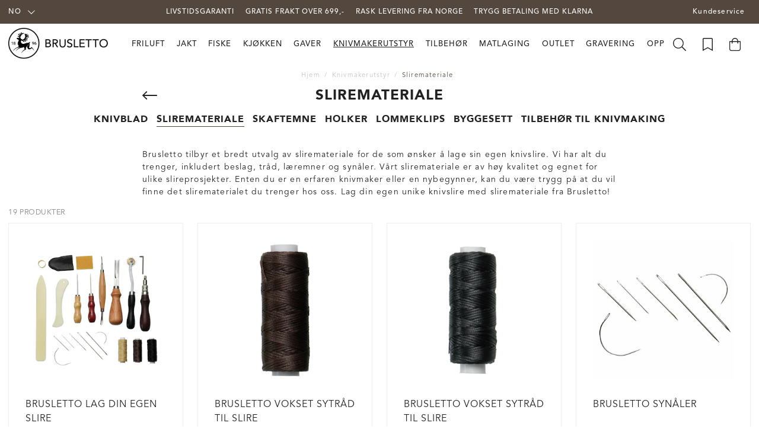

--- FILE ---
content_type: text/html
request_url: https://www.brusletto.no/knivmakerutstyr/sliremateriale
body_size: 27802
content:
<!doctype html><html lang="nb"><head><meta charset="utf-8"/><title data-rh="true">Sliremateriale | Brusletto.no</title>
  <script>
  window.polyFillsLoaded = false;
  window.bootShop = function() {
    window.polyFillsLoaded = true;
  };
  </script>
  <script async defer src="https://cdn.polyfill.io/v3/polyfill.min.js?callback=bootShop&features=es6,Object.values,Object.entries,Object.keys,Object.assign,Array.prototype.find,Array.prototype.findIndex,Array.prototype.flatMap,Array.prototype.includes,Array.prototype.keys,Array.from,Array.prototype.fill,String.prototype.endsWith,String.prototype.startsWith,URL,IntersectionObserver,Intl.~locale.nb,Promise,fetch,Symbol,ResizeObserver&flags=gated"></script><link data-chunk="StandardCategoryPage" rel="preload" as="style" href="/static/css/4.style-ee0af911.css">
<link data-chunk="StandardCategoryPage" rel="preload" as="style" href="/static/css/1.style-fd069baa.css">
<link data-chunk="StandardCategoryPage" rel="preload" as="style" href="/static/css/5.style-7c3a50d0.css">
<link data-chunk="client" rel="preload" as="style" href="/static/css/style-97b08f4c.css">
<link data-chunk="client" rel="preload" as="style" href="/static/css/15.style-0acc4658.css">
<link data-chunk="client" rel="preload" as="script" href="/static/js/15.04e3d0f0.chunk.js">
<link data-chunk="client" rel="preload" as="script" href="/static/js/bundle.ac46dc61.js">
<link data-chunk="StandardCategoryPage" rel="preload" as="script" href="/static/js/5.c159f5b2.chunk.js">
<link data-chunk="StandardCategoryPage" rel="preload" as="script" href="/static/js/1.44e01954.chunk.js">
<link data-chunk="StandardCategoryPage" rel="preload" as="script" href="/static/js/StandardCategoryPage.cfbe8d19.chunk.js"><script>window.polyFillsLoaded=!0</script><meta name="viewport" content="width=device-width,initial-scale=1,shrink-to-fit=no"/><meta name="theme-color" content="#000000"/><link rel="manifest" href="/manifest.json"/><link rel="shortcut icon" href="/pub_images/original/favicon32.png?v=4"/><meta data-rh="true" name="description" content="Her finner du alt materiale du trenger for å lage din egen slire. Vi har skinnstykker, hemper, nagler og innerslirer"/><meta data-rh="true" property="og:url" content="https://www.brusletto.no/knivmakerutstyr/sliremateriale"/><meta data-rh="true" property="og:title" content="Sliremateriale | Brusletto.no"/><meta data-rh="true" property="og:description" content="Her finner du alt materiale du trenger for å lage din egen slire. Vi har skinnstykker, hemper, nagler og innerslirer"/><link data-rh="true" rel="preconnect" href="https://cdn.polyfill.io"/><link data-rh="true" rel="preconnect" href="https://storeapi.jetshop.io"/><link data-rh="true" rel="alternate" href="https://www.brusletto.no/knivmakerutstyr/sliremateriale" hrefLang="nb-NO"/><link data-rh="true" rel="alternate" href="https://www.brusletto.se/knivmaterial/gor-din-egen-slida" hrefLang="sv-SE"/><link data-rh="true" rel="alternate" href="https://www.brusletto.com/knife-making-equipment/sheath-material" hrefLang="en-GB"/><link data-rh="true" rel="alternate" href="https://www.bruslettoshop.de/en/knife-making-equipment/sheath-material" hrefLang="en-GB"/><link data-rh="true" rel="alternate" href="https://www.bruslettoshop.de/messerherstellungsausrustung/messerscheidenmaterial" hrefLang="de-DE"/><link data-rh="true" rel="canonical" href="https://www.brusletto.no/knivmakerutstyr/sliremateriale"/><script>window.__ACTIVE_BREAKPOINT__ = "lg";</script><link data-chunk="client" rel="stylesheet" href="/static/css/15.style-0acc4658.css">
<link data-chunk="client" rel="stylesheet" href="/static/css/style-97b08f4c.css">
<link data-chunk="StandardCategoryPage" rel="stylesheet" href="/static/css/5.style-7c3a50d0.css">
<link data-chunk="StandardCategoryPage" rel="stylesheet" href="/static/css/1.style-fd069baa.css">
<link data-chunk="StandardCategoryPage" rel="stylesheet" href="/static/css/4.style-ee0af911.css"></head><body class="no-js"><script>document.body.className=document.body.className.replace("no-js","")</script><div id="root"><div class="cb78wnl"><div data-scrolling="false" class="m1bp1988"></div><header id="main-header" class="m1bqfe3n"><div data-scrolling="false" class="t1sr166x"><div class="page-padding p1eyj0vh"><div class="i9oo5t2"><div class="c1xoah0j"><ul class="top-nav-list left ly0v7d6"><li font-size="1" class="l1smy2jg"><div class="channel-selector-wrapper c132p8gk" data-open="false"><button class="channel-selector-button"><span class="name">NO</span><svg width="13" height="7" viewBox="0 0 13 7"><title>Vector</title><desc>Created using Figma</desc><g id="Canvas" transform="translate(24600 -16313)"><g id="Vector"><use xlink:href="#path0_stroke" transform="matrix(8.01574e-16 -1 1 1.03516e-15 -24598.8 16319.2)"></use></g></g><defs><path id="path0_stroke" d="M 0 5.69451L -0.359736 5.34725L -0.694954 5.69451L -0.359736 6.04177L 0 5.69451ZM 5.13729 -0.347261L -0.359736 5.34725L 0.359736 6.04177L 5.85677 0.347261L 5.13729 -0.347261ZM -0.359736 6.04177L 5.13729 11.7363L 5.85677 11.0418L 0.359736 5.34725L -0.359736 6.04177Z"></path></defs></svg></button></div></li></ul><div class="top-bar-text t17u9rvw"></div><div class="top-bar-usp-list secondary-font t1twxchp"><ul>
    <li>Livstidsgaranti</li>
    <li>Gratis frakt over 699,-</li>
    <li>Rask levering fra Norge </li>
    <li>Trygg betaling med Klarna </li>
</ul></div><div class="top-bar-links-list t7ewzxn"><ul>
    <li>
        <a href="/kontakta-oss">Kundeservice</a>
    </li>
</ul></div></div></div></div></div><div class="m1pmsr7t"><div class="milqlo7"><div class="page-padding p1eyj0vh"><div class="inner i9oo5t2"><ul class="top-nav-list left ly0v7d6"><li font-size="1" class="l1smy2jg"><button class="header-button m1x8l449"><svg aria-hidden="true" focusable="false" data-prefix="fal" data-icon="bars" class="svg-inline--fa fa-bars header-icon" role="img" xmlns="http://www.w3.org/2000/svg" viewBox="0 0 448 512"><path fill="currentColor" d="M442 114H6a6 6 0 0 1-6-6V84a6 6 0 0 1 6-6h436a6 6 0 0 1 6 6v24a6 6 0 0 1-6 6zm0 160H6a6 6 0 0 1-6-6v-24a6 6 0 0 1 6-6h436a6 6 0 0 1 6 6v24a6 6 0 0 1-6 6zm0 160H6a6 6 0 0 1-6-6v-24a6 6 0 0 1 6-6h436a6 6 0 0 1 6 6v24a6 6 0 0 1-6 6z"></path></svg></button></li><li font-size="1" class="l1smy2jg"><button href="#" class="header-button s3jdfc5"><svg aria-hidden="true" focusable="false" data-prefix="fal" data-icon="search" class="svg-inline--fa fa-search header-icon sl7vid7" role="img" xmlns="http://www.w3.org/2000/svg" viewBox="0 0 512 512"><path fill="currentColor" d="M508.5 481.6l-129-129c-2.3-2.3-5.3-3.5-8.5-3.5h-10.3C395 312 416 262.5 416 208 416 93.1 322.9 0 208 0S0 93.1 0 208s93.1 208 208 208c54.5 0 104-21 141.1-55.2V371c0 3.2 1.3 6.2 3.5 8.5l129 129c4.7 4.7 12.3 4.7 17 0l9.9-9.9c4.7-4.7 4.7-12.3 0-17zM208 384c-97.3 0-176-78.7-176-176S110.7 32 208 32s176 78.7 176 176-78.7 176-176 176z"></path></svg></button></li></ul><div class="s12jaqgx"><a href="/"><div data-flight-image-container="" data-flight-image-loaded="false" style="position:relative;overflow:hidden;width:100%;height:auto;padding-bottom:40.0000%"><picture data-flight-image-placeholder=""><img alt="" src="https://www.brusletto.no/pub_images/original/logo.png?v=3?extend=copy&amp;width=500&amp;method=fit&amp;height=200&amp;sigma=2.5&amp;minampl=0.5&amp;quality=30&amp;type=auto" loading="lazy" style="position:absolute;top:0;left:0;width:100%;height:100%;padding-top:0;object-position:center;object-fit:contain;opacity:0.6;transition-delay:500ms;font-family:&quot;object-fit: contain&quot;"/></picture><picture data-flight-image=""><source type="image/webp" srcSet="https://www.brusletto.no/pub_images/original/logo.png?v=3?extend=copy&amp;width=1000&amp;method=fit&amp;height=400&amp;quality=100&amp;type=webp 1000w, https://www.brusletto.no/pub_images/original/logo.png?v=3?extend=copy&amp;width=500&amp;method=fit&amp;height=200&amp;quality=100&amp;type=webp 500w" sizes="(max-width: 20rem) 500px, (max-width: 40rem) 500px, (max-width: 50rem) 500px, (max-width: 64rem) 500px, 500px"/><source type="image/png" srcSet="https://www.brusletto.no/pub_images/original/logo.png?v=3?extend=copy&amp;width=1000&amp;method=fit&amp;height=400&amp;quality=100 1000w, https://www.brusletto.no/pub_images/original/logo.png?v=3?extend=copy&amp;width=500&amp;method=fit&amp;height=200&amp;quality=100 500w" sizes="(max-width: 20rem) 500px, (max-width: 40rem) 500px, (max-width: 50rem) 500px, (max-width: 64rem) 500px, 500px"/><img alt="" sizes="(max-width: 20rem) 500px, (max-width: 40rem) 500px, (max-width: 50rem) 500px, (max-width: 64rem) 500px, 500px" srcSet="https://www.brusletto.no/pub_images/original/logo.png?v=3?extend=copy&amp;width=1000&amp;method=fit&amp;height=400&amp;quality=100 1000w, https://www.brusletto.no/pub_images/original/logo.png?v=3?extend=copy&amp;width=500&amp;method=fit&amp;height=200&amp;quality=100 500w" src="https://www.brusletto.no/pub_images/original/logo.png?v=3" loading="lazy" style="position:absolute;top:0;left:0;width:100%;height:100%;padding-top:0;object-position:center;object-fit:contain;opacity:0;transition:opacity 500ms;font-family:&quot;object-fit: contain&quot;"/></picture><noscript><picture><img alt="" sizes="(max-width: 20rem) 500px, (max-width: 40rem) 500px, (max-width: 50rem) 500px, (max-width: 64rem) 500px, 500px" srcSet="https://www.brusletto.no/pub_images/original/logo.png?v=3?extend=copy&amp;width=1000&amp;method=fit&amp;height=400&amp;quality=100 1000w, https://www.brusletto.no/pub_images/original/logo.png?v=3?extend=copy&amp;width=500&amp;method=fit&amp;height=200&amp;quality=100 500w" src="https://www.brusletto.no/pub_images/original/logo.png?v=3" loading="lazy" style="position:absolute;top:0;left:0;width:100%;height:100%;padding-top:0;object-position:center;object-fit:contain"/></picture></noscript></div></a></div><ul class="top-nav-list right ly0v7d6"><li font-size="1" class="l1smy2jg"><a class="header-button" href="/bookmarks"><svg aria-hidden="true" focusable="false" data-prefix="fal" data-icon="bookmark" class="svg-inline--fa fa-bookmark header-icon" role="img" xmlns="http://www.w3.org/2000/svg" viewBox="0 0 384 512"><path fill="currentColor" d="M336 0H48C21.49 0 0 21.49 0 48v464l192-112 192 112V48c0-26.51-21.49-48-48-48zm16 456.287l-160-93.333-160 93.333V48c0-8.822 7.178-16 16-16h288c8.822 0 16 7.178 16 16v408.287z"></path></svg></a></li><li font-size="1" class="l1smy2jg"><button class="header-button b1sx7fzi"><svg aria-hidden="true" focusable="false" data-prefix="fal" data-icon="shopping-bag" class="svg-inline--fa fa-shopping-bag header-icon" role="img" xmlns="http://www.w3.org/2000/svg" viewBox="0 0 448 512"><path fill="currentColor" d="M352 128C352 57.421 294.579 0 224 0 153.42 0 96 57.421 96 128H0v304c0 44.183 35.817 80 80 80h288c44.183 0 80-35.817 80-80V128h-96zM224 32c52.935 0 96 43.065 96 96H128c0-52.935 43.065-96 96-96zm192 400c0 26.467-21.533 48-48 48H80c-26.467 0-48-21.533-48-48V160h64v48c0 8.837 7.164 16 16 16s16-7.163 16-16v-48h192v48c0 8.837 7.163 16 16 16s16-7.163 16-16v-48h64v272z"></path></svg><span class="h1blia41"><span>Handlekurv </span></span></button></li></ul></div></div></div></div></header><div class="c1onf3o9 closed left" style="width:360px;transform:translateX(-360px);left:0"><div class="m1uygw2i"><div class="s1p207i8 d1k3vwcg"><div class="logo-channel"><div class="l1w3egh4"><div data-flight-image-container="" data-flight-image-loaded="false" style="position:relative;overflow:hidden;width:100%;height:auto;padding-bottom:40.0000%"><picture data-flight-image-placeholder=""><img alt="" src="https://www.brusletto.no/pub_images/original/logo.png?v=3?extend=copy&amp;width=500&amp;method=fit&amp;height=200&amp;sigma=2.5&amp;minampl=0.5&amp;quality=30&amp;type=auto" loading="lazy" style="position:absolute;top:0;left:0;width:100%;height:100%;padding-top:0;object-position:center;object-fit:contain;opacity:0.6;transition-delay:500ms;font-family:&quot;object-fit: contain&quot;"/></picture><picture data-flight-image=""><source type="image/webp" srcSet="https://www.brusletto.no/pub_images/original/logo.png?v=3?extend=copy&amp;width=1000&amp;method=fit&amp;height=400&amp;quality=100&amp;type=webp 1000w, https://www.brusletto.no/pub_images/original/logo.png?v=3?extend=copy&amp;width=500&amp;method=fit&amp;height=200&amp;quality=100&amp;type=webp 500w" sizes="(max-width: 20rem) 500px, (max-width: 40rem) 500px, (max-width: 50rem) 500px, (max-width: 64rem) 500px, 500px"/><source type="image/png" srcSet="https://www.brusletto.no/pub_images/original/logo.png?v=3?extend=copy&amp;width=1000&amp;method=fit&amp;height=400&amp;quality=100 1000w, https://www.brusletto.no/pub_images/original/logo.png?v=3?extend=copy&amp;width=500&amp;method=fit&amp;height=200&amp;quality=100 500w" sizes="(max-width: 20rem) 500px, (max-width: 40rem) 500px, (max-width: 50rem) 500px, (max-width: 64rem) 500px, 500px"/><img alt="" sizes="(max-width: 20rem) 500px, (max-width: 40rem) 500px, (max-width: 50rem) 500px, (max-width: 64rem) 500px, 500px" srcSet="https://www.brusletto.no/pub_images/original/logo.png?v=3?extend=copy&amp;width=1000&amp;method=fit&amp;height=400&amp;quality=100 1000w, https://www.brusletto.no/pub_images/original/logo.png?v=3?extend=copy&amp;width=500&amp;method=fit&amp;height=200&amp;quality=100 500w" src="https://www.brusletto.no/pub_images/original/logo.png?v=3" loading="lazy" style="position:absolute;top:0;left:0;width:100%;height:100%;padding-top:0;object-position:center;object-fit:contain;opacity:0;transition:opacity 500ms;font-family:&quot;object-fit: contain&quot;"/></picture><noscript><picture><img alt="" sizes="(max-width: 20rem) 500px, (max-width: 40rem) 500px, (max-width: 50rem) 500px, (max-width: 64rem) 500px, 500px" srcSet="https://www.brusletto.no/pub_images/original/logo.png?v=3?extend=copy&amp;width=1000&amp;method=fit&amp;height=400&amp;quality=100 1000w, https://www.brusletto.no/pub_images/original/logo.png?v=3?extend=copy&amp;width=500&amp;method=fit&amp;height=200&amp;quality=100 500w" src="https://www.brusletto.no/pub_images/original/logo.png?v=3" loading="lazy" style="position:absolute;top:0;left:0;width:100%;height:100%;padding-top:0;object-position:center;object-fit:contain"/></picture></noscript></div></div><div class="c19iavb"><div class="channel-selector-wrapper c132p8gk" data-open="false"><button class="channel-selector-button"><span class="name">NO</span><svg width="13" height="7" viewBox="0 0 13 7"><title>Vector</title><desc>Created using Figma</desc><g id="Canvas" transform="translate(24600 -16313)"><g id="Vector"><use xlink:href="#path0_stroke" transform="matrix(8.01574e-16 -1 1 1.03516e-15 -24598.8 16319.2)"></use></g></g><defs><path id="path0_stroke" d="M 0 5.69451L -0.359736 5.34725L -0.694954 5.69451L -0.359736 6.04177L 0 5.69451ZM 5.13729 -0.347261L -0.359736 5.34725L 0.359736 6.04177L 5.85677 0.347261L 5.13729 -0.347261ZM -0.359736 6.04177L 5.13729 11.7363L 5.85677 11.0418L 0.359736 5.34725L -0.359736 6.04177Z"></path></defs></svg></button></div></div></div><button class="s1yrbius s80f007"><svg width="13" height="13" viewBox="0 0 13 13"><g id="Canvas" transform="translate(17955 -19634)"><g id="Group 7.11"><g id="Group 6.6"><g id="Vector"><use xlink:href="#path0_stroke" transform="matrix(1 -1.44723e-16 -6.58127e-17 1 -17948.7 19634.8)" fill="#FFFFFF"></use></g></g><g id="Group 6.8"><g id="Vector"><use xlink:href="#path0_stroke" transform="matrix(-1 2.67188e-16 -5.66519e-17 -1 -17948.7 19645.7)" fill="#FFFFFF"></use></g></g></g></g><defs><path id="path0_stroke" d="M 0 5.45936L -0.347204 5.09957L -0.720038 5.45936L -0.347204 5.81915L 0 5.45936ZM 5.31008 -0.359791L -0.347204 5.09957L 0.347204 5.81915L 6.00449 0.359791L 5.31008 -0.359791ZM -0.347204 5.81915L 5.31008 11.2785L 6.00449 10.5589L 0.347204 5.09957L -0.347204 5.81915Z"></path></defs></svg></button></div><div class="sn52484"><div><div class="c2k4dex"><div data-level="1" class="c17w5k4b"><span class="c11hlklz">Friluft<svg width="13" height="7" viewBox="0 0 13 7" class="s1b54bhs"><path d="M6.895 6.2l-.348.36.348.335.347-.335-.347-.36zM.853 1.063L6.547 6.56l.695-.72L1.547.343l-.694.72zM7.242 6.56l5.694-5.497-.694-.72L6.547 5.84l.695.72z"></path></svg></span></div></div><div class="c2k4dex"><div data-level="1" class="c17w5k4b"><span class="c11hlklz">Jakt<svg width="13" height="7" viewBox="0 0 13 7" class="s1b54bhs"><path d="M6.895 6.2l-.348.36.348.335.347-.335-.347-.36zM.853 1.063L6.547 6.56l.695-.72L1.547.343l-.694.72zM7.242 6.56l5.694-5.497-.694-.72L6.547 5.84l.695.72z"></path></svg></span></div></div><div class="c2k4dex"><div data-level="1" class="c17w5k4b"><span class="c11hlklz">Fiske<svg width="13" height="7" viewBox="0 0 13 7" class="s1b54bhs"><path d="M6.895 6.2l-.348.36.348.335.347-.335-.347-.36zM.853 1.063L6.547 6.56l.695-.72L1.547.343l-.694.72zM7.242 6.56l5.694-5.497-.694-.72L6.547 5.84l.695.72z"></path></svg></span></div></div><div class="c2k4dex"><div data-level="1" class="c17w5k4b"><span class="c11hlklz">Kjøkken<svg width="13" height="7" viewBox="0 0 13 7" class="s1b54bhs"><path d="M6.895 6.2l-.348.36.348.335.347-.335-.347-.36zM.853 1.063L6.547 6.56l.695-.72L1.547.343l-.694.72zM7.242 6.56l5.694-5.497-.694-.72L6.547 5.84l.695.72z"></path></svg></span></div></div><div class="c2k4dex"><div data-level="1" class="c17w5k4b"><span class="c11hlklz">Gaver<svg width="13" height="7" viewBox="0 0 13 7" class="s1b54bhs"><path d="M6.895 6.2l-.348.36.348.335.347-.335-.347-.36zM.853 1.063L6.547 6.56l.695-.72L1.547.343l-.694.72zM7.242 6.56l5.694-5.497-.694-.72L6.547 5.84l.695.72z"></path></svg></span></div></div><div class="c2k4dex"><div data-level="1" class="c17w5k4b"><span class="c11hlklz">Knivmakerutstyr<svg width="13" height="7" viewBox="0 0 13 7" class="s1b54bhs"><path d="M6.895 6.2l-.348.36.348.335.347-.335-.347-.36zM.853 1.063L6.547 6.56l.695-.72L1.547.343l-.694.72zM7.242 6.56l5.694-5.497-.694-.72L6.547 5.84l.695.72z"></path></svg></span></div></div><div class="c2k4dex"><div data-level="1" class="c17w5k4b"><span class="c11hlklz">Tilbehør<svg width="13" height="7" viewBox="0 0 13 7" class="s1b54bhs"><path d="M6.895 6.2l-.348.36.348.335.347-.335-.347-.36zM.853 1.063L6.547 6.56l.695-.72L1.547.343l-.694.72zM7.242 6.56l5.694-5.497-.694-.72L6.547 5.84l.695.72z"></path></svg></span></div></div><div class="c2k4dex"><div data-level="1" class="c17w5k4b"><span class="c11hlklz">Matlaging<svg width="13" height="7" viewBox="0 0 13 7" class="s1b54bhs"><path d="M6.895 6.2l-.348.36.348.335.347-.335-.347-.36zM.853 1.063L6.547 6.56l.695-.72L1.547.343l-.694.72zM7.242 6.56l5.694-5.497-.694-.72L6.547 5.84l.695.72z"></path></svg></span></div></div><div class="c2k4dex"><div data-level="1" class="c17w5k4b"><a href="/outlet">Outlet</a></div></div><div class="c2k4dex"><div data-level="1" class="c17w5k4b"><a href="/gravering">Gravering</a></div></div><div class="c2k4dex"><div data-level="1" class="c17w5k4b"><a href="/stories">Opplev Brusletto</a></div></div></div><div class="n14plita"><h3>KUNDESERVICE</h3>
<ul>
    <li><a href="/kontakt-oss">Kontakt oss</a></li>
    <li><a href="/vanlige-sporsmal">Ofte stilte spørsmål</a></li>
    <li><a href="/opplev-brusletto/tips/gravering">Om gravering</a></li>
    <li><a href="/kopvillkor">Kjøpsvilkår</a></li>
    <li><a href="/leverans-betalning">Levering &amp; Betaling</a></li>
</ul></div></div></div></div><main class="c19xxxo7"><div class="mb667ip"><script data-testid="structured-data" type="application/ld+json">{"@context":"https://schema.org","@type":"CollectionPage","name":"Sliremateriale","description":""}</script><div class="c19en3x9"><div class="page-padding p1eyj0vh"><header class="standard c12wlfkb"><div class="category-text-wrapper standard cct3ld0"><div class="breadcrumbs-wrapper b1xn6lpx"><script data-testid="structured-data" type="application/ld+json">{"@context":"https://schema.org","@type":"BreadcrumbList","itemListElement":[{"@type":"ListItem","position":1,"name":"Knivmakerutstyr","item":"https://www.brusletto.no/knivmakerutstyr"},{"@type":"ListItem","position":2,"name":"Sliremateriale"}]}</script><ul class="s1trcchx"><li class="b1943hhp"><a href="/">Hjem</a></li><li class="b1943hhp"><a href="/knivmakerutstyr">Knivmakerutstyr</a></li><li class="b1943hhp">Sliremateriale</li></ul></div><h1 data-testid="page-header" class="category-name cdgu1q5"><div class="back-arrow bgfaega"><a href="/knivmakerutstyr"><svg aria-hidden="true" focusable="false" data-prefix="fal" data-icon="long-arrow-left" class="svg-inline--fa fa-long-arrow-left " role="img" xmlns="http://www.w3.org/2000/svg" viewBox="0 0 448 512"><path fill="currentColor" d="M136.97 380.485l7.071-7.07c4.686-4.686 4.686-12.284 0-16.971L60.113 273H436c6.627 0 12-5.373 12-12v-10c0-6.627-5.373-12-12-12H60.113l83.928-83.444c4.686-4.686 4.686-12.284 0-16.971l-7.071-7.07c-4.686-4.686-12.284-4.686-16.97 0l-116.485 116c-4.686 4.686-4.686 12.284 0 16.971l116.485 116c4.686 4.686 12.284 4.686 16.97-.001z"></path></svg></a></div>Sliremateriale</h1><div class="subcategories-wrapper s1nisqc9"><div class="slider-box-wrapper  no-scroll undefined skgwklj"><div class="nav-buttons"></div><div class="slider-track"><div class="slider-items"><ul class="subcategories-list"><li class="sshx69p"><a href="/knivmakerutstyr/knivblad"><h4 class="n5ryjfo">Knivblad</h4></a></li><li class="selected sshx69p"><a aria-current="page" class="active" href="/knivmakerutstyr/sliremateriale"><h4 class="n5ryjfo">Sliremateriale</h4></a></li><li class="sshx69p"><a href="/knivmakerutstyr/skaftemne"><h4 class="n5ryjfo">Skaftemne</h4></a></li><li class="sshx69p"><a href="/knivmakerutstyr/holker"><h4 class="n5ryjfo">Holker</h4></a></li><li class="sshx69p"><a href="/knivmakerutstyr/lommeklips"><h4 class="n5ryjfo">Lommeklips</h4></a></li><li class="sshx69p"><a href="/knivmakerutstyr/byggesett"><h4 class="n5ryjfo">Byggesett</h4></a></li><li class="sshx69p"><a href="/knivmakerutstyr/tilbehor-til-knivmaking"><h4 class="n5ryjfo">Tilbehør til knivmaking</h4></a></li></ul></div></div></div></div></div></header><div class="content-render-wrapper cf2pmno"><div class="no t1ungb7g" data-index="1"><div class="content-html-text content-html-text dark left c1okry9a" style="max-width:800px">Brusletto tilbyr et bredt utvalg av sliremateriale for de som ønsker å lage sin egen knivslire. Vi har alt du trenger, inkludert beslag, tråd, læremner og synåler. Vårt sliremateriale er av høy kvalitet og egnet for ulike slireprosjekter. Enten du er en erfaren knivmaker eller en nybegynner, kan du være trygg på at du vil finne det slirematerialet du trenger hos oss. Lag din egen unike knivslire med sliremateriale fra Brusletto!</div></div></div><div class="c1ap841n"><p class="p1xqm2q4">19 produkter</p><ul data-testid="product-grid" class="product-grid g1jz3cpn"><div class="product-card undefined" data-testid="product" data-product-card="true"><div class="product-card-inner p1i2lfow"><a style="opacity:1" href="/knivmakerutstyr/sliremateriale/brusletto-lag-din-egen-slire"><div class="image-wrapper ioma7vd"><div data-flight-image-container="" data-flight-image-loaded="false" style="position:relative;overflow:hidden;width:100%;height:auto;padding-bottom:100.0000%"><picture data-flight-image-placeholder=""><img alt="" src="https://www.brusletto.no/pub_images/original/24426.png?extend=copy&amp;width=160&amp;method=fit&amp;height=160&amp;sigma=2.5&amp;minampl=0.5&amp;quality=30&amp;type=auto" loading="lazy" style="position:absolute;top:0;left:0;width:100%;height:100%;padding-top:0;object-position:center;object-fit:contain;opacity:0.6;transition-delay:500ms;font-family:&quot;object-fit: contain&quot;"/></picture><picture data-flight-image=""><source type="image/webp" srcSet="https://www.brusletto.no/pub_images/original/24426.png?extend=copy&amp;width=160&amp;method=fit&amp;height=160&amp;type=webp 160w, https://www.brusletto.no/pub_images/original/24426.png?extend=copy&amp;width=256&amp;method=fit&amp;height=256&amp;type=webp 256w, https://www.brusletto.no/pub_images/original/24426.png?extend=copy&amp;width=267&amp;method=fit&amp;height=267&amp;type=webp 267w, https://www.brusletto.no/pub_images/original/24426.png?extend=copy&amp;width=320&amp;method=fit&amp;height=320&amp;type=webp 320w, https://www.brusletto.no/pub_images/original/24426.png?extend=copy&amp;width=512&amp;method=fit&amp;height=512&amp;type=webp 512w, https://www.brusletto.no/pub_images/original/24426.png?extend=copy&amp;width=533&amp;method=fit&amp;height=533&amp;type=webp 533w, https://www.brusletto.no/pub_images/original/24426.png?extend=copy&amp;width=640&amp;method=fit&amp;height=640&amp;type=webp 640w" sizes="(max-width: 20rem) 50vw, (max-width: 40rem) 50vw, (max-width: 50rem) 33vw, (max-width: 64rem) 25vw, 25vw"/><source type="image/png" srcSet="https://www.brusletto.no/pub_images/original/24426.png?extend=copy&amp;width=160&amp;method=fit&amp;height=160 160w, https://www.brusletto.no/pub_images/original/24426.png?extend=copy&amp;width=256&amp;method=fit&amp;height=256 256w, https://www.brusletto.no/pub_images/original/24426.png?extend=copy&amp;width=267&amp;method=fit&amp;height=267 267w, https://www.brusletto.no/pub_images/original/24426.png?extend=copy&amp;width=320&amp;method=fit&amp;height=320 320w, https://www.brusletto.no/pub_images/original/24426.png?extend=copy&amp;width=512&amp;method=fit&amp;height=512 512w, https://www.brusletto.no/pub_images/original/24426.png?extend=copy&amp;width=533&amp;method=fit&amp;height=533 533w, https://www.brusletto.no/pub_images/original/24426.png?extend=copy&amp;width=640&amp;method=fit&amp;height=640 640w" sizes="(max-width: 20rem) 50vw, (max-width: 40rem) 50vw, (max-width: 50rem) 33vw, (max-width: 64rem) 25vw, 25vw"/><img alt="Brusletto Lag din egen slire" sizes="(max-width: 20rem) 50vw, (max-width: 40rem) 50vw, (max-width: 50rem) 33vw, (max-width: 64rem) 25vw, 25vw" srcSet="https://www.brusletto.no/pub_images/original/24426.png?extend=copy&amp;width=160&amp;method=fit&amp;height=160 160w, https://www.brusletto.no/pub_images/original/24426.png?extend=copy&amp;width=256&amp;method=fit&amp;height=256 256w, https://www.brusletto.no/pub_images/original/24426.png?extend=copy&amp;width=267&amp;method=fit&amp;height=267 267w, https://www.brusletto.no/pub_images/original/24426.png?extend=copy&amp;width=320&amp;method=fit&amp;height=320 320w, https://www.brusletto.no/pub_images/original/24426.png?extend=copy&amp;width=512&amp;method=fit&amp;height=512 512w, https://www.brusletto.no/pub_images/original/24426.png?extend=copy&amp;width=533&amp;method=fit&amp;height=533 533w, https://www.brusletto.no/pub_images/original/24426.png?extend=copy&amp;width=640&amp;method=fit&amp;height=640 640w" src="https://www.brusletto.no/pub_images/original/24426.png" loading="lazy" style="position:absolute;top:0;left:0;width:100%;height:100%;padding-top:0;object-position:center;object-fit:contain;opacity:0;transition:opacity 500ms;font-family:&quot;object-fit: contain&quot;"/></picture><noscript><picture><img alt="Brusletto Lag din egen slire" sizes="(max-width: 20rem) 50vw, (max-width: 40rem) 50vw, (max-width: 50rem) 33vw, (max-width: 64rem) 25vw, 25vw" srcSet="https://www.brusletto.no/pub_images/original/24426.png?extend=copy&amp;width=160&amp;method=fit&amp;height=160 160w, https://www.brusletto.no/pub_images/original/24426.png?extend=copy&amp;width=256&amp;method=fit&amp;height=256 256w, https://www.brusletto.no/pub_images/original/24426.png?extend=copy&amp;width=267&amp;method=fit&amp;height=267 267w, https://www.brusletto.no/pub_images/original/24426.png?extend=copy&amp;width=320&amp;method=fit&amp;height=320 320w, https://www.brusletto.no/pub_images/original/24426.png?extend=copy&amp;width=512&amp;method=fit&amp;height=512 512w, https://www.brusletto.no/pub_images/original/24426.png?extend=copy&amp;width=533&amp;method=fit&amp;height=533 533w, https://www.brusletto.no/pub_images/original/24426.png?extend=copy&amp;width=640&amp;method=fit&amp;height=640 640w" src="https://www.brusletto.no/pub_images/original/24426.png" loading="lazy" style="position:absolute;top:0;left:0;width:100%;height:100%;padding-top:0;object-position:center;object-fit:contain"/></picture></noscript><div data-flight-image-children="" style="position:relative;z-index:2;width:100%;height:100%"><div class="b1sfgs07"></div></div></div></div></a><div class="com3xzf"></div><div class="product-card-detail d14slnip"><div style="position:absolute" class="f1szgs5c"><button><svg aria-hidden="true" focusable="false" data-prefix="fal" data-icon="bookmark" class="svg-inline--fa fa-bookmark inactive" role="img" xmlns="http://www.w3.org/2000/svg" viewBox="0 0 384 512"><path fill="currentColor" d="M336 0H48C21.49 0 0 21.49 0 48v464l192-112 192 112V48c0-26.51-21.49-48-48-48zm16 456.287l-160-93.333-160 93.333V48c0-8.822 7.178-16 16-16h288c8.822 0 16 7.178 16 16v408.287z"></path></svg></button></div><div class="d10g2vmi"><header><a href="/knivmakerutstyr/byggesett/brusletto-lag-din-egen-slire"><h4 class="nwc5jmr">Brusletto Lag din egen slire</h4></a><p class="sub-name sk8cxwi">Verktøysett med 14 deler</p></header><div class="stz5kgk"><p class="sn66q0p"><span class="s5a0aqx" style="--s5a0aqx-0:#27AE60"></span><span>På lager</span></p></div><div class="l1p8avzy gw6yzi6 p3at5yo"><div class="wfsqmst" data-flight-price=""><div class="price n77d0ua">kr 649,00</div></div></div></div><div class="lipscore-cat-wrapper"><span class="lipscore-rating-small" data-ls-product-name="Brusletto Lag din egen slire" data-ls-product-id="356" data-ls-product-url="https://www.brusletto.no/knivmakerutstyr/byggesett/brusletto-lag-din-egen-slire" data-ls-image-url="https://www.brusletto.no/pub_images/original/24426.png" data-ls-price="649" data-ls-price-currency="NOK" data-ls-availability="127 stk på lager"></span></div></div></div></div><div class="product-card undefined" data-testid="product" data-product-card="true"><div class="product-card-inner p1i2lfow"><a style="opacity:1" href="/knivmakerutstyr/sliremateriale/brusletto-vokset-sytrad-til-slire-1"><div class="image-wrapper ioma7vd"><div data-flight-image-container="" data-flight-image-loaded="false" style="position:relative;overflow:hidden;width:100%;height:auto;padding-bottom:100.0000%"><picture data-flight-image-placeholder=""><img alt="" src="https://www.brusletto.no/pub_images/original/27714.png?extend=copy&amp;width=160&amp;method=fit&amp;height=160&amp;sigma=2.5&amp;minampl=0.5&amp;quality=30&amp;type=auto" loading="lazy" style="position:absolute;top:0;left:0;width:100%;height:100%;padding-top:0;object-position:center;object-fit:contain;opacity:0.6;transition-delay:500ms;font-family:&quot;object-fit: contain&quot;"/></picture><picture data-flight-image=""><source type="image/webp" srcSet="https://www.brusletto.no/pub_images/original/27714.png?extend=copy&amp;width=160&amp;method=fit&amp;height=160&amp;type=webp 160w, https://www.brusletto.no/pub_images/original/27714.png?extend=copy&amp;width=256&amp;method=fit&amp;height=256&amp;type=webp 256w, https://www.brusletto.no/pub_images/original/27714.png?extend=copy&amp;width=267&amp;method=fit&amp;height=267&amp;type=webp 267w, https://www.brusletto.no/pub_images/original/27714.png?extend=copy&amp;width=320&amp;method=fit&amp;height=320&amp;type=webp 320w, https://www.brusletto.no/pub_images/original/27714.png?extend=copy&amp;width=512&amp;method=fit&amp;height=512&amp;type=webp 512w, https://www.brusletto.no/pub_images/original/27714.png?extend=copy&amp;width=533&amp;method=fit&amp;height=533&amp;type=webp 533w, https://www.brusletto.no/pub_images/original/27714.png?extend=copy&amp;width=640&amp;method=fit&amp;height=640&amp;type=webp 640w" sizes="(max-width: 20rem) 50vw, (max-width: 40rem) 50vw, (max-width: 50rem) 33vw, (max-width: 64rem) 25vw, 25vw"/><source type="image/png" srcSet="https://www.brusletto.no/pub_images/original/27714.png?extend=copy&amp;width=160&amp;method=fit&amp;height=160 160w, https://www.brusletto.no/pub_images/original/27714.png?extend=copy&amp;width=256&amp;method=fit&amp;height=256 256w, https://www.brusletto.no/pub_images/original/27714.png?extend=copy&amp;width=267&amp;method=fit&amp;height=267 267w, https://www.brusletto.no/pub_images/original/27714.png?extend=copy&amp;width=320&amp;method=fit&amp;height=320 320w, https://www.brusletto.no/pub_images/original/27714.png?extend=copy&amp;width=512&amp;method=fit&amp;height=512 512w, https://www.brusletto.no/pub_images/original/27714.png?extend=copy&amp;width=533&amp;method=fit&amp;height=533 533w, https://www.brusletto.no/pub_images/original/27714.png?extend=copy&amp;width=640&amp;method=fit&amp;height=640 640w" sizes="(max-width: 20rem) 50vw, (max-width: 40rem) 50vw, (max-width: 50rem) 33vw, (max-width: 64rem) 25vw, 25vw"/><img alt="Brusletto vokset sytråd til slire" sizes="(max-width: 20rem) 50vw, (max-width: 40rem) 50vw, (max-width: 50rem) 33vw, (max-width: 64rem) 25vw, 25vw" srcSet="https://www.brusletto.no/pub_images/original/27714.png?extend=copy&amp;width=160&amp;method=fit&amp;height=160 160w, https://www.brusletto.no/pub_images/original/27714.png?extend=copy&amp;width=256&amp;method=fit&amp;height=256 256w, https://www.brusletto.no/pub_images/original/27714.png?extend=copy&amp;width=267&amp;method=fit&amp;height=267 267w, https://www.brusletto.no/pub_images/original/27714.png?extend=copy&amp;width=320&amp;method=fit&amp;height=320 320w, https://www.brusletto.no/pub_images/original/27714.png?extend=copy&amp;width=512&amp;method=fit&amp;height=512 512w, https://www.brusletto.no/pub_images/original/27714.png?extend=copy&amp;width=533&amp;method=fit&amp;height=533 533w, https://www.brusletto.no/pub_images/original/27714.png?extend=copy&amp;width=640&amp;method=fit&amp;height=640 640w" src="https://www.brusletto.no/pub_images/original/27714.png" loading="lazy" style="position:absolute;top:0;left:0;width:100%;height:100%;padding-top:0;object-position:center;object-fit:contain;opacity:0;transition:opacity 500ms;font-family:&quot;object-fit: contain&quot;"/></picture><noscript><picture><img alt="Brusletto vokset sytråd til slire" sizes="(max-width: 20rem) 50vw, (max-width: 40rem) 50vw, (max-width: 50rem) 33vw, (max-width: 64rem) 25vw, 25vw" srcSet="https://www.brusletto.no/pub_images/original/27714.png?extend=copy&amp;width=160&amp;method=fit&amp;height=160 160w, https://www.brusletto.no/pub_images/original/27714.png?extend=copy&amp;width=256&amp;method=fit&amp;height=256 256w, https://www.brusletto.no/pub_images/original/27714.png?extend=copy&amp;width=267&amp;method=fit&amp;height=267 267w, https://www.brusletto.no/pub_images/original/27714.png?extend=copy&amp;width=320&amp;method=fit&amp;height=320 320w, https://www.brusletto.no/pub_images/original/27714.png?extend=copy&amp;width=512&amp;method=fit&amp;height=512 512w, https://www.brusletto.no/pub_images/original/27714.png?extend=copy&amp;width=533&amp;method=fit&amp;height=533 533w, https://www.brusletto.no/pub_images/original/27714.png?extend=copy&amp;width=640&amp;method=fit&amp;height=640 640w" src="https://www.brusletto.no/pub_images/original/27714.png" loading="lazy" style="position:absolute;top:0;left:0;width:100%;height:100%;padding-top:0;object-position:center;object-fit:contain"/></picture></noscript><div data-flight-image-children="" style="position:relative;z-index:2;width:100%;height:100%"><div class="b1sfgs07"></div></div></div></div></a><div class="com3xzf"></div><div class="product-card-detail d14slnip"><div style="position:absolute" class="f1szgs5c"><button><svg aria-hidden="true" focusable="false" data-prefix="fal" data-icon="bookmark" class="svg-inline--fa fa-bookmark inactive" role="img" xmlns="http://www.w3.org/2000/svg" viewBox="0 0 384 512"><path fill="currentColor" d="M336 0H48C21.49 0 0 21.49 0 48v464l192-112 192 112V48c0-26.51-21.49-48-48-48zm16 456.287l-160-93.333-160 93.333V48c0-8.822 7.178-16 16-16h288c8.822 0 16 7.178 16 16v408.287z"></path></svg></button></div><div class="d10g2vmi"><header><a href="/knivmakerutstyr/sliremateriale/brusletto-vokset-sytrad-til-slire-1"><h4 class="nwc5jmr">Brusletto vokset sytråd til slire</h4></a><p class="sub-name sk8cxwi">Brun</p></header><div class="stz5kgk"><p class="sn66q0p"><span class="s5a0aqx" style="--s5a0aqx-0:#27AE60"></span><span>På lager</span></p></div><div class="l1p8avzy gw6yzi6 p3at5yo"><div class="wfsqmst" data-flight-price=""><div class="price n77d0ua">kr 49,00</div></div></div></div><div class="lipscore-cat-wrapper"><span class="lipscore-rating-small" data-ls-product-name="Brusletto vokset sytråd til slire" data-ls-product-id="572" data-ls-product-url="https://www.brusletto.no/knivmakerutstyr/sliremateriale/brusletto-vokset-sytrad-til-slire-1" data-ls-image-url="https://www.brusletto.no/pub_images/original/27714.png" data-ls-price="49" data-ls-price-currency="NOK" data-ls-availability="459 stk på lager"></span></div></div></div></div><div class="product-card undefined" data-testid="product" data-product-card="true"><div class="product-card-inner p1i2lfow"><a style="opacity:1" href="/knivmakerutstyr/sliremateriale/brusletto-vokset-sytrad-til-slire"><div class="image-wrapper ioma7vd"><div data-flight-image-container="" data-flight-image-loaded="false" style="position:relative;overflow:hidden;width:100%;height:auto;padding-bottom:100.0000%"><picture data-flight-image-placeholder=""><img alt="" src="https://www.brusletto.no/pub_images/original/27713.png?extend=copy&amp;width=160&amp;method=fit&amp;height=160&amp;sigma=2.5&amp;minampl=0.5&amp;quality=30&amp;type=auto" loading="lazy" style="position:absolute;top:0;left:0;width:100%;height:100%;padding-top:0;object-position:center;object-fit:contain;opacity:0.6;transition-delay:500ms;font-family:&quot;object-fit: contain&quot;"/></picture><picture data-flight-image=""><source type="image/webp" srcSet="https://www.brusletto.no/pub_images/original/27713.png?extend=copy&amp;width=160&amp;method=fit&amp;height=160&amp;type=webp 160w, https://www.brusletto.no/pub_images/original/27713.png?extend=copy&amp;width=256&amp;method=fit&amp;height=256&amp;type=webp 256w, https://www.brusletto.no/pub_images/original/27713.png?extend=copy&amp;width=267&amp;method=fit&amp;height=267&amp;type=webp 267w, https://www.brusletto.no/pub_images/original/27713.png?extend=copy&amp;width=320&amp;method=fit&amp;height=320&amp;type=webp 320w, https://www.brusletto.no/pub_images/original/27713.png?extend=copy&amp;width=512&amp;method=fit&amp;height=512&amp;type=webp 512w, https://www.brusletto.no/pub_images/original/27713.png?extend=copy&amp;width=533&amp;method=fit&amp;height=533&amp;type=webp 533w, https://www.brusletto.no/pub_images/original/27713.png?extend=copy&amp;width=640&amp;method=fit&amp;height=640&amp;type=webp 640w" sizes="(max-width: 20rem) 50vw, (max-width: 40rem) 50vw, (max-width: 50rem) 33vw, (max-width: 64rem) 25vw, 25vw"/><source type="image/png" srcSet="https://www.brusletto.no/pub_images/original/27713.png?extend=copy&amp;width=160&amp;method=fit&amp;height=160 160w, https://www.brusletto.no/pub_images/original/27713.png?extend=copy&amp;width=256&amp;method=fit&amp;height=256 256w, https://www.brusletto.no/pub_images/original/27713.png?extend=copy&amp;width=267&amp;method=fit&amp;height=267 267w, https://www.brusletto.no/pub_images/original/27713.png?extend=copy&amp;width=320&amp;method=fit&amp;height=320 320w, https://www.brusletto.no/pub_images/original/27713.png?extend=copy&amp;width=512&amp;method=fit&amp;height=512 512w, https://www.brusletto.no/pub_images/original/27713.png?extend=copy&amp;width=533&amp;method=fit&amp;height=533 533w, https://www.brusletto.no/pub_images/original/27713.png?extend=copy&amp;width=640&amp;method=fit&amp;height=640 640w" sizes="(max-width: 20rem) 50vw, (max-width: 40rem) 50vw, (max-width: 50rem) 33vw, (max-width: 64rem) 25vw, 25vw"/><img alt="Brusletto vokset sytråd til slire" sizes="(max-width: 20rem) 50vw, (max-width: 40rem) 50vw, (max-width: 50rem) 33vw, (max-width: 64rem) 25vw, 25vw" srcSet="https://www.brusletto.no/pub_images/original/27713.png?extend=copy&amp;width=160&amp;method=fit&amp;height=160 160w, https://www.brusletto.no/pub_images/original/27713.png?extend=copy&amp;width=256&amp;method=fit&amp;height=256 256w, https://www.brusletto.no/pub_images/original/27713.png?extend=copy&amp;width=267&amp;method=fit&amp;height=267 267w, https://www.brusletto.no/pub_images/original/27713.png?extend=copy&amp;width=320&amp;method=fit&amp;height=320 320w, https://www.brusletto.no/pub_images/original/27713.png?extend=copy&amp;width=512&amp;method=fit&amp;height=512 512w, https://www.brusletto.no/pub_images/original/27713.png?extend=copy&amp;width=533&amp;method=fit&amp;height=533 533w, https://www.brusletto.no/pub_images/original/27713.png?extend=copy&amp;width=640&amp;method=fit&amp;height=640 640w" src="https://www.brusletto.no/pub_images/original/27713.png" loading="lazy" style="position:absolute;top:0;left:0;width:100%;height:100%;padding-top:0;object-position:center;object-fit:contain;opacity:0;transition:opacity 500ms;font-family:&quot;object-fit: contain&quot;"/></picture><noscript><picture><img alt="Brusletto vokset sytråd til slire" sizes="(max-width: 20rem) 50vw, (max-width: 40rem) 50vw, (max-width: 50rem) 33vw, (max-width: 64rem) 25vw, 25vw" srcSet="https://www.brusletto.no/pub_images/original/27713.png?extend=copy&amp;width=160&amp;method=fit&amp;height=160 160w, https://www.brusletto.no/pub_images/original/27713.png?extend=copy&amp;width=256&amp;method=fit&amp;height=256 256w, https://www.brusletto.no/pub_images/original/27713.png?extend=copy&amp;width=267&amp;method=fit&amp;height=267 267w, https://www.brusletto.no/pub_images/original/27713.png?extend=copy&amp;width=320&amp;method=fit&amp;height=320 320w, https://www.brusletto.no/pub_images/original/27713.png?extend=copy&amp;width=512&amp;method=fit&amp;height=512 512w, https://www.brusletto.no/pub_images/original/27713.png?extend=copy&amp;width=533&amp;method=fit&amp;height=533 533w, https://www.brusletto.no/pub_images/original/27713.png?extend=copy&amp;width=640&amp;method=fit&amp;height=640 640w" src="https://www.brusletto.no/pub_images/original/27713.png" loading="lazy" style="position:absolute;top:0;left:0;width:100%;height:100%;padding-top:0;object-position:center;object-fit:contain"/></picture></noscript><div data-flight-image-children="" style="position:relative;z-index:2;width:100%;height:100%"><div class="b1sfgs07"></div></div></div></div></a><div class="com3xzf"></div><div class="product-card-detail d14slnip"><div style="position:absolute" class="f1szgs5c"><button><svg aria-hidden="true" focusable="false" data-prefix="fal" data-icon="bookmark" class="svg-inline--fa fa-bookmark inactive" role="img" xmlns="http://www.w3.org/2000/svg" viewBox="0 0 384 512"><path fill="currentColor" d="M336 0H48C21.49 0 0 21.49 0 48v464l192-112 192 112V48c0-26.51-21.49-48-48-48zm16 456.287l-160-93.333-160 93.333V48c0-8.822 7.178-16 16-16h288c8.822 0 16 7.178 16 16v408.287z"></path></svg></button></div><div class="d10g2vmi"><header><a href="/knivmakerutstyr/sliremateriale/brusletto-vokset-sytrad-til-slire"><h4 class="nwc5jmr">Brusletto vokset sytråd til slire</h4></a><p class="sub-name sk8cxwi">Sort</p></header><div class="stz5kgk"><p class="sn66q0p"><span class="s5a0aqx" style="--s5a0aqx-0:#27AE60"></span><span>På lager</span></p></div><div class="l1p8avzy gw6yzi6 p3at5yo"><div class="wfsqmst" data-flight-price=""><div class="price n77d0ua">kr 49,00</div></div></div></div><div class="lipscore-cat-wrapper"><span class="lipscore-rating-small" data-ls-product-name="Brusletto vokset sytråd til slire" data-ls-product-id="571" data-ls-product-url="https://www.brusletto.no/knivmakerutstyr/sliremateriale/brusletto-vokset-sytrad-til-slire" data-ls-image-url="https://www.brusletto.no/pub_images/original/27713.png" data-ls-price="49" data-ls-price-currency="NOK" data-ls-availability="494 stk på lager"></span></div></div></div></div><div class="product-card undefined" data-testid="product" data-product-card="true"><div class="product-card-inner p1i2lfow"><a style="opacity:1" href="/knivmakerutstyr/sliremateriale/brusletto-synaler"><div class="image-wrapper ioma7vd"><div data-flight-image-container="" data-flight-image-loaded="false" style="position:relative;overflow:hidden;width:100%;height:auto;padding-bottom:100.0000%"><picture data-flight-image-placeholder=""><img alt="" src="https://www.brusletto.no/pub_images/original/27715.png?extend=copy&amp;width=160&amp;method=fit&amp;height=160&amp;sigma=2.5&amp;minampl=0.5&amp;quality=30&amp;type=auto" loading="lazy" style="position:absolute;top:0;left:0;width:100%;height:100%;padding-top:0;object-position:center;object-fit:contain;opacity:0.6;transition-delay:500ms;font-family:&quot;object-fit: contain&quot;"/></picture><picture data-flight-image=""><source type="image/webp" srcSet="https://www.brusletto.no/pub_images/original/27715.png?extend=copy&amp;width=160&amp;method=fit&amp;height=160&amp;type=webp 160w, https://www.brusletto.no/pub_images/original/27715.png?extend=copy&amp;width=256&amp;method=fit&amp;height=256&amp;type=webp 256w, https://www.brusletto.no/pub_images/original/27715.png?extend=copy&amp;width=267&amp;method=fit&amp;height=267&amp;type=webp 267w, https://www.brusletto.no/pub_images/original/27715.png?extend=copy&amp;width=320&amp;method=fit&amp;height=320&amp;type=webp 320w, https://www.brusletto.no/pub_images/original/27715.png?extend=copy&amp;width=512&amp;method=fit&amp;height=512&amp;type=webp 512w, https://www.brusletto.no/pub_images/original/27715.png?extend=copy&amp;width=533&amp;method=fit&amp;height=533&amp;type=webp 533w, https://www.brusletto.no/pub_images/original/27715.png?extend=copy&amp;width=640&amp;method=fit&amp;height=640&amp;type=webp 640w" sizes="(max-width: 20rem) 50vw, (max-width: 40rem) 50vw, (max-width: 50rem) 33vw, (max-width: 64rem) 25vw, 25vw"/><source type="image/png" srcSet="https://www.brusletto.no/pub_images/original/27715.png?extend=copy&amp;width=160&amp;method=fit&amp;height=160 160w, https://www.brusletto.no/pub_images/original/27715.png?extend=copy&amp;width=256&amp;method=fit&amp;height=256 256w, https://www.brusletto.no/pub_images/original/27715.png?extend=copy&amp;width=267&amp;method=fit&amp;height=267 267w, https://www.brusletto.no/pub_images/original/27715.png?extend=copy&amp;width=320&amp;method=fit&amp;height=320 320w, https://www.brusletto.no/pub_images/original/27715.png?extend=copy&amp;width=512&amp;method=fit&amp;height=512 512w, https://www.brusletto.no/pub_images/original/27715.png?extend=copy&amp;width=533&amp;method=fit&amp;height=533 533w, https://www.brusletto.no/pub_images/original/27715.png?extend=copy&amp;width=640&amp;method=fit&amp;height=640 640w" sizes="(max-width: 20rem) 50vw, (max-width: 40rem) 50vw, (max-width: 50rem) 33vw, (max-width: 64rem) 25vw, 25vw"/><img alt="Brusletto synåler " sizes="(max-width: 20rem) 50vw, (max-width: 40rem) 50vw, (max-width: 50rem) 33vw, (max-width: 64rem) 25vw, 25vw" srcSet="https://www.brusletto.no/pub_images/original/27715.png?extend=copy&amp;width=160&amp;method=fit&amp;height=160 160w, https://www.brusletto.no/pub_images/original/27715.png?extend=copy&amp;width=256&amp;method=fit&amp;height=256 256w, https://www.brusletto.no/pub_images/original/27715.png?extend=copy&amp;width=267&amp;method=fit&amp;height=267 267w, https://www.brusletto.no/pub_images/original/27715.png?extend=copy&amp;width=320&amp;method=fit&amp;height=320 320w, https://www.brusletto.no/pub_images/original/27715.png?extend=copy&amp;width=512&amp;method=fit&amp;height=512 512w, https://www.brusletto.no/pub_images/original/27715.png?extend=copy&amp;width=533&amp;method=fit&amp;height=533 533w, https://www.brusletto.no/pub_images/original/27715.png?extend=copy&amp;width=640&amp;method=fit&amp;height=640 640w" src="https://www.brusletto.no/pub_images/original/27715.png" loading="lazy" style="position:absolute;top:0;left:0;width:100%;height:100%;padding-top:0;object-position:center;object-fit:contain;opacity:0;transition:opacity 500ms;font-family:&quot;object-fit: contain&quot;"/></picture><noscript><picture><img alt="Brusletto synåler " sizes="(max-width: 20rem) 50vw, (max-width: 40rem) 50vw, (max-width: 50rem) 33vw, (max-width: 64rem) 25vw, 25vw" srcSet="https://www.brusletto.no/pub_images/original/27715.png?extend=copy&amp;width=160&amp;method=fit&amp;height=160 160w, https://www.brusletto.no/pub_images/original/27715.png?extend=copy&amp;width=256&amp;method=fit&amp;height=256 256w, https://www.brusletto.no/pub_images/original/27715.png?extend=copy&amp;width=267&amp;method=fit&amp;height=267 267w, https://www.brusletto.no/pub_images/original/27715.png?extend=copy&amp;width=320&amp;method=fit&amp;height=320 320w, https://www.brusletto.no/pub_images/original/27715.png?extend=copy&amp;width=512&amp;method=fit&amp;height=512 512w, https://www.brusletto.no/pub_images/original/27715.png?extend=copy&amp;width=533&amp;method=fit&amp;height=533 533w, https://www.brusletto.no/pub_images/original/27715.png?extend=copy&amp;width=640&amp;method=fit&amp;height=640 640w" src="https://www.brusletto.no/pub_images/original/27715.png" loading="lazy" style="position:absolute;top:0;left:0;width:100%;height:100%;padding-top:0;object-position:center;object-fit:contain"/></picture></noscript><div data-flight-image-children="" style="position:relative;z-index:2;width:100%;height:100%"><div class="b1sfgs07"></div></div></div></div></a><div class="com3xzf"></div><div class="product-card-detail d14slnip"><div style="position:absolute" class="f1szgs5c"><button><svg aria-hidden="true" focusable="false" data-prefix="fal" data-icon="bookmark" class="svg-inline--fa fa-bookmark inactive" role="img" xmlns="http://www.w3.org/2000/svg" viewBox="0 0 384 512"><path fill="currentColor" d="M336 0H48C21.49 0 0 21.49 0 48v464l192-112 192 112V48c0-26.51-21.49-48-48-48zm16 456.287l-160-93.333-160 93.333V48c0-8.822 7.178-16 16-16h288c8.822 0 16 7.178 16 16v408.287z"></path></svg></button></div><div class="d10g2vmi"><header><a href="/knivmakerutstyr/sliremateriale/brusletto-synaler"><h4 class="nwc5jmr">Brusletto synåler </h4></a><p class="sub-name sk8cxwi">7 forskjellige</p></header><div class="stz5kgk"><p class="sn66q0p"><span class="s5a0aqx" style="--s5a0aqx-0:#27AE60"></span><span>På lager</span></p></div><div class="l1p8avzy gw6yzi6 p3at5yo"><div class="wfsqmst" data-flight-price=""><div class="price n77d0ua">kr 69,00</div></div></div></div><div class="lipscore-cat-wrapper"><span class="lipscore-rating-small" data-ls-product-name="Brusletto synåler " data-ls-product-id="611" data-ls-product-url="https://www.brusletto.no/knivmakerutstyr/sliremateriale/brusletto-synaler" data-ls-image-url="https://www.brusletto.no/pub_images/original/27715.png" data-ls-price="69" data-ls-price-currency="NOK" data-ls-availability="502 stk på lager"></span></div></div></div></div><div class="product-card undefined" data-testid="product" data-product-card="true"><div class="product-card-inner p1i2lfow"><a style="opacity:1" href="/knivmakerutstyr/sliremateriale/nagler-til-slire"><div class="image-wrapper ioma7vd"><div data-flight-image-container="" data-flight-image-loaded="false" style="position:relative;overflow:hidden;width:100%;height:auto;padding-bottom:100.0000%"><picture data-flight-image-placeholder=""><img alt="" src="https://www.brusletto.no/pub_images/original/39364.png?extend=copy&amp;width=160&amp;method=fit&amp;height=160&amp;sigma=2.5&amp;minampl=0.5&amp;quality=30&amp;type=auto" loading="lazy" style="position:absolute;top:0;left:0;width:100%;height:100%;padding-top:0;object-position:center;object-fit:contain;opacity:0.6;transition-delay:500ms;font-family:&quot;object-fit: contain&quot;"/></picture><picture data-flight-image=""><source type="image/webp" srcSet="https://www.brusletto.no/pub_images/original/39364.png?extend=copy&amp;width=160&amp;method=fit&amp;height=160&amp;type=webp 160w, https://www.brusletto.no/pub_images/original/39364.png?extend=copy&amp;width=256&amp;method=fit&amp;height=256&amp;type=webp 256w, https://www.brusletto.no/pub_images/original/39364.png?extend=copy&amp;width=267&amp;method=fit&amp;height=267&amp;type=webp 267w, https://www.brusletto.no/pub_images/original/39364.png?extend=copy&amp;width=320&amp;method=fit&amp;height=320&amp;type=webp 320w, https://www.brusletto.no/pub_images/original/39364.png?extend=copy&amp;width=512&amp;method=fit&amp;height=512&amp;type=webp 512w, https://www.brusletto.no/pub_images/original/39364.png?extend=copy&amp;width=533&amp;method=fit&amp;height=533&amp;type=webp 533w, https://www.brusletto.no/pub_images/original/39364.png?extend=copy&amp;width=640&amp;method=fit&amp;height=640&amp;type=webp 640w" sizes="(max-width: 20rem) 50vw, (max-width: 40rem) 50vw, (max-width: 50rem) 33vw, (max-width: 64rem) 25vw, 25vw"/><source type="image/png" srcSet="https://www.brusletto.no/pub_images/original/39364.png?extend=copy&amp;width=160&amp;method=fit&amp;height=160 160w, https://www.brusletto.no/pub_images/original/39364.png?extend=copy&amp;width=256&amp;method=fit&amp;height=256 256w, https://www.brusletto.no/pub_images/original/39364.png?extend=copy&amp;width=267&amp;method=fit&amp;height=267 267w, https://www.brusletto.no/pub_images/original/39364.png?extend=copy&amp;width=320&amp;method=fit&amp;height=320 320w, https://www.brusletto.no/pub_images/original/39364.png?extend=copy&amp;width=512&amp;method=fit&amp;height=512 512w, https://www.brusletto.no/pub_images/original/39364.png?extend=copy&amp;width=533&amp;method=fit&amp;height=533 533w, https://www.brusletto.no/pub_images/original/39364.png?extend=copy&amp;width=640&amp;method=fit&amp;height=640 640w" sizes="(max-width: 20rem) 50vw, (max-width: 40rem) 50vw, (max-width: 50rem) 33vw, (max-width: 64rem) 25vw, 25vw"/><img alt="Nagler til slire" sizes="(max-width: 20rem) 50vw, (max-width: 40rem) 50vw, (max-width: 50rem) 33vw, (max-width: 64rem) 25vw, 25vw" srcSet="https://www.brusletto.no/pub_images/original/39364.png?extend=copy&amp;width=160&amp;method=fit&amp;height=160 160w, https://www.brusletto.no/pub_images/original/39364.png?extend=copy&amp;width=256&amp;method=fit&amp;height=256 256w, https://www.brusletto.no/pub_images/original/39364.png?extend=copy&amp;width=267&amp;method=fit&amp;height=267 267w, https://www.brusletto.no/pub_images/original/39364.png?extend=copy&amp;width=320&amp;method=fit&amp;height=320 320w, https://www.brusletto.no/pub_images/original/39364.png?extend=copy&amp;width=512&amp;method=fit&amp;height=512 512w, https://www.brusletto.no/pub_images/original/39364.png?extend=copy&amp;width=533&amp;method=fit&amp;height=533 533w, https://www.brusletto.no/pub_images/original/39364.png?extend=copy&amp;width=640&amp;method=fit&amp;height=640 640w" src="https://www.brusletto.no/pub_images/original/39364.png" loading="lazy" style="position:absolute;top:0;left:0;width:100%;height:100%;padding-top:0;object-position:center;object-fit:contain;opacity:0;transition:opacity 500ms;font-family:&quot;object-fit: contain&quot;"/></picture><noscript><picture><img alt="Nagler til slire" sizes="(max-width: 20rem) 50vw, (max-width: 40rem) 50vw, (max-width: 50rem) 33vw, (max-width: 64rem) 25vw, 25vw" srcSet="https://www.brusletto.no/pub_images/original/39364.png?extend=copy&amp;width=160&amp;method=fit&amp;height=160 160w, https://www.brusletto.no/pub_images/original/39364.png?extend=copy&amp;width=256&amp;method=fit&amp;height=256 256w, https://www.brusletto.no/pub_images/original/39364.png?extend=copy&amp;width=267&amp;method=fit&amp;height=267 267w, https://www.brusletto.no/pub_images/original/39364.png?extend=copy&amp;width=320&amp;method=fit&amp;height=320 320w, https://www.brusletto.no/pub_images/original/39364.png?extend=copy&amp;width=512&amp;method=fit&amp;height=512 512w, https://www.brusletto.no/pub_images/original/39364.png?extend=copy&amp;width=533&amp;method=fit&amp;height=533 533w, https://www.brusletto.no/pub_images/original/39364.png?extend=copy&amp;width=640&amp;method=fit&amp;height=640 640w" src="https://www.brusletto.no/pub_images/original/39364.png" loading="lazy" style="position:absolute;top:0;left:0;width:100%;height:100%;padding-top:0;object-position:center;object-fit:contain"/></picture></noscript><div data-flight-image-children="" style="position:relative;z-index:2;width:100%;height:100%"><div class="b1sfgs07"></div></div></div></div></a><div class="com3xzf"></div><div class="product-card-detail d14slnip"><div style="position:absolute" class="f1szgs5c"><button><svg aria-hidden="true" focusable="false" data-prefix="fal" data-icon="bookmark" class="svg-inline--fa fa-bookmark inactive" role="img" xmlns="http://www.w3.org/2000/svg" viewBox="0 0 384 512"><path fill="currentColor" d="M336 0H48C21.49 0 0 21.49 0 48v464l192-112 192 112V48c0-26.51-21.49-48-48-48zm16 456.287l-160-93.333-160 93.333V48c0-8.822 7.178-16 16-16h288c8.822 0 16 7.178 16 16v408.287z"></path></svg></button></div><div class="d10g2vmi"><header><a href="/knivmakerutstyr/sliremateriale/nagler-til-slire"><h4 class="nwc5jmr">Nagler til slire</h4></a><p class="sub-name sk8cxwi">100 stk</p></header><div class="stz5kgk"><p class="sn66q0p"><span class="s5a0aqx" style="--s5a0aqx-0:#EB5757"></span><span>Ikke på lager</span></p></div><div class="l1p8avzy gw6yzi6 p3at5yo"><div class="wfsqmst" data-flight-price=""><div class="price n77d0ua">kr 99,00</div></div></div></div><div class="lipscore-cat-wrapper"><span class="lipscore-rating-small" data-ls-product-name="Nagler til slire" data-ls-product-id="651" data-ls-product-url="https://www.brusletto.no/knivmakerutstyr/sliremateriale/nagler-til-slire" data-ls-image-url="https://www.brusletto.no/pub_images/original/39364.png" data-ls-price="99" data-ls-price-currency="NOK" data-ls-availability="Ikke på lager"></span></div></div></div></div><div class="product-card undefined" data-testid="product" data-product-card="true"><div class="product-card-inner p1i2lfow"><a style="opacity:1" href="/knivmakerutstyr/sliremateriale/hempebeslag"><div class="image-wrapper ioma7vd"><div data-flight-image-container="" data-flight-image-loaded="false" style="position:relative;overflow:hidden;width:100%;height:auto;padding-bottom:100.0000%"><picture data-flight-image-placeholder=""><img alt="" src="https://www.brusletto.no/pub_images/original/25705.png?extend=copy&amp;width=160&amp;method=fit&amp;height=160&amp;sigma=2.5&amp;minampl=0.5&amp;quality=30&amp;type=auto" loading="lazy" style="position:absolute;top:0;left:0;width:100%;height:100%;padding-top:0;object-position:center;object-fit:contain;opacity:0.6;transition-delay:500ms;font-family:&quot;object-fit: contain&quot;"/></picture><picture data-flight-image=""><source type="image/webp" srcSet="https://www.brusletto.no/pub_images/original/25705.png?extend=copy&amp;width=160&amp;method=fit&amp;height=160&amp;type=webp 160w, https://www.brusletto.no/pub_images/original/25705.png?extend=copy&amp;width=256&amp;method=fit&amp;height=256&amp;type=webp 256w, https://www.brusletto.no/pub_images/original/25705.png?extend=copy&amp;width=267&amp;method=fit&amp;height=267&amp;type=webp 267w, https://www.brusletto.no/pub_images/original/25705.png?extend=copy&amp;width=320&amp;method=fit&amp;height=320&amp;type=webp 320w, https://www.brusletto.no/pub_images/original/25705.png?extend=copy&amp;width=512&amp;method=fit&amp;height=512&amp;type=webp 512w, https://www.brusletto.no/pub_images/original/25705.png?extend=copy&amp;width=533&amp;method=fit&amp;height=533&amp;type=webp 533w, https://www.brusletto.no/pub_images/original/25705.png?extend=copy&amp;width=640&amp;method=fit&amp;height=640&amp;type=webp 640w" sizes="(max-width: 20rem) 50vw, (max-width: 40rem) 50vw, (max-width: 50rem) 33vw, (max-width: 64rem) 25vw, 25vw"/><source type="image/png" srcSet="https://www.brusletto.no/pub_images/original/25705.png?extend=copy&amp;width=160&amp;method=fit&amp;height=160 160w, https://www.brusletto.no/pub_images/original/25705.png?extend=copy&amp;width=256&amp;method=fit&amp;height=256 256w, https://www.brusletto.no/pub_images/original/25705.png?extend=copy&amp;width=267&amp;method=fit&amp;height=267 267w, https://www.brusletto.no/pub_images/original/25705.png?extend=copy&amp;width=320&amp;method=fit&amp;height=320 320w, https://www.brusletto.no/pub_images/original/25705.png?extend=copy&amp;width=512&amp;method=fit&amp;height=512 512w, https://www.brusletto.no/pub_images/original/25705.png?extend=copy&amp;width=533&amp;method=fit&amp;height=533 533w, https://www.brusletto.no/pub_images/original/25705.png?extend=copy&amp;width=640&amp;method=fit&amp;height=640 640w" sizes="(max-width: 20rem) 50vw, (max-width: 40rem) 50vw, (max-width: 50rem) 33vw, (max-width: 64rem) 25vw, 25vw"/><img alt="Hempebeslag" sizes="(max-width: 20rem) 50vw, (max-width: 40rem) 50vw, (max-width: 50rem) 33vw, (max-width: 64rem) 25vw, 25vw" srcSet="https://www.brusletto.no/pub_images/original/25705.png?extend=copy&amp;width=160&amp;method=fit&amp;height=160 160w, https://www.brusletto.no/pub_images/original/25705.png?extend=copy&amp;width=256&amp;method=fit&amp;height=256 256w, https://www.brusletto.no/pub_images/original/25705.png?extend=copy&amp;width=267&amp;method=fit&amp;height=267 267w, https://www.brusletto.no/pub_images/original/25705.png?extend=copy&amp;width=320&amp;method=fit&amp;height=320 320w, https://www.brusletto.no/pub_images/original/25705.png?extend=copy&amp;width=512&amp;method=fit&amp;height=512 512w, https://www.brusletto.no/pub_images/original/25705.png?extend=copy&amp;width=533&amp;method=fit&amp;height=533 533w, https://www.brusletto.no/pub_images/original/25705.png?extend=copy&amp;width=640&amp;method=fit&amp;height=640 640w" src="https://www.brusletto.no/pub_images/original/25705.png" loading="lazy" style="position:absolute;top:0;left:0;width:100%;height:100%;padding-top:0;object-position:center;object-fit:contain;opacity:0;transition:opacity 500ms;font-family:&quot;object-fit: contain&quot;"/></picture><noscript><picture><img alt="Hempebeslag" sizes="(max-width: 20rem) 50vw, (max-width: 40rem) 50vw, (max-width: 50rem) 33vw, (max-width: 64rem) 25vw, 25vw" srcSet="https://www.brusletto.no/pub_images/original/25705.png?extend=copy&amp;width=160&amp;method=fit&amp;height=160 160w, https://www.brusletto.no/pub_images/original/25705.png?extend=copy&amp;width=256&amp;method=fit&amp;height=256 256w, https://www.brusletto.no/pub_images/original/25705.png?extend=copy&amp;width=267&amp;method=fit&amp;height=267 267w, https://www.brusletto.no/pub_images/original/25705.png?extend=copy&amp;width=320&amp;method=fit&amp;height=320 320w, https://www.brusletto.no/pub_images/original/25705.png?extend=copy&amp;width=512&amp;method=fit&amp;height=512 512w, https://www.brusletto.no/pub_images/original/25705.png?extend=copy&amp;width=533&amp;method=fit&amp;height=533 533w, https://www.brusletto.no/pub_images/original/25705.png?extend=copy&amp;width=640&amp;method=fit&amp;height=640 640w" src="https://www.brusletto.no/pub_images/original/25705.png" loading="lazy" style="position:absolute;top:0;left:0;width:100%;height:100%;padding-top:0;object-position:center;object-fit:contain"/></picture></noscript><div data-flight-image-children="" style="position:relative;z-index:2;width:100%;height:100%"><div class="b1sfgs07"></div></div></div></div></a><div class="com3xzf"></div><div class="product-card-detail d14slnip"><div style="position:absolute" class="f1szgs5c"><button><svg aria-hidden="true" focusable="false" data-prefix="fal" data-icon="bookmark" class="svg-inline--fa fa-bookmark inactive" role="img" xmlns="http://www.w3.org/2000/svg" viewBox="0 0 384 512"><path fill="currentColor" d="M336 0H48C21.49 0 0 21.49 0 48v464l192-112 192 112V48c0-26.51-21.49-48-48-48zm16 456.287l-160-93.333-160 93.333V48c0-8.822 7.178-16 16-16h288c8.822 0 16 7.178 16 16v408.287z"></path></svg></button></div><div class="d10g2vmi"><header><a href="/knivmakerutstyr/sliremateriale/hempebeslag"><h4 class="nwc5jmr">Hempebeslag</h4></a><p class="sub-name sk8cxwi"></p></header><div class="stz5kgk"><p class="sn66q0p"><span class="s5a0aqx" style="--s5a0aqx-0:#27AE60"></span><span>På lager</span></p></div><div class="l1p8avzy gw6yzi6 p3at5yo"><div class="wfsqmst" data-flight-price=""><div class="price n77d0ua">kr 29,00</div></div></div></div><div class="lipscore-cat-wrapper"><span class="lipscore-rating-small" data-ls-product-name="Hempebeslag" data-ls-product-id="263" data-ls-product-url="https://www.brusletto.no/knivmakerutstyr/sliremateriale/hempebeslag" data-ls-image-url="https://www.brusletto.no/pub_images/original/25705.png" data-ls-price="29" data-ls-price-currency="NOK" data-ls-availability="56 stk på lager"></span></div></div></div></div><div class="product-card undefined" data-testid="product" data-product-card="true"><div class="product-card-inner p1i2lfow"><a style="opacity:1" href="/knivmakerutstyr/sliremateriale/brusletto-innerslire"><div class="image-wrapper ioma7vd"><div data-flight-image-container="" data-flight-image-loaded="false" style="position:relative;overflow:hidden;width:100%;height:auto;padding-bottom:100.0000%"><picture data-flight-image-placeholder=""><img alt="" src="https://www.brusletto.no/pub_images/original/10556.png?extend=copy&amp;width=160&amp;method=fit&amp;height=160&amp;sigma=2.5&amp;minampl=0.5&amp;quality=30&amp;type=auto" loading="lazy" style="position:absolute;top:0;left:0;width:100%;height:100%;padding-top:0;object-position:center;object-fit:contain;opacity:0.6;transition-delay:500ms;font-family:&quot;object-fit: contain&quot;"/></picture><picture data-flight-image=""><source type="image/webp" srcSet="https://www.brusletto.no/pub_images/original/10556.png?extend=copy&amp;width=160&amp;method=fit&amp;height=160&amp;type=webp 160w, https://www.brusletto.no/pub_images/original/10556.png?extend=copy&amp;width=256&amp;method=fit&amp;height=256&amp;type=webp 256w, https://www.brusletto.no/pub_images/original/10556.png?extend=copy&amp;width=267&amp;method=fit&amp;height=267&amp;type=webp 267w, https://www.brusletto.no/pub_images/original/10556.png?extend=copy&amp;width=320&amp;method=fit&amp;height=320&amp;type=webp 320w, https://www.brusletto.no/pub_images/original/10556.png?extend=copy&amp;width=512&amp;method=fit&amp;height=512&amp;type=webp 512w, https://www.brusletto.no/pub_images/original/10556.png?extend=copy&amp;width=533&amp;method=fit&amp;height=533&amp;type=webp 533w, https://www.brusletto.no/pub_images/original/10556.png?extend=copy&amp;width=640&amp;method=fit&amp;height=640&amp;type=webp 640w" sizes="(max-width: 20rem) 50vw, (max-width: 40rem) 50vw, (max-width: 50rem) 33vw, (max-width: 64rem) 25vw, 25vw"/><source type="image/png" srcSet="https://www.brusletto.no/pub_images/original/10556.png?extend=copy&amp;width=160&amp;method=fit&amp;height=160 160w, https://www.brusletto.no/pub_images/original/10556.png?extend=copy&amp;width=256&amp;method=fit&amp;height=256 256w, https://www.brusletto.no/pub_images/original/10556.png?extend=copy&amp;width=267&amp;method=fit&amp;height=267 267w, https://www.brusletto.no/pub_images/original/10556.png?extend=copy&amp;width=320&amp;method=fit&amp;height=320 320w, https://www.brusletto.no/pub_images/original/10556.png?extend=copy&amp;width=512&amp;method=fit&amp;height=512 512w, https://www.brusletto.no/pub_images/original/10556.png?extend=copy&amp;width=533&amp;method=fit&amp;height=533 533w, https://www.brusletto.no/pub_images/original/10556.png?extend=copy&amp;width=640&amp;method=fit&amp;height=640 640w" sizes="(max-width: 20rem) 50vw, (max-width: 40rem) 50vw, (max-width: 50rem) 33vw, (max-width: 64rem) 25vw, 25vw"/><img alt="Innerslire Hunter 140x30 mm" sizes="(max-width: 20rem) 50vw, (max-width: 40rem) 50vw, (max-width: 50rem) 33vw, (max-width: 64rem) 25vw, 25vw" srcSet="https://www.brusletto.no/pub_images/original/10556.png?extend=copy&amp;width=160&amp;method=fit&amp;height=160 160w, https://www.brusletto.no/pub_images/original/10556.png?extend=copy&amp;width=256&amp;method=fit&amp;height=256 256w, https://www.brusletto.no/pub_images/original/10556.png?extend=copy&amp;width=267&amp;method=fit&amp;height=267 267w, https://www.brusletto.no/pub_images/original/10556.png?extend=copy&amp;width=320&amp;method=fit&amp;height=320 320w, https://www.brusletto.no/pub_images/original/10556.png?extend=copy&amp;width=512&amp;method=fit&amp;height=512 512w, https://www.brusletto.no/pub_images/original/10556.png?extend=copy&amp;width=533&amp;method=fit&amp;height=533 533w, https://www.brusletto.no/pub_images/original/10556.png?extend=copy&amp;width=640&amp;method=fit&amp;height=640 640w" src="https://www.brusletto.no/pub_images/original/10556.png" loading="lazy" style="position:absolute;top:0;left:0;width:100%;height:100%;padding-top:0;object-position:center;object-fit:contain;opacity:0;transition:opacity 500ms;font-family:&quot;object-fit: contain&quot;"/></picture><noscript><picture><img alt="Innerslire Hunter 140x30 mm" sizes="(max-width: 20rem) 50vw, (max-width: 40rem) 50vw, (max-width: 50rem) 33vw, (max-width: 64rem) 25vw, 25vw" srcSet="https://www.brusletto.no/pub_images/original/10556.png?extend=copy&amp;width=160&amp;method=fit&amp;height=160 160w, https://www.brusletto.no/pub_images/original/10556.png?extend=copy&amp;width=256&amp;method=fit&amp;height=256 256w, https://www.brusletto.no/pub_images/original/10556.png?extend=copy&amp;width=267&amp;method=fit&amp;height=267 267w, https://www.brusletto.no/pub_images/original/10556.png?extend=copy&amp;width=320&amp;method=fit&amp;height=320 320w, https://www.brusletto.no/pub_images/original/10556.png?extend=copy&amp;width=512&amp;method=fit&amp;height=512 512w, https://www.brusletto.no/pub_images/original/10556.png?extend=copy&amp;width=533&amp;method=fit&amp;height=533 533w, https://www.brusletto.no/pub_images/original/10556.png?extend=copy&amp;width=640&amp;method=fit&amp;height=640 640w" src="https://www.brusletto.no/pub_images/original/10556.png" loading="lazy" style="position:absolute;top:0;left:0;width:100%;height:100%;padding-top:0;object-position:center;object-fit:contain"/></picture></noscript><div data-flight-image-children="" style="position:relative;z-index:2;width:100%;height:100%"><div class="b1sfgs07"></div></div></div></div></a><div class="com3xzf"></div><div class="product-card-detail d14slnip"><div style="position:absolute" class="f1szgs5c"><button><svg aria-hidden="true" focusable="false" data-prefix="fal" data-icon="bookmark" class="svg-inline--fa fa-bookmark inactive" role="img" xmlns="http://www.w3.org/2000/svg" viewBox="0 0 384 512"><path fill="currentColor" d="M336 0H48C21.49 0 0 21.49 0 48v464l192-112 192 112V48c0-26.51-21.49-48-48-48zm16 456.287l-160-93.333-160 93.333V48c0-8.822 7.178-16 16-16h288c8.822 0 16 7.178 16 16v408.287z"></path></svg></button></div><div class="d10g2vmi"><header><a href="/knivmakerutstyr/sliremateriale/brusletto-innerslire"><h4 class="nwc5jmr">Innerslire Hunter 140x30 mm</h4></a><p class="sub-name sk8cxwi"></p></header><div class="stz5kgk"><p class="sn66q0p"><span class="s5a0aqx" style="--s5a0aqx-0:#27AE60"></span><span>På lager</span></p></div><div class="l1p8avzy gw6yzi6 p3at5yo"><div class="wfsqmst" data-flight-price=""><div class="price n77d0ua">kr 29,00</div></div></div></div><div class="lipscore-cat-wrapper"><span class="lipscore-rating-small" data-ls-product-name="Innerslire Hunter 140x30 mm" data-ls-product-id="156" data-ls-product-url="https://www.brusletto.no/knivmakerutstyr/sliremateriale/brusletto-innerslire" data-ls-image-url="https://www.brusletto.no/pub_images/original/10556.png" data-ls-price="29" data-ls-price-currency="NOK" data-ls-availability="30 stk på lager"></span></div></div></div></div><div class="product-card undefined" data-testid="product" data-product-card="true"><div class="product-card-inner p1i2lfow"><a style="opacity:1" href="/knivmakerutstyr/sliremateriale/brusletto-innerslire-granbit"><div class="image-wrapper ioma7vd"><div data-flight-image-container="" data-flight-image-loaded="false" style="position:relative;overflow:hidden;width:100%;height:auto;padding-bottom:100.0000%"><picture data-flight-image-placeholder=""><img alt="" src="https://www.brusletto.no/pub_images/original/20374.png?extend=copy&amp;width=160&amp;method=fit&amp;height=160&amp;sigma=2.5&amp;minampl=0.5&amp;quality=30&amp;type=auto" loading="lazy" style="position:absolute;top:0;left:0;width:100%;height:100%;padding-top:0;object-position:center;object-fit:contain;opacity:0.6;transition-delay:500ms;font-family:&quot;object-fit: contain&quot;"/></picture><picture data-flight-image=""><source type="image/webp" srcSet="https://www.brusletto.no/pub_images/original/20374.png?extend=copy&amp;width=160&amp;method=fit&amp;height=160&amp;type=webp 160w, https://www.brusletto.no/pub_images/original/20374.png?extend=copy&amp;width=256&amp;method=fit&amp;height=256&amp;type=webp 256w, https://www.brusletto.no/pub_images/original/20374.png?extend=copy&amp;width=267&amp;method=fit&amp;height=267&amp;type=webp 267w, https://www.brusletto.no/pub_images/original/20374.png?extend=copy&amp;width=320&amp;method=fit&amp;height=320&amp;type=webp 320w, https://www.brusletto.no/pub_images/original/20374.png?extend=copy&amp;width=512&amp;method=fit&amp;height=512&amp;type=webp 512w, https://www.brusletto.no/pub_images/original/20374.png?extend=copy&amp;width=533&amp;method=fit&amp;height=533&amp;type=webp 533w, https://www.brusletto.no/pub_images/original/20374.png?extend=copy&amp;width=640&amp;method=fit&amp;height=640&amp;type=webp 640w" sizes="(max-width: 20rem) 50vw, (max-width: 40rem) 50vw, (max-width: 50rem) 33vw, (max-width: 64rem) 25vw, 25vw"/><source type="image/png" srcSet="https://www.brusletto.no/pub_images/original/20374.png?extend=copy&amp;width=160&amp;method=fit&amp;height=160 160w, https://www.brusletto.no/pub_images/original/20374.png?extend=copy&amp;width=256&amp;method=fit&amp;height=256 256w, https://www.brusletto.no/pub_images/original/20374.png?extend=copy&amp;width=267&amp;method=fit&amp;height=267 267w, https://www.brusletto.no/pub_images/original/20374.png?extend=copy&amp;width=320&amp;method=fit&amp;height=320 320w, https://www.brusletto.no/pub_images/original/20374.png?extend=copy&amp;width=512&amp;method=fit&amp;height=512 512w, https://www.brusletto.no/pub_images/original/20374.png?extend=copy&amp;width=533&amp;method=fit&amp;height=533 533w, https://www.brusletto.no/pub_images/original/20374.png?extend=copy&amp;width=640&amp;method=fit&amp;height=640 640w" sizes="(max-width: 20rem) 50vw, (max-width: 40rem) 50vw, (max-width: 50rem) 33vw, (max-width: 64rem) 25vw, 25vw"/><img alt="Brusletto Innerslire Granbit" sizes="(max-width: 20rem) 50vw, (max-width: 40rem) 50vw, (max-width: 50rem) 33vw, (max-width: 64rem) 25vw, 25vw" srcSet="https://www.brusletto.no/pub_images/original/20374.png?extend=copy&amp;width=160&amp;method=fit&amp;height=160 160w, https://www.brusletto.no/pub_images/original/20374.png?extend=copy&amp;width=256&amp;method=fit&amp;height=256 256w, https://www.brusletto.no/pub_images/original/20374.png?extend=copy&amp;width=267&amp;method=fit&amp;height=267 267w, https://www.brusletto.no/pub_images/original/20374.png?extend=copy&amp;width=320&amp;method=fit&amp;height=320 320w, https://www.brusletto.no/pub_images/original/20374.png?extend=copy&amp;width=512&amp;method=fit&amp;height=512 512w, https://www.brusletto.no/pub_images/original/20374.png?extend=copy&amp;width=533&amp;method=fit&amp;height=533 533w, https://www.brusletto.no/pub_images/original/20374.png?extend=copy&amp;width=640&amp;method=fit&amp;height=640 640w" src="https://www.brusletto.no/pub_images/original/20374.png" loading="lazy" style="position:absolute;top:0;left:0;width:100%;height:100%;padding-top:0;object-position:center;object-fit:contain;opacity:0;transition:opacity 500ms;font-family:&quot;object-fit: contain&quot;"/></picture><noscript><picture><img alt="Brusletto Innerslire Granbit" sizes="(max-width: 20rem) 50vw, (max-width: 40rem) 50vw, (max-width: 50rem) 33vw, (max-width: 64rem) 25vw, 25vw" srcSet="https://www.brusletto.no/pub_images/original/20374.png?extend=copy&amp;width=160&amp;method=fit&amp;height=160 160w, https://www.brusletto.no/pub_images/original/20374.png?extend=copy&amp;width=256&amp;method=fit&amp;height=256 256w, https://www.brusletto.no/pub_images/original/20374.png?extend=copy&amp;width=267&amp;method=fit&amp;height=267 267w, https://www.brusletto.no/pub_images/original/20374.png?extend=copy&amp;width=320&amp;method=fit&amp;height=320 320w, https://www.brusletto.no/pub_images/original/20374.png?extend=copy&amp;width=512&amp;method=fit&amp;height=512 512w, https://www.brusletto.no/pub_images/original/20374.png?extend=copy&amp;width=533&amp;method=fit&amp;height=533 533w, https://www.brusletto.no/pub_images/original/20374.png?extend=copy&amp;width=640&amp;method=fit&amp;height=640 640w" src="https://www.brusletto.no/pub_images/original/20374.png" loading="lazy" style="position:absolute;top:0;left:0;width:100%;height:100%;padding-top:0;object-position:center;object-fit:contain"/></picture></noscript><div data-flight-image-children="" style="position:relative;z-index:2;width:100%;height:100%"><div class="b1sfgs07"></div></div></div></div></a><div class="com3xzf"></div><div class="product-card-detail d14slnip"><div style="position:absolute" class="f1szgs5c"><button><svg aria-hidden="true" focusable="false" data-prefix="fal" data-icon="bookmark" class="svg-inline--fa fa-bookmark inactive" role="img" xmlns="http://www.w3.org/2000/svg" viewBox="0 0 384 512"><path fill="currentColor" d="M336 0H48C21.49 0 0 21.49 0 48v464l192-112 192 112V48c0-26.51-21.49-48-48-48zm16 456.287l-160-93.333-160 93.333V48c0-8.822 7.178-16 16-16h288c8.822 0 16 7.178 16 16v408.287z"></path></svg></button></div><div class="d10g2vmi"><header><a href="/knivmakerutstyr/tilbehor-til-knivmaking/brusletto-innerslire-granbit"><h4 class="nwc5jmr">Brusletto Innerslire Granbit</h4></a><p class="sub-name sk8cxwi"></p></header><div class="stz5kgk"><p class="sn66q0p"><span class="s5a0aqx" style="--s5a0aqx-0:#27AE60"></span><span>På lager</span></p></div><div class="l1p8avzy gw6yzi6 p3at5yo"><div class="wfsqmst" data-flight-price=""><div class="price n77d0ua">kr 29,00</div></div></div></div><div class="lipscore-cat-wrapper"><span class="lipscore-rating-small" data-ls-product-name="Brusletto Innerslire Granbit" data-ls-product-id="262" data-ls-product-url="https://www.brusletto.no/knivmakerutstyr/tilbehor-til-knivmaking/brusletto-innerslire-granbit" data-ls-image-url="https://www.brusletto.no/pub_images/original/20374.png" data-ls-price="29" data-ls-price-currency="NOK" data-ls-availability="38 stk på lager"></span></div></div></div></div><div class="product-card undefined" data-testid="product" data-product-card="true"><div class="product-card-inner p1i2lfow"><a style="opacity:1" href="/knivmakerutstyr/sliremateriale/stropp-til-slire"><div class="image-wrapper ioma7vd"><div data-flight-image-container="" data-flight-image-loaded="false" style="position:relative;overflow:hidden;width:100%;height:auto;padding-bottom:100.0000%"><picture data-flight-image-placeholder=""><img alt="" src="https://www.brusletto.no/pub_images/original/20367.png?extend=copy&amp;width=160&amp;method=fit&amp;height=160&amp;sigma=2.5&amp;minampl=0.5&amp;quality=30&amp;type=auto" loading="lazy" style="position:absolute;top:0;left:0;width:100%;height:100%;padding-top:0;object-position:center;object-fit:contain;opacity:0.6;transition-delay:500ms;font-family:&quot;object-fit: contain&quot;"/></picture><picture data-flight-image=""><source type="image/webp" srcSet="https://www.brusletto.no/pub_images/original/20367.png?extend=copy&amp;width=160&amp;method=fit&amp;height=160&amp;type=webp 160w, https://www.brusletto.no/pub_images/original/20367.png?extend=copy&amp;width=256&amp;method=fit&amp;height=256&amp;type=webp 256w, https://www.brusletto.no/pub_images/original/20367.png?extend=copy&amp;width=267&amp;method=fit&amp;height=267&amp;type=webp 267w, https://www.brusletto.no/pub_images/original/20367.png?extend=copy&amp;width=320&amp;method=fit&amp;height=320&amp;type=webp 320w, https://www.brusletto.no/pub_images/original/20367.png?extend=copy&amp;width=512&amp;method=fit&amp;height=512&amp;type=webp 512w, https://www.brusletto.no/pub_images/original/20367.png?extend=copy&amp;width=533&amp;method=fit&amp;height=533&amp;type=webp 533w, https://www.brusletto.no/pub_images/original/20367.png?extend=copy&amp;width=640&amp;method=fit&amp;height=640&amp;type=webp 640w" sizes="(max-width: 20rem) 50vw, (max-width: 40rem) 50vw, (max-width: 50rem) 33vw, (max-width: 64rem) 25vw, 25vw"/><source type="image/png" srcSet="https://www.brusletto.no/pub_images/original/20367.png?extend=copy&amp;width=160&amp;method=fit&amp;height=160 160w, https://www.brusletto.no/pub_images/original/20367.png?extend=copy&amp;width=256&amp;method=fit&amp;height=256 256w, https://www.brusletto.no/pub_images/original/20367.png?extend=copy&amp;width=267&amp;method=fit&amp;height=267 267w, https://www.brusletto.no/pub_images/original/20367.png?extend=copy&amp;width=320&amp;method=fit&amp;height=320 320w, https://www.brusletto.no/pub_images/original/20367.png?extend=copy&amp;width=512&amp;method=fit&amp;height=512 512w, https://www.brusletto.no/pub_images/original/20367.png?extend=copy&amp;width=533&amp;method=fit&amp;height=533 533w, https://www.brusletto.no/pub_images/original/20367.png?extend=copy&amp;width=640&amp;method=fit&amp;height=640 640w" sizes="(max-width: 20rem) 50vw, (max-width: 40rem) 50vw, (max-width: 50rem) 33vw, (max-width: 64rem) 25vw, 25vw"/><img alt="Stropp til slire sort" sizes="(max-width: 20rem) 50vw, (max-width: 40rem) 50vw, (max-width: 50rem) 33vw, (max-width: 64rem) 25vw, 25vw" srcSet="https://www.brusletto.no/pub_images/original/20367.png?extend=copy&amp;width=160&amp;method=fit&amp;height=160 160w, https://www.brusletto.no/pub_images/original/20367.png?extend=copy&amp;width=256&amp;method=fit&amp;height=256 256w, https://www.brusletto.no/pub_images/original/20367.png?extend=copy&amp;width=267&amp;method=fit&amp;height=267 267w, https://www.brusletto.no/pub_images/original/20367.png?extend=copy&amp;width=320&amp;method=fit&amp;height=320 320w, https://www.brusletto.no/pub_images/original/20367.png?extend=copy&amp;width=512&amp;method=fit&amp;height=512 512w, https://www.brusletto.no/pub_images/original/20367.png?extend=copy&amp;width=533&amp;method=fit&amp;height=533 533w, https://www.brusletto.no/pub_images/original/20367.png?extend=copy&amp;width=640&amp;method=fit&amp;height=640 640w" src="https://www.brusletto.no/pub_images/original/20367.png" loading="lazy" style="position:absolute;top:0;left:0;width:100%;height:100%;padding-top:0;object-position:center;object-fit:contain;opacity:0;transition:opacity 500ms;font-family:&quot;object-fit: contain&quot;"/></picture><noscript><picture><img alt="Stropp til slire sort" sizes="(max-width: 20rem) 50vw, (max-width: 40rem) 50vw, (max-width: 50rem) 33vw, (max-width: 64rem) 25vw, 25vw" srcSet="https://www.brusletto.no/pub_images/original/20367.png?extend=copy&amp;width=160&amp;method=fit&amp;height=160 160w, https://www.brusletto.no/pub_images/original/20367.png?extend=copy&amp;width=256&amp;method=fit&amp;height=256 256w, https://www.brusletto.no/pub_images/original/20367.png?extend=copy&amp;width=267&amp;method=fit&amp;height=267 267w, https://www.brusletto.no/pub_images/original/20367.png?extend=copy&amp;width=320&amp;method=fit&amp;height=320 320w, https://www.brusletto.no/pub_images/original/20367.png?extend=copy&amp;width=512&amp;method=fit&amp;height=512 512w, https://www.brusletto.no/pub_images/original/20367.png?extend=copy&amp;width=533&amp;method=fit&amp;height=533 533w, https://www.brusletto.no/pub_images/original/20367.png?extend=copy&amp;width=640&amp;method=fit&amp;height=640 640w" src="https://www.brusletto.no/pub_images/original/20367.png" loading="lazy" style="position:absolute;top:0;left:0;width:100%;height:100%;padding-top:0;object-position:center;object-fit:contain"/></picture></noscript><div data-flight-image-children="" style="position:relative;z-index:2;width:100%;height:100%"><div class="b1sfgs07"></div></div></div></div></a><div class="com3xzf"></div><div class="product-card-detail d14slnip"><div style="position:absolute" class="f1szgs5c"><button><svg aria-hidden="true" focusable="false" data-prefix="fal" data-icon="bookmark" class="svg-inline--fa fa-bookmark inactive" role="img" xmlns="http://www.w3.org/2000/svg" viewBox="0 0 384 512"><path fill="currentColor" d="M336 0H48C21.49 0 0 21.49 0 48v464l192-112 192 112V48c0-26.51-21.49-48-48-48zm16 456.287l-160-93.333-160 93.333V48c0-8.822 7.178-16 16-16h288c8.822 0 16 7.178 16 16v408.287z"></path></svg></button></div><div class="d10g2vmi"><header><a href="/knivmakerutstyr/sliremateriale/stropp-til-slire"><h4 class="nwc5jmr">Stropp til slire sort</h4></a><p class="sub-name sk8cxwi">2 stk 2x15cm</p></header><div class="stz5kgk"><p class="sn66q0p"><span class="s5a0aqx" style="--s5a0aqx-0:#27AE60"></span><span>På lager</span></p></div><div class="l1p8avzy gw6yzi6 p3at5yo"><div class="wfsqmst" data-flight-price=""><div class="price n77d0ua">kr 39,00</div></div></div></div><div class="lipscore-cat-wrapper"><span class="lipscore-rating-small" data-ls-product-name="Stropp til slire sort" data-ls-product-id="335" data-ls-product-url="https://www.brusletto.no/knivmakerutstyr/sliremateriale/stropp-til-slire" data-ls-image-url="https://www.brusletto.no/pub_images/original/20367.png" data-ls-price="39" data-ls-price-currency="NOK" data-ls-availability="178 stk på lager"></span></div></div></div></div><div class="product-card undefined" data-testid="product" data-product-card="true"><div class="product-card-inner p1i2lfow"><a style="opacity:1" href="/knivmakerutstyr/sliremateriale/stropp-til-slire-brun"><div class="image-wrapper ioma7vd"><div data-flight-image-container="" data-flight-image-loaded="false" style="position:relative;overflow:hidden;width:100%;height:auto;padding-bottom:100.0000%"><picture data-flight-image-placeholder=""><img alt="" src="https://www.brusletto.no/pub_images/original/20390.png?extend=copy&amp;width=160&amp;method=fit&amp;height=160&amp;sigma=2.5&amp;minampl=0.5&amp;quality=30&amp;type=auto" loading="lazy" style="position:absolute;top:0;left:0;width:100%;height:100%;padding-top:0;object-position:center;object-fit:contain;opacity:0.6;transition-delay:500ms;font-family:&quot;object-fit: contain&quot;"/></picture><picture data-flight-image=""><source type="image/webp" srcSet="https://www.brusletto.no/pub_images/original/20390.png?extend=copy&amp;width=160&amp;method=fit&amp;height=160&amp;type=webp 160w, https://www.brusletto.no/pub_images/original/20390.png?extend=copy&amp;width=256&amp;method=fit&amp;height=256&amp;type=webp 256w, https://www.brusletto.no/pub_images/original/20390.png?extend=copy&amp;width=267&amp;method=fit&amp;height=267&amp;type=webp 267w, https://www.brusletto.no/pub_images/original/20390.png?extend=copy&amp;width=320&amp;method=fit&amp;height=320&amp;type=webp 320w, https://www.brusletto.no/pub_images/original/20390.png?extend=copy&amp;width=512&amp;method=fit&amp;height=512&amp;type=webp 512w, https://www.brusletto.no/pub_images/original/20390.png?extend=copy&amp;width=533&amp;method=fit&amp;height=533&amp;type=webp 533w, https://www.brusletto.no/pub_images/original/20390.png?extend=copy&amp;width=640&amp;method=fit&amp;height=640&amp;type=webp 640w" sizes="(max-width: 20rem) 50vw, (max-width: 40rem) 50vw, (max-width: 50rem) 33vw, (max-width: 64rem) 25vw, 25vw"/><source type="image/png" srcSet="https://www.brusletto.no/pub_images/original/20390.png?extend=copy&amp;width=160&amp;method=fit&amp;height=160 160w, https://www.brusletto.no/pub_images/original/20390.png?extend=copy&amp;width=256&amp;method=fit&amp;height=256 256w, https://www.brusletto.no/pub_images/original/20390.png?extend=copy&amp;width=267&amp;method=fit&amp;height=267 267w, https://www.brusletto.no/pub_images/original/20390.png?extend=copy&amp;width=320&amp;method=fit&amp;height=320 320w, https://www.brusletto.no/pub_images/original/20390.png?extend=copy&amp;width=512&amp;method=fit&amp;height=512 512w, https://www.brusletto.no/pub_images/original/20390.png?extend=copy&amp;width=533&amp;method=fit&amp;height=533 533w, https://www.brusletto.no/pub_images/original/20390.png?extend=copy&amp;width=640&amp;method=fit&amp;height=640 640w" sizes="(max-width: 20rem) 50vw, (max-width: 40rem) 50vw, (max-width: 50rem) 33vw, (max-width: 64rem) 25vw, 25vw"/><img alt="Stropp til slire brun" sizes="(max-width: 20rem) 50vw, (max-width: 40rem) 50vw, (max-width: 50rem) 33vw, (max-width: 64rem) 25vw, 25vw" srcSet="https://www.brusletto.no/pub_images/original/20390.png?extend=copy&amp;width=160&amp;method=fit&amp;height=160 160w, https://www.brusletto.no/pub_images/original/20390.png?extend=copy&amp;width=256&amp;method=fit&amp;height=256 256w, https://www.brusletto.no/pub_images/original/20390.png?extend=copy&amp;width=267&amp;method=fit&amp;height=267 267w, https://www.brusletto.no/pub_images/original/20390.png?extend=copy&amp;width=320&amp;method=fit&amp;height=320 320w, https://www.brusletto.no/pub_images/original/20390.png?extend=copy&amp;width=512&amp;method=fit&amp;height=512 512w, https://www.brusletto.no/pub_images/original/20390.png?extend=copy&amp;width=533&amp;method=fit&amp;height=533 533w, https://www.brusletto.no/pub_images/original/20390.png?extend=copy&amp;width=640&amp;method=fit&amp;height=640 640w" src="https://www.brusletto.no/pub_images/original/20390.png" loading="lazy" style="position:absolute;top:0;left:0;width:100%;height:100%;padding-top:0;object-position:center;object-fit:contain;opacity:0;transition:opacity 500ms;font-family:&quot;object-fit: contain&quot;"/></picture><noscript><picture><img alt="Stropp til slire brun" sizes="(max-width: 20rem) 50vw, (max-width: 40rem) 50vw, (max-width: 50rem) 33vw, (max-width: 64rem) 25vw, 25vw" srcSet="https://www.brusletto.no/pub_images/original/20390.png?extend=copy&amp;width=160&amp;method=fit&amp;height=160 160w, https://www.brusletto.no/pub_images/original/20390.png?extend=copy&amp;width=256&amp;method=fit&amp;height=256 256w, https://www.brusletto.no/pub_images/original/20390.png?extend=copy&amp;width=267&amp;method=fit&amp;height=267 267w, https://www.brusletto.no/pub_images/original/20390.png?extend=copy&amp;width=320&amp;method=fit&amp;height=320 320w, https://www.brusletto.no/pub_images/original/20390.png?extend=copy&amp;width=512&amp;method=fit&amp;height=512 512w, https://www.brusletto.no/pub_images/original/20390.png?extend=copy&amp;width=533&amp;method=fit&amp;height=533 533w, https://www.brusletto.no/pub_images/original/20390.png?extend=copy&amp;width=640&amp;method=fit&amp;height=640 640w" src="https://www.brusletto.no/pub_images/original/20390.png" loading="lazy" style="position:absolute;top:0;left:0;width:100%;height:100%;padding-top:0;object-position:center;object-fit:contain"/></picture></noscript><div data-flight-image-children="" style="position:relative;z-index:2;width:100%;height:100%"><div class="b1sfgs07"></div></div></div></div></a><div class="com3xzf"></div><div class="product-card-detail d14slnip"><div style="position:absolute" class="f1szgs5c"><button><svg aria-hidden="true" focusable="false" data-prefix="fal" data-icon="bookmark" class="svg-inline--fa fa-bookmark inactive" role="img" xmlns="http://www.w3.org/2000/svg" viewBox="0 0 384 512"><path fill="currentColor" d="M336 0H48C21.49 0 0 21.49 0 48v464l192-112 192 112V48c0-26.51-21.49-48-48-48zm16 456.287l-160-93.333-160 93.333V48c0-8.822 7.178-16 16-16h288c8.822 0 16 7.178 16 16v408.287z"></path></svg></button></div><div class="d10g2vmi"><header><a href="/knivmakerutstyr/sliremateriale/stropp-til-slire-brun"><h4 class="nwc5jmr">Stropp til slire brun</h4></a><p class="sub-name sk8cxwi">2 stk 15x2 cm</p></header><div class="stz5kgk"><p class="sn66q0p"><span class="s5a0aqx" style="--s5a0aqx-0:#27AE60"></span><span>På lager</span></p></div><div class="l1p8avzy gw6yzi6 p3at5yo"><div class="wfsqmst" data-flight-price=""><div class="price n77d0ua">kr 49,00</div></div></div></div><div class="lipscore-cat-wrapper"><span class="lipscore-rating-small" data-ls-product-name="Stropp til slire brun" data-ls-product-id="340" data-ls-product-url="https://www.brusletto.no/knivmakerutstyr/sliremateriale/stropp-til-slire-brun" data-ls-image-url="https://www.brusletto.no/pub_images/original/20390.png" data-ls-price="49" data-ls-price-currency="NOK" data-ls-availability="109 stk på lager"></span></div></div></div></div><div class="product-card undefined" data-testid="product" data-product-card="true"><div class="product-card-inner p1i2lfow"><a style="opacity:1" href="/knivmakerutstyr/sliremateriale/stropp-til-slire-brun-1"><div class="image-wrapper ioma7vd"><div data-flight-image-container="" data-flight-image-loaded="false" style="position:relative;overflow:hidden;width:100%;height:auto;padding-bottom:100.0000%"><picture data-flight-image-placeholder=""><img alt="" src="https://www.brusletto.no/pub_images/original/20392.png?extend=copy&amp;width=160&amp;method=fit&amp;height=160&amp;sigma=2.5&amp;minampl=0.5&amp;quality=30&amp;type=auto" loading="lazy" style="position:absolute;top:0;left:0;width:100%;height:100%;padding-top:0;object-position:center;object-fit:contain;opacity:0.6;transition-delay:500ms;font-family:&quot;object-fit: contain&quot;"/></picture><picture data-flight-image=""><source type="image/webp" srcSet="https://www.brusletto.no/pub_images/original/20392.png?extend=copy&amp;width=160&amp;method=fit&amp;height=160&amp;type=webp 160w, https://www.brusletto.no/pub_images/original/20392.png?extend=copy&amp;width=256&amp;method=fit&amp;height=256&amp;type=webp 256w, https://www.brusletto.no/pub_images/original/20392.png?extend=copy&amp;width=267&amp;method=fit&amp;height=267&amp;type=webp 267w, https://www.brusletto.no/pub_images/original/20392.png?extend=copy&amp;width=320&amp;method=fit&amp;height=320&amp;type=webp 320w, https://www.brusletto.no/pub_images/original/20392.png?extend=copy&amp;width=512&amp;method=fit&amp;height=512&amp;type=webp 512w, https://www.brusletto.no/pub_images/original/20392.png?extend=copy&amp;width=533&amp;method=fit&amp;height=533&amp;type=webp 533w, https://www.brusletto.no/pub_images/original/20392.png?extend=copy&amp;width=640&amp;method=fit&amp;height=640&amp;type=webp 640w" sizes="(max-width: 20rem) 50vw, (max-width: 40rem) 50vw, (max-width: 50rem) 33vw, (max-width: 64rem) 25vw, 25vw"/><source type="image/png" srcSet="https://www.brusletto.no/pub_images/original/20392.png?extend=copy&amp;width=160&amp;method=fit&amp;height=160 160w, https://www.brusletto.no/pub_images/original/20392.png?extend=copy&amp;width=256&amp;method=fit&amp;height=256 256w, https://www.brusletto.no/pub_images/original/20392.png?extend=copy&amp;width=267&amp;method=fit&amp;height=267 267w, https://www.brusletto.no/pub_images/original/20392.png?extend=copy&amp;width=320&amp;method=fit&amp;height=320 320w, https://www.brusletto.no/pub_images/original/20392.png?extend=copy&amp;width=512&amp;method=fit&amp;height=512 512w, https://www.brusletto.no/pub_images/original/20392.png?extend=copy&amp;width=533&amp;method=fit&amp;height=533 533w, https://www.brusletto.no/pub_images/original/20392.png?extend=copy&amp;width=640&amp;method=fit&amp;height=640 640w" sizes="(max-width: 20rem) 50vw, (max-width: 40rem) 50vw, (max-width: 50rem) 33vw, (max-width: 64rem) 25vw, 25vw"/><img alt="Stropp til slire brun" sizes="(max-width: 20rem) 50vw, (max-width: 40rem) 50vw, (max-width: 50rem) 33vw, (max-width: 64rem) 25vw, 25vw" srcSet="https://www.brusletto.no/pub_images/original/20392.png?extend=copy&amp;width=160&amp;method=fit&amp;height=160 160w, https://www.brusletto.no/pub_images/original/20392.png?extend=copy&amp;width=256&amp;method=fit&amp;height=256 256w, https://www.brusletto.no/pub_images/original/20392.png?extend=copy&amp;width=267&amp;method=fit&amp;height=267 267w, https://www.brusletto.no/pub_images/original/20392.png?extend=copy&amp;width=320&amp;method=fit&amp;height=320 320w, https://www.brusletto.no/pub_images/original/20392.png?extend=copy&amp;width=512&amp;method=fit&amp;height=512 512w, https://www.brusletto.no/pub_images/original/20392.png?extend=copy&amp;width=533&amp;method=fit&amp;height=533 533w, https://www.brusletto.no/pub_images/original/20392.png?extend=copy&amp;width=640&amp;method=fit&amp;height=640 640w" src="https://www.brusletto.no/pub_images/original/20392.png" loading="lazy" style="position:absolute;top:0;left:0;width:100%;height:100%;padding-top:0;object-position:center;object-fit:contain;opacity:0;transition:opacity 500ms;font-family:&quot;object-fit: contain&quot;"/></picture><noscript><picture><img alt="Stropp til slire brun" sizes="(max-width: 20rem) 50vw, (max-width: 40rem) 50vw, (max-width: 50rem) 33vw, (max-width: 64rem) 25vw, 25vw" srcSet="https://www.brusletto.no/pub_images/original/20392.png?extend=copy&amp;width=160&amp;method=fit&amp;height=160 160w, https://www.brusletto.no/pub_images/original/20392.png?extend=copy&amp;width=256&amp;method=fit&amp;height=256 256w, https://www.brusletto.no/pub_images/original/20392.png?extend=copy&amp;width=267&amp;method=fit&amp;height=267 267w, https://www.brusletto.no/pub_images/original/20392.png?extend=copy&amp;width=320&amp;method=fit&amp;height=320 320w, https://www.brusletto.no/pub_images/original/20392.png?extend=copy&amp;width=512&amp;method=fit&amp;height=512 512w, https://www.brusletto.no/pub_images/original/20392.png?extend=copy&amp;width=533&amp;method=fit&amp;height=533 533w, https://www.brusletto.no/pub_images/original/20392.png?extend=copy&amp;width=640&amp;method=fit&amp;height=640 640w" src="https://www.brusletto.no/pub_images/original/20392.png" loading="lazy" style="position:absolute;top:0;left:0;width:100%;height:100%;padding-top:0;object-position:center;object-fit:contain"/></picture></noscript><div data-flight-image-children="" style="position:relative;z-index:2;width:100%;height:100%"><div class="b1sfgs07"></div></div></div></div></a><div class="com3xzf"></div><div class="product-card-detail d14slnip"><div style="position:absolute" class="f1szgs5c"><button><svg aria-hidden="true" focusable="false" data-prefix="fal" data-icon="bookmark" class="svg-inline--fa fa-bookmark inactive" role="img" xmlns="http://www.w3.org/2000/svg" viewBox="0 0 384 512"><path fill="currentColor" d="M336 0H48C21.49 0 0 21.49 0 48v464l192-112 192 112V48c0-26.51-21.49-48-48-48zm16 456.287l-160-93.333-160 93.333V48c0-8.822 7.178-16 16-16h288c8.822 0 16 7.178 16 16v408.287z"></path></svg></button></div><div class="d10g2vmi"><header><a href="/tilbehor/slire/stropp-til-slire-brun-1"><h4 class="nwc5jmr">Stropp til slire brun</h4></a><p class="sub-name sk8cxwi">2 stk 15x2,5</p></header><div class="stz5kgk"><p class="sn66q0p"><span class="s5a0aqx" style="--s5a0aqx-0:#27AE60"></span><span>På lager</span></p></div><div class="l1p8avzy gw6yzi6 p3at5yo"><div class="wfsqmst" data-flight-price=""><div class="price n77d0ua">kr 39,00</div></div></div></div><div class="lipscore-cat-wrapper"><span class="lipscore-rating-small" data-ls-product-name="Stropp til slire brun" data-ls-product-id="341" data-ls-product-url="https://www.brusletto.no/tilbehor/slire/stropp-til-slire-brun-1" data-ls-image-url="https://www.brusletto.no/pub_images/original/20392.png" data-ls-price="39" data-ls-price-currency="NOK" data-ls-availability="112 stk på lager"></span></div></div></div></div><div class="product-card undefined" data-testid="product" data-product-card="true"><div class="product-card-inner p1i2lfow"><a style="opacity:1" href="/knivmakerutstyr/sliremateriale/stropp-til-slire-1"><div class="image-wrapper ioma7vd"><div data-flight-image-container="" data-flight-image-loaded="false" style="position:relative;overflow:hidden;width:100%;height:auto;padding-bottom:100.0000%"><picture data-flight-image-placeholder=""><img alt="" src="https://www.brusletto.no/pub_images/original/20391.png?extend=copy&amp;width=160&amp;method=fit&amp;height=160&amp;sigma=2.5&amp;minampl=0.5&amp;quality=30&amp;type=auto" loading="lazy" style="position:absolute;top:0;left:0;width:100%;height:100%;padding-top:0;object-position:center;object-fit:contain;opacity:0.6;transition-delay:500ms;font-family:&quot;object-fit: contain&quot;"/></picture><picture data-flight-image=""><source type="image/webp" srcSet="https://www.brusletto.no/pub_images/original/20391.png?extend=copy&amp;width=160&amp;method=fit&amp;height=160&amp;type=webp 160w, https://www.brusletto.no/pub_images/original/20391.png?extend=copy&amp;width=256&amp;method=fit&amp;height=256&amp;type=webp 256w, https://www.brusletto.no/pub_images/original/20391.png?extend=copy&amp;width=267&amp;method=fit&amp;height=267&amp;type=webp 267w, https://www.brusletto.no/pub_images/original/20391.png?extend=copy&amp;width=320&amp;method=fit&amp;height=320&amp;type=webp 320w, https://www.brusletto.no/pub_images/original/20391.png?extend=copy&amp;width=512&amp;method=fit&amp;height=512&amp;type=webp 512w, https://www.brusletto.no/pub_images/original/20391.png?extend=copy&amp;width=533&amp;method=fit&amp;height=533&amp;type=webp 533w, https://www.brusletto.no/pub_images/original/20391.png?extend=copy&amp;width=640&amp;method=fit&amp;height=640&amp;type=webp 640w" sizes="(max-width: 20rem) 50vw, (max-width: 40rem) 50vw, (max-width: 50rem) 33vw, (max-width: 64rem) 25vw, 25vw"/><source type="image/png" srcSet="https://www.brusletto.no/pub_images/original/20391.png?extend=copy&amp;width=160&amp;method=fit&amp;height=160 160w, https://www.brusletto.no/pub_images/original/20391.png?extend=copy&amp;width=256&amp;method=fit&amp;height=256 256w, https://www.brusletto.no/pub_images/original/20391.png?extend=copy&amp;width=267&amp;method=fit&amp;height=267 267w, https://www.brusletto.no/pub_images/original/20391.png?extend=copy&amp;width=320&amp;method=fit&amp;height=320 320w, https://www.brusletto.no/pub_images/original/20391.png?extend=copy&amp;width=512&amp;method=fit&amp;height=512 512w, https://www.brusletto.no/pub_images/original/20391.png?extend=copy&amp;width=533&amp;method=fit&amp;height=533 533w, https://www.brusletto.no/pub_images/original/20391.png?extend=copy&amp;width=640&amp;method=fit&amp;height=640 640w" sizes="(max-width: 20rem) 50vw, (max-width: 40rem) 50vw, (max-width: 50rem) 33vw, (max-width: 64rem) 25vw, 25vw"/><img alt="Stropp til slire" sizes="(max-width: 20rem) 50vw, (max-width: 40rem) 50vw, (max-width: 50rem) 33vw, (max-width: 64rem) 25vw, 25vw" srcSet="https://www.brusletto.no/pub_images/original/20391.png?extend=copy&amp;width=160&amp;method=fit&amp;height=160 160w, https://www.brusletto.no/pub_images/original/20391.png?extend=copy&amp;width=256&amp;method=fit&amp;height=256 256w, https://www.brusletto.no/pub_images/original/20391.png?extend=copy&amp;width=267&amp;method=fit&amp;height=267 267w, https://www.brusletto.no/pub_images/original/20391.png?extend=copy&amp;width=320&amp;method=fit&amp;height=320 320w, https://www.brusletto.no/pub_images/original/20391.png?extend=copy&amp;width=512&amp;method=fit&amp;height=512 512w, https://www.brusletto.no/pub_images/original/20391.png?extend=copy&amp;width=533&amp;method=fit&amp;height=533 533w, https://www.brusletto.no/pub_images/original/20391.png?extend=copy&amp;width=640&amp;method=fit&amp;height=640 640w" src="https://www.brusletto.no/pub_images/original/20391.png" loading="lazy" style="position:absolute;top:0;left:0;width:100%;height:100%;padding-top:0;object-position:center;object-fit:contain;opacity:0;transition:opacity 500ms;font-family:&quot;object-fit: contain&quot;"/></picture><noscript><picture><img alt="Stropp til slire" sizes="(max-width: 20rem) 50vw, (max-width: 40rem) 50vw, (max-width: 50rem) 33vw, (max-width: 64rem) 25vw, 25vw" srcSet="https://www.brusletto.no/pub_images/original/20391.png?extend=copy&amp;width=160&amp;method=fit&amp;height=160 160w, https://www.brusletto.no/pub_images/original/20391.png?extend=copy&amp;width=256&amp;method=fit&amp;height=256 256w, https://www.brusletto.no/pub_images/original/20391.png?extend=copy&amp;width=267&amp;method=fit&amp;height=267 267w, https://www.brusletto.no/pub_images/original/20391.png?extend=copy&amp;width=320&amp;method=fit&amp;height=320 320w, https://www.brusletto.no/pub_images/original/20391.png?extend=copy&amp;width=512&amp;method=fit&amp;height=512 512w, https://www.brusletto.no/pub_images/original/20391.png?extend=copy&amp;width=533&amp;method=fit&amp;height=533 533w, https://www.brusletto.no/pub_images/original/20391.png?extend=copy&amp;width=640&amp;method=fit&amp;height=640 640w" src="https://www.brusletto.no/pub_images/original/20391.png" loading="lazy" style="position:absolute;top:0;left:0;width:100%;height:100%;padding-top:0;object-position:center;object-fit:contain"/></picture></noscript><div data-flight-image-children="" style="position:relative;z-index:2;width:100%;height:100%"><div class="b1sfgs07"></div></div></div></div></a><div class="com3xzf"></div><div class="product-card-detail d14slnip"><div style="position:absolute" class="f1szgs5c"><button><svg aria-hidden="true" focusable="false" data-prefix="fal" data-icon="bookmark" class="svg-inline--fa fa-bookmark inactive" role="img" xmlns="http://www.w3.org/2000/svg" viewBox="0 0 384 512"><path fill="currentColor" d="M336 0H48C21.49 0 0 21.49 0 48v464l192-112 192 112V48c0-26.51-21.49-48-48-48zm16 456.287l-160-93.333-160 93.333V48c0-8.822 7.178-16 16-16h288c8.822 0 16 7.178 16 16v408.287z"></path></svg></button></div><div class="d10g2vmi"><header><a href="/knivmakerutstyr/sliremateriale/stropp-til-slire-1"><h4 class="nwc5jmr">Stropp til slire</h4></a><p class="sub-name sk8cxwi">2 stk 15 x 2,5 cm</p></header><div class="stz5kgk"><p class="sn66q0p"><span class="s5a0aqx" style="--s5a0aqx-0:#27AE60"></span><span>På lager</span></p></div><div class="l1p8avzy gw6yzi6 p3at5yo"><div class="wfsqmst" data-flight-price=""><div class="price n77d0ua">kr 49,00</div></div></div></div><div class="lipscore-cat-wrapper"><span class="lipscore-rating-small" data-ls-product-name="Stropp til slire" data-ls-product-id="342" data-ls-product-url="https://www.brusletto.no/knivmakerutstyr/sliremateriale/stropp-til-slire-1" data-ls-image-url="https://www.brusletto.no/pub_images/original/20391.png" data-ls-price="49" data-ls-price-currency="NOK" data-ls-availability="214 stk på lager"></span></div></div></div></div><div class="product-card undefined" data-testid="product" data-product-card="true"><div class="product-card-inner p1i2lfow"><a style="opacity:1" href="/knivmakerutstyr/sliremateriale/brusletto-nysolvplate-1"><div class="image-wrapper ioma7vd"><div data-flight-image-container="" data-flight-image-loaded="false" style="position:relative;overflow:hidden;width:100%;height:auto;padding-bottom:100.0000%"><picture data-flight-image-placeholder=""><img alt="" src="https://www.brusletto.no/pub_images/original/39365.png?extend=copy&amp;width=160&amp;method=fit&amp;height=160&amp;sigma=2.5&amp;minampl=0.5&amp;quality=30&amp;type=auto" loading="lazy" style="position:absolute;top:0;left:0;width:100%;height:100%;padding-top:0;object-position:center;object-fit:contain;opacity:0.6;transition-delay:500ms;font-family:&quot;object-fit: contain&quot;"/></picture><picture data-flight-image=""><source type="image/webp" srcSet="https://www.brusletto.no/pub_images/original/39365.png?extend=copy&amp;width=160&amp;method=fit&amp;height=160&amp;type=webp 160w, https://www.brusletto.no/pub_images/original/39365.png?extend=copy&amp;width=256&amp;method=fit&amp;height=256&amp;type=webp 256w, https://www.brusletto.no/pub_images/original/39365.png?extend=copy&amp;width=267&amp;method=fit&amp;height=267&amp;type=webp 267w, https://www.brusletto.no/pub_images/original/39365.png?extend=copy&amp;width=320&amp;method=fit&amp;height=320&amp;type=webp 320w, https://www.brusletto.no/pub_images/original/39365.png?extend=copy&amp;width=512&amp;method=fit&amp;height=512&amp;type=webp 512w, https://www.brusletto.no/pub_images/original/39365.png?extend=copy&amp;width=533&amp;method=fit&amp;height=533&amp;type=webp 533w, https://www.brusletto.no/pub_images/original/39365.png?extend=copy&amp;width=640&amp;method=fit&amp;height=640&amp;type=webp 640w" sizes="(max-width: 20rem) 50vw, (max-width: 40rem) 50vw, (max-width: 50rem) 33vw, (max-width: 64rem) 25vw, 25vw"/><source type="image/png" srcSet="https://www.brusletto.no/pub_images/original/39365.png?extend=copy&amp;width=160&amp;method=fit&amp;height=160 160w, https://www.brusletto.no/pub_images/original/39365.png?extend=copy&amp;width=256&amp;method=fit&amp;height=256 256w, https://www.brusletto.no/pub_images/original/39365.png?extend=copy&amp;width=267&amp;method=fit&amp;height=267 267w, https://www.brusletto.no/pub_images/original/39365.png?extend=copy&amp;width=320&amp;method=fit&amp;height=320 320w, https://www.brusletto.no/pub_images/original/39365.png?extend=copy&amp;width=512&amp;method=fit&amp;height=512 512w, https://www.brusletto.no/pub_images/original/39365.png?extend=copy&amp;width=533&amp;method=fit&amp;height=533 533w, https://www.brusletto.no/pub_images/original/39365.png?extend=copy&amp;width=640&amp;method=fit&amp;height=640 640w" sizes="(max-width: 20rem) 50vw, (max-width: 40rem) 50vw, (max-width: 50rem) 33vw, (max-width: 64rem) 25vw, 25vw"/><img alt="Brusletto nysølvplate" sizes="(max-width: 20rem) 50vw, (max-width: 40rem) 50vw, (max-width: 50rem) 33vw, (max-width: 64rem) 25vw, 25vw" srcSet="https://www.brusletto.no/pub_images/original/39365.png?extend=copy&amp;width=160&amp;method=fit&amp;height=160 160w, https://www.brusletto.no/pub_images/original/39365.png?extend=copy&amp;width=256&amp;method=fit&amp;height=256 256w, https://www.brusletto.no/pub_images/original/39365.png?extend=copy&amp;width=267&amp;method=fit&amp;height=267 267w, https://www.brusletto.no/pub_images/original/39365.png?extend=copy&amp;width=320&amp;method=fit&amp;height=320 320w, https://www.brusletto.no/pub_images/original/39365.png?extend=copy&amp;width=512&amp;method=fit&amp;height=512 512w, https://www.brusletto.no/pub_images/original/39365.png?extend=copy&amp;width=533&amp;method=fit&amp;height=533 533w, https://www.brusletto.no/pub_images/original/39365.png?extend=copy&amp;width=640&amp;method=fit&amp;height=640 640w" src="https://www.brusletto.no/pub_images/original/39365.png" loading="lazy" style="position:absolute;top:0;left:0;width:100%;height:100%;padding-top:0;object-position:center;object-fit:contain;opacity:0;transition:opacity 500ms;font-family:&quot;object-fit: contain&quot;"/></picture><noscript><picture><img alt="Brusletto nysølvplate" sizes="(max-width: 20rem) 50vw, (max-width: 40rem) 50vw, (max-width: 50rem) 33vw, (max-width: 64rem) 25vw, 25vw" srcSet="https://www.brusletto.no/pub_images/original/39365.png?extend=copy&amp;width=160&amp;method=fit&amp;height=160 160w, https://www.brusletto.no/pub_images/original/39365.png?extend=copy&amp;width=256&amp;method=fit&amp;height=256 256w, https://www.brusletto.no/pub_images/original/39365.png?extend=copy&amp;width=267&amp;method=fit&amp;height=267 267w, https://www.brusletto.no/pub_images/original/39365.png?extend=copy&amp;width=320&amp;method=fit&amp;height=320 320w, https://www.brusletto.no/pub_images/original/39365.png?extend=copy&amp;width=512&amp;method=fit&amp;height=512 512w, https://www.brusletto.no/pub_images/original/39365.png?extend=copy&amp;width=533&amp;method=fit&amp;height=533 533w, https://www.brusletto.no/pub_images/original/39365.png?extend=copy&amp;width=640&amp;method=fit&amp;height=640 640w" src="https://www.brusletto.no/pub_images/original/39365.png" loading="lazy" style="position:absolute;top:0;left:0;width:100%;height:100%;padding-top:0;object-position:center;object-fit:contain"/></picture></noscript><div data-flight-image-children="" style="position:relative;z-index:2;width:100%;height:100%"><div class="b1sfgs07"></div></div></div></div></a><div class="com3xzf"></div><div class="product-card-detail d14slnip"><div style="position:absolute" class="f1szgs5c"><button><svg aria-hidden="true" focusable="false" data-prefix="fal" data-icon="bookmark" class="svg-inline--fa fa-bookmark inactive" role="img" xmlns="http://www.w3.org/2000/svg" viewBox="0 0 384 512"><path fill="currentColor" d="M336 0H48C21.49 0 0 21.49 0 48v464l192-112 192 112V48c0-26.51-21.49-48-48-48zm16 456.287l-160-93.333-160 93.333V48c0-8.822 7.178-16 16-16h288c8.822 0 16 7.178 16 16v408.287z"></path></svg></button></div><div class="d10g2vmi"><header><a href="/knivmakerutstyr/sliremateriale/brusletto-nysolvplate-1"><h4 class="nwc5jmr">Brusletto nysølvplate</h4></a><p class="sub-name sk8cxwi">200x68x0,5mm</p></header><div class="stz5kgk"><p class="sn66q0p"><span class="s5a0aqx" style="--s5a0aqx-0:#27AE60"></span><span>På lager</span></p></div><div class="l1p8avzy gw6yzi6 p3at5yo"><div class="wfsqmst" data-flight-price=""><div class="price n77d0ua">kr 60,00</div></div></div></div><div class="lipscore-cat-wrapper"><span class="lipscore-rating-small" data-ls-product-name="Brusletto nysølvplate" data-ls-product-id="673" data-ls-product-url="https://www.brusletto.no/knivmakerutstyr/sliremateriale/brusletto-nysolvplate-1" data-ls-image-url="https://www.brusletto.no/pub_images/original/39365.png" data-ls-price="60" data-ls-price-currency="NOK" data-ls-availability="127 stk på lager"></span></div></div></div></div><div class="product-card undefined" data-testid="product" data-product-card="true"><div class="product-card-inner p1i2lfow"><a style="opacity:1" href="/knivmakerutstyr/sliremateriale/brusletto-nysolvplate"><div class="image-wrapper ioma7vd"><div data-flight-image-container="" data-flight-image-loaded="false" style="position:relative;overflow:hidden;width:100%;height:auto;padding-bottom:100.0000%"><picture data-flight-image-placeholder=""><img alt="" src="https://www.brusletto.no/pub_images/original/31875.png?extend=copy&amp;width=160&amp;method=fit&amp;height=160&amp;sigma=2.5&amp;minampl=0.5&amp;quality=30&amp;type=auto" loading="lazy" style="position:absolute;top:0;left:0;width:100%;height:100%;padding-top:0;object-position:center;object-fit:contain;opacity:0.6;transition-delay:500ms;font-family:&quot;object-fit: contain&quot;"/></picture><picture data-flight-image=""><source type="image/webp" srcSet="https://www.brusletto.no/pub_images/original/31875.png?extend=copy&amp;width=160&amp;method=fit&amp;height=160&amp;type=webp 160w, https://www.brusletto.no/pub_images/original/31875.png?extend=copy&amp;width=256&amp;method=fit&amp;height=256&amp;type=webp 256w, https://www.brusletto.no/pub_images/original/31875.png?extend=copy&amp;width=267&amp;method=fit&amp;height=267&amp;type=webp 267w, https://www.brusletto.no/pub_images/original/31875.png?extend=copy&amp;width=320&amp;method=fit&amp;height=320&amp;type=webp 320w, https://www.brusletto.no/pub_images/original/31875.png?extend=copy&amp;width=512&amp;method=fit&amp;height=512&amp;type=webp 512w, https://www.brusletto.no/pub_images/original/31875.png?extend=copy&amp;width=533&amp;method=fit&amp;height=533&amp;type=webp 533w, https://www.brusletto.no/pub_images/original/31875.png?extend=copy&amp;width=640&amp;method=fit&amp;height=640&amp;type=webp 640w" sizes="(max-width: 20rem) 50vw, (max-width: 40rem) 50vw, (max-width: 50rem) 33vw, (max-width: 64rem) 25vw, 25vw"/><source type="image/png" srcSet="https://www.brusletto.no/pub_images/original/31875.png?extend=copy&amp;width=160&amp;method=fit&amp;height=160 160w, https://www.brusletto.no/pub_images/original/31875.png?extend=copy&amp;width=256&amp;method=fit&amp;height=256 256w, https://www.brusletto.no/pub_images/original/31875.png?extend=copy&amp;width=267&amp;method=fit&amp;height=267 267w, https://www.brusletto.no/pub_images/original/31875.png?extend=copy&amp;width=320&amp;method=fit&amp;height=320 320w, https://www.brusletto.no/pub_images/original/31875.png?extend=copy&amp;width=512&amp;method=fit&amp;height=512 512w, https://www.brusletto.no/pub_images/original/31875.png?extend=copy&amp;width=533&amp;method=fit&amp;height=533 533w, https://www.brusletto.no/pub_images/original/31875.png?extend=copy&amp;width=640&amp;method=fit&amp;height=640 640w" sizes="(max-width: 20rem) 50vw, (max-width: 40rem) 50vw, (max-width: 50rem) 33vw, (max-width: 64rem) 25vw, 25vw"/><img alt="Brusletto nysølvplate" sizes="(max-width: 20rem) 50vw, (max-width: 40rem) 50vw, (max-width: 50rem) 33vw, (max-width: 64rem) 25vw, 25vw" srcSet="https://www.brusletto.no/pub_images/original/31875.png?extend=copy&amp;width=160&amp;method=fit&amp;height=160 160w, https://www.brusletto.no/pub_images/original/31875.png?extend=copy&amp;width=256&amp;method=fit&amp;height=256 256w, https://www.brusletto.no/pub_images/original/31875.png?extend=copy&amp;width=267&amp;method=fit&amp;height=267 267w, https://www.brusletto.no/pub_images/original/31875.png?extend=copy&amp;width=320&amp;method=fit&amp;height=320 320w, https://www.brusletto.no/pub_images/original/31875.png?extend=copy&amp;width=512&amp;method=fit&amp;height=512 512w, https://www.brusletto.no/pub_images/original/31875.png?extend=copy&amp;width=533&amp;method=fit&amp;height=533 533w, https://www.brusletto.no/pub_images/original/31875.png?extend=copy&amp;width=640&amp;method=fit&amp;height=640 640w" src="https://www.brusletto.no/pub_images/original/31875.png" loading="lazy" style="position:absolute;top:0;left:0;width:100%;height:100%;padding-top:0;object-position:center;object-fit:contain;opacity:0;transition:opacity 500ms;font-family:&quot;object-fit: contain&quot;"/></picture><noscript><picture><img alt="Brusletto nysølvplate" sizes="(max-width: 20rem) 50vw, (max-width: 40rem) 50vw, (max-width: 50rem) 33vw, (max-width: 64rem) 25vw, 25vw" srcSet="https://www.brusletto.no/pub_images/original/31875.png?extend=copy&amp;width=160&amp;method=fit&amp;height=160 160w, https://www.brusletto.no/pub_images/original/31875.png?extend=copy&amp;width=256&amp;method=fit&amp;height=256 256w, https://www.brusletto.no/pub_images/original/31875.png?extend=copy&amp;width=267&amp;method=fit&amp;height=267 267w, https://www.brusletto.no/pub_images/original/31875.png?extend=copy&amp;width=320&amp;method=fit&amp;height=320 320w, https://www.brusletto.no/pub_images/original/31875.png?extend=copy&amp;width=512&amp;method=fit&amp;height=512 512w, https://www.brusletto.no/pub_images/original/31875.png?extend=copy&amp;width=533&amp;method=fit&amp;height=533 533w, https://www.brusletto.no/pub_images/original/31875.png?extend=copy&amp;width=640&amp;method=fit&amp;height=640 640w" src="https://www.brusletto.no/pub_images/original/31875.png" loading="lazy" style="position:absolute;top:0;left:0;width:100%;height:100%;padding-top:0;object-position:center;object-fit:contain"/></picture></noscript><div data-flight-image-children="" style="position:relative;z-index:2;width:100%;height:100%"><div class="b1sfgs07"></div></div></div></div></a><div class="com3xzf"></div><div class="product-card-detail d14slnip"><div style="position:absolute" class="f1szgs5c"><button><svg aria-hidden="true" focusable="false" data-prefix="fal" data-icon="bookmark" class="svg-inline--fa fa-bookmark inactive" role="img" xmlns="http://www.w3.org/2000/svg" viewBox="0 0 384 512"><path fill="currentColor" d="M336 0H48C21.49 0 0 21.49 0 48v464l192-112 192 112V48c0-26.51-21.49-48-48-48zm16 456.287l-160-93.333-160 93.333V48c0-8.822 7.178-16 16-16h288c8.822 0 16 7.178 16 16v408.287z"></path></svg></button></div><div class="d10g2vmi"><header><a href="/knivmakerutstyr/sliremateriale/brusletto-nysolvplate"><h4 class="nwc5jmr">Brusletto nysølvplate</h4></a><p class="sub-name sk8cxwi">200x75x0,5mm</p></header><div class="stz5kgk"><p class="sn66q0p"><span class="s5a0aqx" style="--s5a0aqx-0:#27AE60"></span><span>På lager</span></p></div><div class="l1p8avzy gw6yzi6 p3at5yo"><div class="wfsqmst" data-flight-price=""><div class="price n77d0ua">kr 69,00</div></div></div></div><div class="lipscore-cat-wrapper"><span class="lipscore-rating-small" data-ls-product-name="Brusletto nysølvplate" data-ls-product-id="622" data-ls-product-url="https://www.brusletto.no/knivmakerutstyr/sliremateriale/brusletto-nysolvplate" data-ls-image-url="https://www.brusletto.no/pub_images/original/31875.png" data-ls-price="69" data-ls-price-currency="NOK" data-ls-availability="68 stk på lager"></span></div></div></div></div><div class="product-card undefined" data-testid="product" data-product-card="true"><div class="product-card-inner p1i2lfow"><a style="opacity:1" href="/knivmakerutstyr/sliremateriale/nyslvplate"><div class="image-wrapper ioma7vd"><div data-flight-image-container="" data-flight-image-loaded="false" style="position:relative;overflow:hidden;width:100%;height:auto;padding-bottom:100.0000%"><picture data-flight-image-placeholder=""><img alt="" src="https://www.brusletto.no/pub_images/original/17417.png?extend=copy&amp;width=160&amp;method=fit&amp;height=160&amp;sigma=2.5&amp;minampl=0.5&amp;quality=30&amp;type=auto" loading="lazy" style="position:absolute;top:0;left:0;width:100%;height:100%;padding-top:0;object-position:center;object-fit:contain;opacity:0.6;transition-delay:500ms;font-family:&quot;object-fit: contain&quot;"/></picture><picture data-flight-image=""><source type="image/webp" srcSet="https://www.brusletto.no/pub_images/original/17417.png?extend=copy&amp;width=160&amp;method=fit&amp;height=160&amp;type=webp 160w, https://www.brusletto.no/pub_images/original/17417.png?extend=copy&amp;width=256&amp;method=fit&amp;height=256&amp;type=webp 256w, https://www.brusletto.no/pub_images/original/17417.png?extend=copy&amp;width=267&amp;method=fit&amp;height=267&amp;type=webp 267w, https://www.brusletto.no/pub_images/original/17417.png?extend=copy&amp;width=320&amp;method=fit&amp;height=320&amp;type=webp 320w, https://www.brusletto.no/pub_images/original/17417.png?extend=copy&amp;width=512&amp;method=fit&amp;height=512&amp;type=webp 512w, https://www.brusletto.no/pub_images/original/17417.png?extend=copy&amp;width=533&amp;method=fit&amp;height=533&amp;type=webp 533w, https://www.brusletto.no/pub_images/original/17417.png?extend=copy&amp;width=640&amp;method=fit&amp;height=640&amp;type=webp 640w" sizes="(max-width: 20rem) 50vw, (max-width: 40rem) 50vw, (max-width: 50rem) 33vw, (max-width: 64rem) 25vw, 25vw"/><source type="image/png" srcSet="https://www.brusletto.no/pub_images/original/17417.png?extend=copy&amp;width=160&amp;method=fit&amp;height=160 160w, https://www.brusletto.no/pub_images/original/17417.png?extend=copy&amp;width=256&amp;method=fit&amp;height=256 256w, https://www.brusletto.no/pub_images/original/17417.png?extend=copy&amp;width=267&amp;method=fit&amp;height=267 267w, https://www.brusletto.no/pub_images/original/17417.png?extend=copy&amp;width=320&amp;method=fit&amp;height=320 320w, https://www.brusletto.no/pub_images/original/17417.png?extend=copy&amp;width=512&amp;method=fit&amp;height=512 512w, https://www.brusletto.no/pub_images/original/17417.png?extend=copy&amp;width=533&amp;method=fit&amp;height=533 533w, https://www.brusletto.no/pub_images/original/17417.png?extend=copy&amp;width=640&amp;method=fit&amp;height=640 640w" sizes="(max-width: 20rem) 50vw, (max-width: 40rem) 50vw, (max-width: 50rem) 33vw, (max-width: 64rem) 25vw, 25vw"/><img alt="Nysølvplate" sizes="(max-width: 20rem) 50vw, (max-width: 40rem) 50vw, (max-width: 50rem) 33vw, (max-width: 64rem) 25vw, 25vw" srcSet="https://www.brusletto.no/pub_images/original/17417.png?extend=copy&amp;width=160&amp;method=fit&amp;height=160 160w, https://www.brusletto.no/pub_images/original/17417.png?extend=copy&amp;width=256&amp;method=fit&amp;height=256 256w, https://www.brusletto.no/pub_images/original/17417.png?extend=copy&amp;width=267&amp;method=fit&amp;height=267 267w, https://www.brusletto.no/pub_images/original/17417.png?extend=copy&amp;width=320&amp;method=fit&amp;height=320 320w, https://www.brusletto.no/pub_images/original/17417.png?extend=copy&amp;width=512&amp;method=fit&amp;height=512 512w, https://www.brusletto.no/pub_images/original/17417.png?extend=copy&amp;width=533&amp;method=fit&amp;height=533 533w, https://www.brusletto.no/pub_images/original/17417.png?extend=copy&amp;width=640&amp;method=fit&amp;height=640 640w" src="https://www.brusletto.no/pub_images/original/17417.png" loading="lazy" style="position:absolute;top:0;left:0;width:100%;height:100%;padding-top:0;object-position:center;object-fit:contain;opacity:0;transition:opacity 500ms;font-family:&quot;object-fit: contain&quot;"/></picture><noscript><picture><img alt="Nysølvplate" sizes="(max-width: 20rem) 50vw, (max-width: 40rem) 50vw, (max-width: 50rem) 33vw, (max-width: 64rem) 25vw, 25vw" srcSet="https://www.brusletto.no/pub_images/original/17417.png?extend=copy&amp;width=160&amp;method=fit&amp;height=160 160w, https://www.brusletto.no/pub_images/original/17417.png?extend=copy&amp;width=256&amp;method=fit&amp;height=256 256w, https://www.brusletto.no/pub_images/original/17417.png?extend=copy&amp;width=267&amp;method=fit&amp;height=267 267w, https://www.brusletto.no/pub_images/original/17417.png?extend=copy&amp;width=320&amp;method=fit&amp;height=320 320w, https://www.brusletto.no/pub_images/original/17417.png?extend=copy&amp;width=512&amp;method=fit&amp;height=512 512w, https://www.brusletto.no/pub_images/original/17417.png?extend=copy&amp;width=533&amp;method=fit&amp;height=533 533w, https://www.brusletto.no/pub_images/original/17417.png?extend=copy&amp;width=640&amp;method=fit&amp;height=640 640w" src="https://www.brusletto.no/pub_images/original/17417.png" loading="lazy" style="position:absolute;top:0;left:0;width:100%;height:100%;padding-top:0;object-position:center;object-fit:contain"/></picture></noscript><div data-flight-image-children="" style="position:relative;z-index:2;width:100%;height:100%"><div class="b1sfgs07"></div></div></div></div></a><div class="com3xzf"></div><div class="product-card-detail d14slnip"><div style="position:absolute" class="f1szgs5c"><button><svg aria-hidden="true" focusable="false" data-prefix="fal" data-icon="bookmark" class="svg-inline--fa fa-bookmark inactive" role="img" xmlns="http://www.w3.org/2000/svg" viewBox="0 0 384 512"><path fill="currentColor" d="M336 0H48C21.49 0 0 21.49 0 48v464l192-112 192 112V48c0-26.51-21.49-48-48-48zm16 456.287l-160-93.333-160 93.333V48c0-8.822 7.178-16 16-16h288c8.822 0 16 7.178 16 16v408.287z"></path></svg></button></div><div class="d10g2vmi"><header><a href="/knivmakerutstyr/sliremateriale/nyslvplate"><h4 class="nwc5jmr">Nysølvplate</h4></a><p class="sub-name sk8cxwi">150 x 40 x 0,5 mm</p></header><div class="stz5kgk"><p class="sn66q0p"><span class="s5a0aqx" style="--s5a0aqx-0:#27AE60"></span><span>På lager</span></p></div><div class="l1p8avzy gw6yzi6 p3at5yo"><div class="wfsqmst" data-flight-price=""><div class="price n77d0ua">kr 39,00</div></div></div></div><div class="lipscore-cat-wrapper"><span class="lipscore-rating-small" data-ls-product-name="Nysølvplate" data-ls-product-id="261" data-ls-product-url="https://www.brusletto.no/knivmakerutstyr/sliremateriale/nyslvplate" data-ls-image-url="https://www.brusletto.no/pub_images/original/17417.png" data-ls-price="39" data-ls-price-currency="NOK" data-ls-availability="1523 stk på lager"></span></div></div></div></div><div class="product-card undefined" data-testid="product" data-product-card="true"><div class="product-card-inner p1i2lfow"><a style="opacity:1" href="/knivmakerutstyr/sliremateriale/brusletto-laeremne"><div class="image-wrapper ioma7vd"><div data-flight-image-container="" data-flight-image-loaded="false" style="position:relative;overflow:hidden;width:100%;height:auto;padding-bottom:100.0000%"><picture data-flight-image-placeholder=""><img alt="" src="https://www.brusletto.no/pub_images/original/10585.png?extend=copy&amp;width=160&amp;method=fit&amp;height=160&amp;sigma=2.5&amp;minampl=0.5&amp;quality=30&amp;type=auto" loading="lazy" style="position:absolute;top:0;left:0;width:100%;height:100%;padding-top:0;object-position:center;object-fit:contain;opacity:0.6;transition-delay:500ms;font-family:&quot;object-fit: contain&quot;"/></picture><picture data-flight-image=""><source type="image/webp" srcSet="https://www.brusletto.no/pub_images/original/10585.png?extend=copy&amp;width=160&amp;method=fit&amp;height=160&amp;type=webp 160w, https://www.brusletto.no/pub_images/original/10585.png?extend=copy&amp;width=256&amp;method=fit&amp;height=256&amp;type=webp 256w, https://www.brusletto.no/pub_images/original/10585.png?extend=copy&amp;width=267&amp;method=fit&amp;height=267&amp;type=webp 267w, https://www.brusletto.no/pub_images/original/10585.png?extend=copy&amp;width=320&amp;method=fit&amp;height=320&amp;type=webp 320w, https://www.brusletto.no/pub_images/original/10585.png?extend=copy&amp;width=512&amp;method=fit&amp;height=512&amp;type=webp 512w, https://www.brusletto.no/pub_images/original/10585.png?extend=copy&amp;width=533&amp;method=fit&amp;height=533&amp;type=webp 533w, https://www.brusletto.no/pub_images/original/10585.png?extend=copy&amp;width=640&amp;method=fit&amp;height=640&amp;type=webp 640w" sizes="(max-width: 20rem) 50vw, (max-width: 40rem) 50vw, (max-width: 50rem) 33vw, (max-width: 64rem) 25vw, 25vw"/><source type="image/png" srcSet="https://www.brusletto.no/pub_images/original/10585.png?extend=copy&amp;width=160&amp;method=fit&amp;height=160 160w, https://www.brusletto.no/pub_images/original/10585.png?extend=copy&amp;width=256&amp;method=fit&amp;height=256 256w, https://www.brusletto.no/pub_images/original/10585.png?extend=copy&amp;width=267&amp;method=fit&amp;height=267 267w, https://www.brusletto.no/pub_images/original/10585.png?extend=copy&amp;width=320&amp;method=fit&amp;height=320 320w, https://www.brusletto.no/pub_images/original/10585.png?extend=copy&amp;width=512&amp;method=fit&amp;height=512 512w, https://www.brusletto.no/pub_images/original/10585.png?extend=copy&amp;width=533&amp;method=fit&amp;height=533 533w, https://www.brusletto.no/pub_images/original/10585.png?extend=copy&amp;width=640&amp;method=fit&amp;height=640 640w" sizes="(max-width: 20rem) 50vw, (max-width: 40rem) 50vw, (max-width: 50rem) 33vw, (max-width: 64rem) 25vw, 25vw"/><img alt="Brusletto læremne" sizes="(max-width: 20rem) 50vw, (max-width: 40rem) 50vw, (max-width: 50rem) 33vw, (max-width: 64rem) 25vw, 25vw" srcSet="https://www.brusletto.no/pub_images/original/10585.png?extend=copy&amp;width=160&amp;method=fit&amp;height=160 160w, https://www.brusletto.no/pub_images/original/10585.png?extend=copy&amp;width=256&amp;method=fit&amp;height=256 256w, https://www.brusletto.no/pub_images/original/10585.png?extend=copy&amp;width=267&amp;method=fit&amp;height=267 267w, https://www.brusletto.no/pub_images/original/10585.png?extend=copy&amp;width=320&amp;method=fit&amp;height=320 320w, https://www.brusletto.no/pub_images/original/10585.png?extend=copy&amp;width=512&amp;method=fit&amp;height=512 512w, https://www.brusletto.no/pub_images/original/10585.png?extend=copy&amp;width=533&amp;method=fit&amp;height=533 533w, https://www.brusletto.no/pub_images/original/10585.png?extend=copy&amp;width=640&amp;method=fit&amp;height=640 640w" src="https://www.brusletto.no/pub_images/original/10585.png" loading="lazy" style="position:absolute;top:0;left:0;width:100%;height:100%;padding-top:0;object-position:center;object-fit:contain;opacity:0;transition:opacity 500ms;font-family:&quot;object-fit: contain&quot;"/></picture><noscript><picture><img alt="Brusletto læremne" sizes="(max-width: 20rem) 50vw, (max-width: 40rem) 50vw, (max-width: 50rem) 33vw, (max-width: 64rem) 25vw, 25vw" srcSet="https://www.brusletto.no/pub_images/original/10585.png?extend=copy&amp;width=160&amp;method=fit&amp;height=160 160w, https://www.brusletto.no/pub_images/original/10585.png?extend=copy&amp;width=256&amp;method=fit&amp;height=256 256w, https://www.brusletto.no/pub_images/original/10585.png?extend=copy&amp;width=267&amp;method=fit&amp;height=267 267w, https://www.brusletto.no/pub_images/original/10585.png?extend=copy&amp;width=320&amp;method=fit&amp;height=320 320w, https://www.brusletto.no/pub_images/original/10585.png?extend=copy&amp;width=512&amp;method=fit&amp;height=512 512w, https://www.brusletto.no/pub_images/original/10585.png?extend=copy&amp;width=533&amp;method=fit&amp;height=533 533w, https://www.brusletto.no/pub_images/original/10585.png?extend=copy&amp;width=640&amp;method=fit&amp;height=640 640w" src="https://www.brusletto.no/pub_images/original/10585.png" loading="lazy" style="position:absolute;top:0;left:0;width:100%;height:100%;padding-top:0;object-position:center;object-fit:contain"/></picture></noscript><div data-flight-image-children="" style="position:relative;z-index:2;width:100%;height:100%"><div class="b1sfgs07"></div></div></div></div></a><div class="com3xzf"></div><div class="product-card-detail d14slnip"><div style="position:absolute" class="f1szgs5c"><button><svg aria-hidden="true" focusable="false" data-prefix="fal" data-icon="bookmark" class="svg-inline--fa fa-bookmark inactive" role="img" xmlns="http://www.w3.org/2000/svg" viewBox="0 0 384 512"><path fill="currentColor" d="M336 0H48C21.49 0 0 21.49 0 48v464l192-112 192 112V48c0-26.51-21.49-48-48-48zm16 456.287l-160-93.333-160 93.333V48c0-8.822 7.178-16 16-16h288c8.822 0 16 7.178 16 16v408.287z"></path></svg></button></div><div class="d10g2vmi"><header><a href="/knivmakerutstyr/sliremateriale/brusletto-laeremne"><h4 class="nwc5jmr">Brusletto læremne</h4></a><p class="sub-name sk8cxwi">30x15cm Brun</p></header><div class="stz5kgk"><p class="sn66q0p"><span class="s5a0aqx" style="--s5a0aqx-0:#27AE60"></span><span>På lager</span></p></div><div class="l1p8avzy gw6yzi6 p3at5yo"><div class="wfsqmst" data-flight-price=""><div class="price n77d0ua">kr 199,00</div></div></div></div><div class="lipscore-cat-wrapper"><span class="lipscore-rating-small" data-ls-product-name="Brusletto læremne" data-ls-product-id="642" data-ls-product-url="https://www.brusletto.no/knivmakerutstyr/sliremateriale/brusletto-laeremne" data-ls-image-url="https://www.brusletto.no/pub_images/original/10585.png" data-ls-price="199" data-ls-price-currency="NOK" data-ls-availability="107 stk på lager"></span></div></div></div></div><div class="product-card undefined" data-testid="product" data-product-card="true"><div class="product-card-inner p1i2lfow"><a style="opacity:1" href="/knivmakerutstyr/sliremateriale/brusletto-taske-lr-1"><div class="image-wrapper ioma7vd"><div data-flight-image-container="" data-flight-image-loaded="false" style="position:relative;overflow:hidden;width:100%;height:auto;padding-bottom:100.0000%"><picture data-flight-image-placeholder=""><img alt="" src="https://www.brusletto.no/pub_images/original/10586.png?extend=copy&amp;width=160&amp;method=fit&amp;height=160&amp;sigma=2.5&amp;minampl=0.5&amp;quality=30&amp;type=auto" loading="lazy" style="position:absolute;top:0;left:0;width:100%;height:100%;padding-top:0;object-position:center;object-fit:contain;opacity:0.6;transition-delay:500ms;font-family:&quot;object-fit: contain&quot;"/></picture><picture data-flight-image=""><source type="image/webp" srcSet="https://www.brusletto.no/pub_images/original/10586.png?extend=copy&amp;width=160&amp;method=fit&amp;height=160&amp;type=webp 160w, https://www.brusletto.no/pub_images/original/10586.png?extend=copy&amp;width=256&amp;method=fit&amp;height=256&amp;type=webp 256w, https://www.brusletto.no/pub_images/original/10586.png?extend=copy&amp;width=267&amp;method=fit&amp;height=267&amp;type=webp 267w, https://www.brusletto.no/pub_images/original/10586.png?extend=copy&amp;width=320&amp;method=fit&amp;height=320&amp;type=webp 320w, https://www.brusletto.no/pub_images/original/10586.png?extend=copy&amp;width=512&amp;method=fit&amp;height=512&amp;type=webp 512w, https://www.brusletto.no/pub_images/original/10586.png?extend=copy&amp;width=533&amp;method=fit&amp;height=533&amp;type=webp 533w, https://www.brusletto.no/pub_images/original/10586.png?extend=copy&amp;width=640&amp;method=fit&amp;height=640&amp;type=webp 640w" sizes="(max-width: 20rem) 50vw, (max-width: 40rem) 50vw, (max-width: 50rem) 33vw, (max-width: 64rem) 25vw, 25vw"/><source type="image/png" srcSet="https://www.brusletto.no/pub_images/original/10586.png?extend=copy&amp;width=160&amp;method=fit&amp;height=160 160w, https://www.brusletto.no/pub_images/original/10586.png?extend=copy&amp;width=256&amp;method=fit&amp;height=256 256w, https://www.brusletto.no/pub_images/original/10586.png?extend=copy&amp;width=267&amp;method=fit&amp;height=267 267w, https://www.brusletto.no/pub_images/original/10586.png?extend=copy&amp;width=320&amp;method=fit&amp;height=320 320w, https://www.brusletto.no/pub_images/original/10586.png?extend=copy&amp;width=512&amp;method=fit&amp;height=512 512w, https://www.brusletto.no/pub_images/original/10586.png?extend=copy&amp;width=533&amp;method=fit&amp;height=533 533w, https://www.brusletto.no/pub_images/original/10586.png?extend=copy&amp;width=640&amp;method=fit&amp;height=640 640w" sizes="(max-width: 20rem) 50vw, (max-width: 40rem) 50vw, (max-width: 50rem) 33vw, (max-width: 64rem) 25vw, 25vw"/><img alt="Brusletto Læremne" sizes="(max-width: 20rem) 50vw, (max-width: 40rem) 50vw, (max-width: 50rem) 33vw, (max-width: 64rem) 25vw, 25vw" srcSet="https://www.brusletto.no/pub_images/original/10586.png?extend=copy&amp;width=160&amp;method=fit&amp;height=160 160w, https://www.brusletto.no/pub_images/original/10586.png?extend=copy&amp;width=256&amp;method=fit&amp;height=256 256w, https://www.brusletto.no/pub_images/original/10586.png?extend=copy&amp;width=267&amp;method=fit&amp;height=267 267w, https://www.brusletto.no/pub_images/original/10586.png?extend=copy&amp;width=320&amp;method=fit&amp;height=320 320w, https://www.brusletto.no/pub_images/original/10586.png?extend=copy&amp;width=512&amp;method=fit&amp;height=512 512w, https://www.brusletto.no/pub_images/original/10586.png?extend=copy&amp;width=533&amp;method=fit&amp;height=533 533w, https://www.brusletto.no/pub_images/original/10586.png?extend=copy&amp;width=640&amp;method=fit&amp;height=640 640w" src="https://www.brusletto.no/pub_images/original/10586.png" loading="lazy" style="position:absolute;top:0;left:0;width:100%;height:100%;padding-top:0;object-position:center;object-fit:contain;opacity:0;transition:opacity 500ms;font-family:&quot;object-fit: contain&quot;"/></picture><noscript><picture><img alt="Brusletto Læremne" sizes="(max-width: 20rem) 50vw, (max-width: 40rem) 50vw, (max-width: 50rem) 33vw, (max-width: 64rem) 25vw, 25vw" srcSet="https://www.brusletto.no/pub_images/original/10586.png?extend=copy&amp;width=160&amp;method=fit&amp;height=160 160w, https://www.brusletto.no/pub_images/original/10586.png?extend=copy&amp;width=256&amp;method=fit&amp;height=256 256w, https://www.brusletto.no/pub_images/original/10586.png?extend=copy&amp;width=267&amp;method=fit&amp;height=267 267w, https://www.brusletto.no/pub_images/original/10586.png?extend=copy&amp;width=320&amp;method=fit&amp;height=320 320w, https://www.brusletto.no/pub_images/original/10586.png?extend=copy&amp;width=512&amp;method=fit&amp;height=512 512w, https://www.brusletto.no/pub_images/original/10586.png?extend=copy&amp;width=533&amp;method=fit&amp;height=533 533w, https://www.brusletto.no/pub_images/original/10586.png?extend=copy&amp;width=640&amp;method=fit&amp;height=640 640w" src="https://www.brusletto.no/pub_images/original/10586.png" loading="lazy" style="position:absolute;top:0;left:0;width:100%;height:100%;padding-top:0;object-position:center;object-fit:contain"/></picture></noscript><div data-flight-image-children="" style="position:relative;z-index:2;width:100%;height:100%"><div class="b1sfgs07"></div></div></div></div></a><div class="com3xzf"></div><div class="product-card-detail d14slnip"><div style="position:absolute" class="f1szgs5c"><button><svg aria-hidden="true" focusable="false" data-prefix="fal" data-icon="bookmark" class="svg-inline--fa fa-bookmark inactive" role="img" xmlns="http://www.w3.org/2000/svg" viewBox="0 0 384 512"><path fill="currentColor" d="M336 0H48C21.49 0 0 21.49 0 48v464l192-112 192 112V48c0-26.51-21.49-48-48-48zm16 456.287l-160-93.333-160 93.333V48c0-8.822 7.178-16 16-16h288c8.822 0 16 7.178 16 16v408.287z"></path></svg></button></div><div class="d10g2vmi"><header><a href="/knivmakerutstyr/sliremateriale/brusletto-taske-lr-1"><h4 class="nwc5jmr">Brusletto Læremne</h4></a><p class="sub-name sk8cxwi">30x15 cm Sort</p></header><div class="stz5kgk"><p class="sn66q0p"><span class="s5a0aqx" style="--s5a0aqx-0:#27AE60"></span><span>På lager</span></p></div><div class="l1p8avzy gw6yzi6 p3at5yo"><div class="wfsqmst" data-flight-price=""><div class="price n77d0ua">kr 199,00</div></div></div></div><div class="lipscore-cat-wrapper"><span class="lipscore-rating-small" data-ls-product-name="Brusletto Læremne" data-ls-product-id="247" data-ls-product-url="https://www.brusletto.no/knivmakerutstyr/sliremateriale/brusletto-taske-lr-1" data-ls-image-url="https://www.brusletto.no/pub_images/original/10586.png" data-ls-price="199" data-ls-price-currency="NOK" data-ls-availability="137 stk på lager"></span></div></div></div></div><div class="product-card undefined" data-testid="product" data-product-card="true"><div class="product-card-inner p1i2lfow"><a style="opacity:1" href="/knivmakerutstyr/sliremateriale/brusletto-laeremne-2"><div class="image-wrapper ioma7vd"><div data-flight-image-container="" data-flight-image-loaded="false" style="position:relative;overflow:hidden;width:100%;height:auto;padding-bottom:100.0000%"><picture data-flight-image-placeholder=""><img alt="" src="https://www.brusletto.no/pub_images/original/31874.png?extend=copy&amp;width=160&amp;method=fit&amp;height=160&amp;sigma=2.5&amp;minampl=0.5&amp;quality=30&amp;type=auto" loading="lazy" style="position:absolute;top:0;left:0;width:100%;height:100%;padding-top:0;object-position:center;object-fit:contain;opacity:0.6;transition-delay:500ms;font-family:&quot;object-fit: contain&quot;"/></picture><picture data-flight-image=""><source type="image/webp" srcSet="https://www.brusletto.no/pub_images/original/31874.png?extend=copy&amp;width=160&amp;method=fit&amp;height=160&amp;type=webp 160w, https://www.brusletto.no/pub_images/original/31874.png?extend=copy&amp;width=256&amp;method=fit&amp;height=256&amp;type=webp 256w, https://www.brusletto.no/pub_images/original/31874.png?extend=copy&amp;width=267&amp;method=fit&amp;height=267&amp;type=webp 267w, https://www.brusletto.no/pub_images/original/31874.png?extend=copy&amp;width=320&amp;method=fit&amp;height=320&amp;type=webp 320w, https://www.brusletto.no/pub_images/original/31874.png?extend=copy&amp;width=512&amp;method=fit&amp;height=512&amp;type=webp 512w, https://www.brusletto.no/pub_images/original/31874.png?extend=copy&amp;width=533&amp;method=fit&amp;height=533&amp;type=webp 533w, https://www.brusletto.no/pub_images/original/31874.png?extend=copy&amp;width=640&amp;method=fit&amp;height=640&amp;type=webp 640w" sizes="(max-width: 20rem) 50vw, (max-width: 40rem) 50vw, (max-width: 50rem) 33vw, (max-width: 64rem) 25vw, 25vw"/><source type="image/png" srcSet="https://www.brusletto.no/pub_images/original/31874.png?extend=copy&amp;width=160&amp;method=fit&amp;height=160 160w, https://www.brusletto.no/pub_images/original/31874.png?extend=copy&amp;width=256&amp;method=fit&amp;height=256 256w, https://www.brusletto.no/pub_images/original/31874.png?extend=copy&amp;width=267&amp;method=fit&amp;height=267 267w, https://www.brusletto.no/pub_images/original/31874.png?extend=copy&amp;width=320&amp;method=fit&amp;height=320 320w, https://www.brusletto.no/pub_images/original/31874.png?extend=copy&amp;width=512&amp;method=fit&amp;height=512 512w, https://www.brusletto.no/pub_images/original/31874.png?extend=copy&amp;width=533&amp;method=fit&amp;height=533 533w, https://www.brusletto.no/pub_images/original/31874.png?extend=copy&amp;width=640&amp;method=fit&amp;height=640 640w" sizes="(max-width: 20rem) 50vw, (max-width: 40rem) 50vw, (max-width: 50rem) 33vw, (max-width: 64rem) 25vw, 25vw"/><img alt="Brusletto læremne" sizes="(max-width: 20rem) 50vw, (max-width: 40rem) 50vw, (max-width: 50rem) 33vw, (max-width: 64rem) 25vw, 25vw" srcSet="https://www.brusletto.no/pub_images/original/31874.png?extend=copy&amp;width=160&amp;method=fit&amp;height=160 160w, https://www.brusletto.no/pub_images/original/31874.png?extend=copy&amp;width=256&amp;method=fit&amp;height=256 256w, https://www.brusletto.no/pub_images/original/31874.png?extend=copy&amp;width=267&amp;method=fit&amp;height=267 267w, https://www.brusletto.no/pub_images/original/31874.png?extend=copy&amp;width=320&amp;method=fit&amp;height=320 320w, https://www.brusletto.no/pub_images/original/31874.png?extend=copy&amp;width=512&amp;method=fit&amp;height=512 512w, https://www.brusletto.no/pub_images/original/31874.png?extend=copy&amp;width=533&amp;method=fit&amp;height=533 533w, https://www.brusletto.no/pub_images/original/31874.png?extend=copy&amp;width=640&amp;method=fit&amp;height=640 640w" src="https://www.brusletto.no/pub_images/original/31874.png" loading="lazy" style="position:absolute;top:0;left:0;width:100%;height:100%;padding-top:0;object-position:center;object-fit:contain;opacity:0;transition:opacity 500ms;font-family:&quot;object-fit: contain&quot;"/></picture><noscript><picture><img alt="Brusletto læremne" sizes="(max-width: 20rem) 50vw, (max-width: 40rem) 50vw, (max-width: 50rem) 33vw, (max-width: 64rem) 25vw, 25vw" srcSet="https://www.brusletto.no/pub_images/original/31874.png?extend=copy&amp;width=160&amp;method=fit&amp;height=160 160w, https://www.brusletto.no/pub_images/original/31874.png?extend=copy&amp;width=256&amp;method=fit&amp;height=256 256w, https://www.brusletto.no/pub_images/original/31874.png?extend=copy&amp;width=267&amp;method=fit&amp;height=267 267w, https://www.brusletto.no/pub_images/original/31874.png?extend=copy&amp;width=320&amp;method=fit&amp;height=320 320w, https://www.brusletto.no/pub_images/original/31874.png?extend=copy&amp;width=512&amp;method=fit&amp;height=512 512w, https://www.brusletto.no/pub_images/original/31874.png?extend=copy&amp;width=533&amp;method=fit&amp;height=533 533w, https://www.brusletto.no/pub_images/original/31874.png?extend=copy&amp;width=640&amp;method=fit&amp;height=640 640w" src="https://www.brusletto.no/pub_images/original/31874.png" loading="lazy" style="position:absolute;top:0;left:0;width:100%;height:100%;padding-top:0;object-position:center;object-fit:contain"/></picture></noscript><div data-flight-image-children="" style="position:relative;z-index:2;width:100%;height:100%"><div class="b1sfgs07"></div></div></div></div></a><div class="com3xzf"></div><div class="product-card-detail d14slnip"><div style="position:absolute" class="f1szgs5c"><button><svg aria-hidden="true" focusable="false" data-prefix="fal" data-icon="bookmark" class="svg-inline--fa fa-bookmark inactive" role="img" xmlns="http://www.w3.org/2000/svg" viewBox="0 0 384 512"><path fill="currentColor" d="M336 0H48C21.49 0 0 21.49 0 48v464l192-112 192 112V48c0-26.51-21.49-48-48-48zm16 456.287l-160-93.333-160 93.333V48c0-8.822 7.178-16 16-16h288c8.822 0 16 7.178 16 16v408.287z"></path></svg></button></div><div class="d10g2vmi"><header><a href="/knivmakerutstyr/sliremateriale/brusletto-laeremne-2"><h4 class="nwc5jmr">Brusletto læremne</h4></a><p class="sub-name sk8cxwi">30 x 25 cm brun</p></header><div class="stz5kgk"><p class="sn66q0p"><span class="s5a0aqx" style="--s5a0aqx-0:#27AE60"></span><span>På lager</span></p></div><div class="l1p8avzy gw6yzi6 p3at5yo"><div class="wfsqmst" data-flight-price=""><div class="price n77d0ua">kr 229,00</div></div></div></div><div class="lipscore-cat-wrapper"><span class="lipscore-rating-small" data-ls-product-name="Brusletto læremne" data-ls-product-id="643" data-ls-product-url="https://www.brusletto.no/knivmakerutstyr/sliremateriale/brusletto-laeremne-2" data-ls-image-url="https://www.brusletto.no/pub_images/original/31874.png" data-ls-price="229" data-ls-price-currency="NOK" data-ls-availability="83 stk på lager"></span></div></div></div></div><div class="product-card undefined" data-testid="product" data-product-card="true"><div class="product-card-inner p1i2lfow"><a style="opacity:1" href="/knivmakerutstyr/sliremateriale/brusletto-laeremne-1"><div class="image-wrapper ioma7vd"><div data-flight-image-container="" data-flight-image-loaded="false" style="position:relative;overflow:hidden;width:100%;height:auto;padding-bottom:100.0000%"><picture data-flight-image-placeholder=""><img alt="" src="https://www.brusletto.no/pub_images/original/31873.png?extend=copy&amp;width=160&amp;method=fit&amp;height=160&amp;sigma=2.5&amp;minampl=0.5&amp;quality=30&amp;type=auto" loading="lazy" style="position:absolute;top:0;left:0;width:100%;height:100%;padding-top:0;object-position:center;object-fit:contain;opacity:0.6;transition-delay:500ms;font-family:&quot;object-fit: contain&quot;"/></picture><picture data-flight-image=""><source type="image/webp" srcSet="https://www.brusletto.no/pub_images/original/31873.png?extend=copy&amp;width=160&amp;method=fit&amp;height=160&amp;type=webp 160w, https://www.brusletto.no/pub_images/original/31873.png?extend=copy&amp;width=256&amp;method=fit&amp;height=256&amp;type=webp 256w, https://www.brusletto.no/pub_images/original/31873.png?extend=copy&amp;width=267&amp;method=fit&amp;height=267&amp;type=webp 267w, https://www.brusletto.no/pub_images/original/31873.png?extend=copy&amp;width=320&amp;method=fit&amp;height=320&amp;type=webp 320w, https://www.brusletto.no/pub_images/original/31873.png?extend=copy&amp;width=512&amp;method=fit&amp;height=512&amp;type=webp 512w, https://www.brusletto.no/pub_images/original/31873.png?extend=copy&amp;width=533&amp;method=fit&amp;height=533&amp;type=webp 533w, https://www.brusletto.no/pub_images/original/31873.png?extend=copy&amp;width=640&amp;method=fit&amp;height=640&amp;type=webp 640w" sizes="(max-width: 20rem) 50vw, (max-width: 40rem) 50vw, (max-width: 50rem) 33vw, (max-width: 64rem) 25vw, 25vw"/><source type="image/png" srcSet="https://www.brusletto.no/pub_images/original/31873.png?extend=copy&amp;width=160&amp;method=fit&amp;height=160 160w, https://www.brusletto.no/pub_images/original/31873.png?extend=copy&amp;width=256&amp;method=fit&amp;height=256 256w, https://www.brusletto.no/pub_images/original/31873.png?extend=copy&amp;width=267&amp;method=fit&amp;height=267 267w, https://www.brusletto.no/pub_images/original/31873.png?extend=copy&amp;width=320&amp;method=fit&amp;height=320 320w, https://www.brusletto.no/pub_images/original/31873.png?extend=copy&amp;width=512&amp;method=fit&amp;height=512 512w, https://www.brusletto.no/pub_images/original/31873.png?extend=copy&amp;width=533&amp;method=fit&amp;height=533 533w, https://www.brusletto.no/pub_images/original/31873.png?extend=copy&amp;width=640&amp;method=fit&amp;height=640 640w" sizes="(max-width: 20rem) 50vw, (max-width: 40rem) 50vw, (max-width: 50rem) 33vw, (max-width: 64rem) 25vw, 25vw"/><img alt="Brusletto Læremne" sizes="(max-width: 20rem) 50vw, (max-width: 40rem) 50vw, (max-width: 50rem) 33vw, (max-width: 64rem) 25vw, 25vw" srcSet="https://www.brusletto.no/pub_images/original/31873.png?extend=copy&amp;width=160&amp;method=fit&amp;height=160 160w, https://www.brusletto.no/pub_images/original/31873.png?extend=copy&amp;width=256&amp;method=fit&amp;height=256 256w, https://www.brusletto.no/pub_images/original/31873.png?extend=copy&amp;width=267&amp;method=fit&amp;height=267 267w, https://www.brusletto.no/pub_images/original/31873.png?extend=copy&amp;width=320&amp;method=fit&amp;height=320 320w, https://www.brusletto.no/pub_images/original/31873.png?extend=copy&amp;width=512&amp;method=fit&amp;height=512 512w, https://www.brusletto.no/pub_images/original/31873.png?extend=copy&amp;width=533&amp;method=fit&amp;height=533 533w, https://www.brusletto.no/pub_images/original/31873.png?extend=copy&amp;width=640&amp;method=fit&amp;height=640 640w" src="https://www.brusletto.no/pub_images/original/31873.png" loading="lazy" style="position:absolute;top:0;left:0;width:100%;height:100%;padding-top:0;object-position:center;object-fit:contain;opacity:0;transition:opacity 500ms;font-family:&quot;object-fit: contain&quot;"/></picture><noscript><picture><img alt="Brusletto Læremne" sizes="(max-width: 20rem) 50vw, (max-width: 40rem) 50vw, (max-width: 50rem) 33vw, (max-width: 64rem) 25vw, 25vw" srcSet="https://www.brusletto.no/pub_images/original/31873.png?extend=copy&amp;width=160&amp;method=fit&amp;height=160 160w, https://www.brusletto.no/pub_images/original/31873.png?extend=copy&amp;width=256&amp;method=fit&amp;height=256 256w, https://www.brusletto.no/pub_images/original/31873.png?extend=copy&amp;width=267&amp;method=fit&amp;height=267 267w, https://www.brusletto.no/pub_images/original/31873.png?extend=copy&amp;width=320&amp;method=fit&amp;height=320 320w, https://www.brusletto.no/pub_images/original/31873.png?extend=copy&amp;width=512&amp;method=fit&amp;height=512 512w, https://www.brusletto.no/pub_images/original/31873.png?extend=copy&amp;width=533&amp;method=fit&amp;height=533 533w, https://www.brusletto.no/pub_images/original/31873.png?extend=copy&amp;width=640&amp;method=fit&amp;height=640 640w" src="https://www.brusletto.no/pub_images/original/31873.png" loading="lazy" style="position:absolute;top:0;left:0;width:100%;height:100%;padding-top:0;object-position:center;object-fit:contain"/></picture></noscript><div data-flight-image-children="" style="position:relative;z-index:2;width:100%;height:100%"><div class="b1sfgs07"></div></div></div></div></a><div class="com3xzf"></div><div class="product-card-detail d14slnip"><div style="position:absolute" class="f1szgs5c"><button><svg aria-hidden="true" focusable="false" data-prefix="fal" data-icon="bookmark" class="svg-inline--fa fa-bookmark inactive" role="img" xmlns="http://www.w3.org/2000/svg" viewBox="0 0 384 512"><path fill="currentColor" d="M336 0H48C21.49 0 0 21.49 0 48v464l192-112 192 112V48c0-26.51-21.49-48-48-48zm16 456.287l-160-93.333-160 93.333V48c0-8.822 7.178-16 16-16h288c8.822 0 16 7.178 16 16v408.287z"></path></svg></button></div><div class="d10g2vmi"><header><a href="/knivmakerutstyr/sliremateriale/brusletto-laeremne-1"><h4 class="nwc5jmr">Brusletto Læremne</h4></a><p class="sub-name sk8cxwi">30 x 25cm Sort </p></header><div class="stz5kgk"><p class="sn66q0p"><span class="s5a0aqx" style="--s5a0aqx-0:#27AE60"></span><span>På lager</span></p></div><div class="l1p8avzy gw6yzi6 p3at5yo"><div class="wfsqmst" data-flight-price=""><div class="price n77d0ua">kr 229,00</div></div></div></div><div class="lipscore-cat-wrapper"><span class="lipscore-rating-small" data-ls-product-name="Brusletto Læremne" data-ls-product-id="624" data-ls-product-url="https://www.brusletto.no/knivmakerutstyr/sliremateriale/brusletto-laeremne-1" data-ls-image-url="https://www.brusletto.no/pub_images/original/31873.png" data-ls-price="229" data-ls-price-currency="NOK" data-ls-availability="60 stk på lager"></span></div></div></div></div></ul><div class="w10ny15d"><a href="/knivmakerutstyr/sliremateriale?page=1" data-disabled="true" class="p109gep7">Forrige</a><div class="ph5j47q"><a href="/knivmakerutstyr/sliremateriale?page=1" data-selected="true" class="p9itrj7">1</a></div><a href="/knivmakerutstyr/sliremateriale?page=1" data-disabled="true" class="nr5hk81 p109gep7">Neste</a></div></div></div><div class="c1uqreik"></div></div></div></main><div class="l184xbd5"><div class="lipscore-service-review-badge-small-short lipscore-no-border lipscore-no-separator" data-ls-widget-height="45px" data-ls-widget-width="300px"></div></div><footer class="fb98ch5"><div class="newsletter-box"></div><div class="footer-content"><div class="max-width-wrapper mjqp9b6"><div class="f1p4caxx"><div>
    <h3>OM OSS</h3>
    <ul>
      <li><a href="/opplev-brusletto">Opplev Brusletto</a></li>
      <li><a href="/bedriftsinformasjon">Bedriftsinformasjon</a></li>
  <br/><h3>KONTAKT</h3>
    <ul>
      <li>
        <a href="mailto:service@brusletto.no">
          <img alt="" src="/pub_images/original/mail.png" style="max-width:20px"/>
          <span>service@brusletto.no</span>
        </a>
      </li>
    </ul>
  <div class="social-list">
        <a href="https://www.instagram.com/bruslettoknives">
          <img src="/pub_images/original/instagram.png"/>
        </a>
        <a href="https://www.facebook.com/Bruslettokniver">
          <img src="/pub_images/original/facebook.png"/>
        </a>
        <a href="https://www.youtube.com/channel/UCcb7p2DbTszM6CPXs4H-JpA">
          <img src="/pub_images/original/youtube.png"/>
        </a>
  </div></ul></div>
  <div>
    <h3>SUPPORT</h3>
    <ul>
      <li><a href="/vanlige-sporsmal">Ofte stilte spørsmål</a></li>
      <li><a href="/opplev-brusletto/tips/gravering">Om gravering</a></li>
      <li><a href="/kjopvilkar">Kjøpsvilkår</a></li>
      <li><a href="/retur-av-ordre">Retur av ordre</a></li>
      <li><a href="/betalinger">Betalinger</a></li>
      <li><a href="/frakt-og-levering">Frakt og levering</a></li>
      <li><a href="/reklamasjon">Reklamasjon</a></li>
      <li><a href="/personvern">Personvern</a></li>
    </ul>
  </div> 
  <div class="payment">
  <h3>Betaling</h3>
  <div class="payment-container">
    <div class="payment-item"><ul>
      </ul>
      
    </div>
    <div class="payment-container">
  <div class="payment-item" style="margin-bottom:20px">
    <img src="/pub_images/small/Klarna-logo-140H.png?162570" alt="Klarna" style="width:100px;height:auto"/>
  </div>
  <div class="payment-item" style="margin-bottom:20px">
    <img src="/pub_images/small/vipps-rgb-white-72H.png?49021" alt="Vipps" style="width:90px;height:auto"/>
  </div>
  <div class="payment-item">
    <img src="/pub_images/small/Mastercard-logo_hvit.png?168576" alt="Mastercard" style="width:90px;height:auto"/>
  </div>
</div>
</div>
</div>
<div><h3>Våre venner</h3>
<ul>
<li><a href="https://www.ledlensershop.no/">Ledlenser (Hodelykter)</a>
<br/>
</li><li><a href="https://leathermanshop.no">Leatherman (Multiverktøy)</a>
<br/>
<a href="https://crispi.no">Crispi (Fjellstøvler)</a>
<br/>
<a href="https://alpina.no">Alpina (Skisko) </a>
<br/>
<a href="https://camelbak.no">Camelbak (Drikkeflasker)</a>
<br/>
  <a href="https://www.hallmarkofsweden.no/">Hällmark of Sweden (Stekeheller)</a>
</li></ul>
<br/>
 </div>

  <div>
  
  </div></div></div></div></footer><div class="lz5krju"><div><div data-flight-image-container="" data-flight-image-loaded="false" style="position:relative;overflow:hidden;width:100%;height:auto;padding-bottom:40.0000%"><picture data-flight-image-placeholder=""><img alt="" src="https://www.brusletto.no/pub_images/original/logo.png?v=3?extend=copy&amp;width=500&amp;method=fit&amp;height=200&amp;sigma=2.5&amp;minampl=0.5&amp;quality=30&amp;type=auto" loading="lazy" style="position:absolute;top:0;left:0;width:100%;height:100%;padding-top:0;object-position:center;object-fit:contain;opacity:0.6;transition-delay:500ms;font-family:&quot;object-fit: contain&quot;"/></picture><picture data-flight-image=""><source type="image/webp" srcSet="https://www.brusletto.no/pub_images/original/logo.png?v=3?extend=copy&amp;width=1000&amp;method=fit&amp;height=400&amp;quality=100&amp;type=webp 1000w, https://www.brusletto.no/pub_images/original/logo.png?v=3?extend=copy&amp;width=500&amp;method=fit&amp;height=200&amp;quality=100&amp;type=webp 500w" sizes="(max-width: 20rem) 500px, (max-width: 40rem) 500px, (max-width: 50rem) 500px, (max-width: 64rem) 500px, 500px"/><source type="image/png" srcSet="https://www.brusletto.no/pub_images/original/logo.png?v=3?extend=copy&amp;width=1000&amp;method=fit&amp;height=400&amp;quality=100 1000w, https://www.brusletto.no/pub_images/original/logo.png?v=3?extend=copy&amp;width=500&amp;method=fit&amp;height=200&amp;quality=100 500w" sizes="(max-width: 20rem) 500px, (max-width: 40rem) 500px, (max-width: 50rem) 500px, (max-width: 64rem) 500px, 500px"/><img alt="" sizes="(max-width: 20rem) 500px, (max-width: 40rem) 500px, (max-width: 50rem) 500px, (max-width: 64rem) 500px, 500px" srcSet="https://www.brusletto.no/pub_images/original/logo.png?v=3?extend=copy&amp;width=1000&amp;method=fit&amp;height=400&amp;quality=100 1000w, https://www.brusletto.no/pub_images/original/logo.png?v=3?extend=copy&amp;width=500&amp;method=fit&amp;height=200&amp;quality=100 500w" src="https://www.brusletto.no/pub_images/original/logo.png?v=3" loading="lazy" style="position:absolute;top:0;left:0;width:100%;height:100%;padding-top:0;object-position:center;object-fit:contain;opacity:0;transition:opacity 500ms;font-family:&quot;object-fit: contain&quot;"/></picture><noscript><picture><img alt="" sizes="(max-width: 20rem) 500px, (max-width: 40rem) 500px, (max-width: 50rem) 500px, (max-width: 64rem) 500px, 500px" srcSet="https://www.brusletto.no/pub_images/original/logo.png?v=3?extend=copy&amp;width=1000&amp;method=fit&amp;height=400&amp;quality=100 1000w, https://www.brusletto.no/pub_images/original/logo.png?v=3?extend=copy&amp;width=500&amp;method=fit&amp;height=200&amp;quality=100 500w" src="https://www.brusletto.no/pub_images/original/logo.png?v=3" loading="lazy" style="position:absolute;top:0;left:0;width:100%;height:100%;padding-top:0;object-position:center;object-fit:contain"/></picture></noscript></div></div></div></div></div><script>/*<!--*/
  window.__APOLLO_STATE__=JSON.parse("{\"Channel:1\":{\"id\":1,\"name\":\"NO\",\"url\":\"https://www.brusletto.no\",\"isDefault\":true,\"displayName\":null,\"groupName\":null,\"imageUrl\":\"https://www.brusletto.no\",\"requiresAuth\":false,\"countries\":[{\"type\":\"id\",\"generated\":true,\"id\":\"Channel:1.countries.0\",\"typename\":\"Country\"}],\"languages\":[{\"type\":\"id\",\"generated\":true,\"id\":\"Channel:1.languages.0\",\"typename\":\"Language\"}],\"currencies\":[{\"type\":\"id\",\"generated\":false,\"id\":\"Currency:NOK\",\"typename\":\"Currency\"}],\"defaultCurrency\":{\"type\":\"id\",\"generated\":false,\"id\":\"Currency:NOK\",\"typename\":\"Currency\"},\"defaultLanguage\":{\"type\":\"id\",\"generated\":true,\"id\":\"$Channel:1.defaultLanguage\",\"typename\":\"Language\"},\"settings\":{\"type\":\"id\",\"generated\":true,\"id\":\"$Channel:1.settings\",\"typename\":\"ChannelSettings\"},\"__typename\":\"Channel\"},\"Channel:1.countries.0\":{\"name\":\"Norge\",\"code\":\"NO\",\"isDefault\":true,\"__typename\":\"Country\"},\"Channel:1.languages.0\":{\"culture\":\"nb-NO\",\"name\":\"Norsk\",\"isDefault\":true,\"__typename\":\"Language\"},\"Currency:NOK\":{\"id\":\"NOK\",\"name\":\"NOK\",\"isDefault\":true,\"format\":{\"type\":\"id\",\"generated\":true,\"id\":\"$Currency:NOK.format\",\"typename\":\"CurrencyFormat\"},\"__typename\":\"Currency\"},\"$Currency:NOK.format\":{\"code\":\"NOK\",\"decimals\":2,\"__typename\":\"CurrencyFormat\"},\"$Channel:1.defaultLanguage\":{\"culture\":\"nb-NO\",\"name\":\"Norsk\",\"isDefault\":true,\"__typename\":\"Language\"},\"$Channel:1.settings\":{\"nostoAccountId\":\"\",\"tracking\":{\"type\":\"id\",\"generated\":true,\"id\":\"$Channel:1.settings.tracking\",\"typename\":\"Tracking\"},\"pricesIncVat\":true,\"__typename\":\"ChannelSettings\"},\"$Channel:1.settings.tracking.ga\":{\"trackingId\":\"\",\"useArticleNumberAsId\":true,\"__typename\":\"GoogleAnalytics\"},\"$Channel:1.settings.tracking\":{\"ga\":{\"type\":\"id\",\"generated\":true,\"id\":\"$Channel:1.settings.tracking.ga\",\"typename\":\"GoogleAnalytics\"},\"ga4\":{\"type\":\"id\",\"generated\":true,\"id\":\"$Channel:1.settings.tracking.ga4\",\"typename\":\"GoogleAnalytics4\"},\"gtm\":{\"type\":\"id\",\"generated\":true,\"id\":\"$Channel:1.settings.tracking.gtm\",\"typename\":\"GoogleTagManager\"},\"fca\":{\"type\":\"id\",\"generated\":true,\"id\":\"$Channel:1.settings.tracking.fca\",\"typename\":\"FacebookConversionsApi\"},\"__typename\":\"Tracking\"},\"$Channel:1.settings.tracking.ga4\":{\"trackingId\":\"\",\"useArticleNumberAsId\":true,\"__typename\":\"GoogleAnalytics4\"},\"$Channel:1.settings.tracking.gtm\":{\"containerId\":\"GTM-N964CV5\",\"useGa4Events\":true,\"__typename\":\"GoogleTagManager\"},\"$Channel:1.settings.tracking.fca\":{\"accessToken\":\"EAA6vESIu1aYBAEZAeISpWY0Vr5BDPrDipigHZBJfpHq7wb3Kq7A50dFU5M4VeHo4HfANyTTZAQR7stJwh0RVyjBHxKupX6FvWaFW76uuY4X5ZBQMI1ipRQdHVc9PU2HfpYkX9Nk9pf9NGBpWEkuiXgkpZC4PqgySFwKjvTIzEWv1JrzJWItW4ZAynsFZCZBdZCAgZD\",\"pixelId\":\"567567227369200\",\"__typename\":\"FacebookConversionsApi\"},\"Channel:2\":{\"id\":2,\"name\":\"SE\",\"url\":\"https://www.brusletto.se\",\"isDefault\":false,\"displayName\":null,\"groupName\":null,\"imageUrl\":\"https://www.brusletto.se\",\"requiresAuth\":false,\"countries\":[{\"type\":\"id\",\"generated\":true,\"id\":\"Channel:2.countries.0\",\"typename\":\"Country\"}],\"languages\":[{\"type\":\"id\",\"generated\":true,\"id\":\"Channel:2.languages.0\",\"typename\":\"Language\"}],\"currencies\":[{\"type\":\"id\",\"generated\":false,\"id\":\"Currency:SEK\",\"typename\":\"Currency\"}],\"defaultCurrency\":{\"type\":\"id\",\"generated\":false,\"id\":\"Currency:SEK\",\"typename\":\"Currency\"},\"defaultLanguage\":{\"type\":\"id\",\"generated\":true,\"id\":\"$Channel:2.defaultLanguage\",\"typename\":\"Language\"},\"settings\":{\"type\":\"id\",\"generated\":true,\"id\":\"$Channel:2.settings\",\"typename\":\"ChannelSettings\"},\"__typename\":\"Channel\"},\"Channel:2.countries.0\":{\"name\":\"Sweden\",\"code\":\"SE\",\"isDefault\":true,\"__typename\":\"Country\"},\"Channel:2.languages.0\":{\"culture\":\"sv-SE\",\"name\":\"Svenska\",\"isDefault\":true,\"__typename\":\"Language\"},\"Currency:SEK\":{\"id\":\"SEK\",\"name\":\"SEK\",\"isDefault\":true,\"format\":{\"type\":\"id\",\"generated\":true,\"id\":\"$Currency:SEK.format\",\"typename\":\"CurrencyFormat\"},\"__typename\":\"Currency\"},\"$Currency:SEK.format\":{\"code\":\"SEK\",\"decimals\":0,\"__typename\":\"CurrencyFormat\"},\"$Channel:2.defaultLanguage\":{\"culture\":\"sv-SE\",\"name\":\"Svenska\",\"isDefault\":true,\"__typename\":\"Language\"},\"$Channel:2.settings\":{\"nostoAccountId\":\"\",\"tracking\":{\"type\":\"id\",\"generated\":true,\"id\":\"$Channel:2.settings.tracking\",\"typename\":\"Tracking\"},\"pricesIncVat\":true,\"__typename\":\"ChannelSettings\"},\"$Channel:2.settings.tracking.ga\":{\"trackingId\":\"\",\"useArticleNumberAsId\":true,\"__typename\":\"GoogleAnalytics\"},\"$Channel:2.settings.tracking\":{\"ga\":{\"type\":\"id\",\"generated\":true,\"id\":\"$Channel:2.settings.tracking.ga\",\"typename\":\"GoogleAnalytics\"},\"ga4\":{\"type\":\"id\",\"generated\":true,\"id\":\"$Channel:2.settings.tracking.ga4\",\"typename\":\"GoogleAnalytics4\"},\"gtm\":{\"type\":\"id\",\"generated\":true,\"id\":\"$Channel:2.settings.tracking.gtm\",\"typename\":\"GoogleTagManager\"},\"fca\":{\"type\":\"id\",\"generated\":true,\"id\":\"$Channel:2.settings.tracking.fca\",\"typename\":\"FacebookConversionsApi\"},\"__typename\":\"Tracking\"},\"$Channel:2.settings.tracking.ga4\":{\"trackingId\":\"\",\"useArticleNumberAsId\":true,\"__typename\":\"GoogleAnalytics4\"},\"$Channel:2.settings.tracking.gtm\":{\"containerId\":\"GTM-MFFW2NC\",\"useGa4Events\":true,\"__typename\":\"GoogleTagManager\"},\"$Channel:2.settings.tracking.fca\":{\"accessToken\":\"[base64]\",\"pixelId\":\"1225523851524110\",\"__typename\":\"FacebookConversionsApi\"},\"Channel:3\":{\"id\":3,\"name\":\"INT\",\"url\":\"https://www.brusletto.com\",\"isDefault\":false,\"displayName\":null,\"groupName\":null,\"imageUrl\":\"https://www.brusletto.com\",\"requiresAuth\":false,\"countries\":[{\"type\":\"id\",\"generated\":true,\"id\":\"Channel:3.countries.0\",\"typename\":\"Country\"},{\"type\":\"id\",\"generated\":true,\"id\":\"Channel:3.countries.1\",\"typename\":\"Country\"},{\"type\":\"id\",\"generated\":true,\"id\":\"Channel:3.countries.2\",\"typename\":\"Country\"},{\"type\":\"id\",\"generated\":true,\"id\":\"Channel:3.countries.3\",\"typename\":\"Country\"}],\"languages\":[{\"type\":\"id\",\"generated\":true,\"id\":\"Channel:3.languages.0\",\"typename\":\"Language\"}],\"currencies\":[{\"type\":\"id\",\"generated\":false,\"id\":\"Currency:EUR\",\"typename\":\"Currency\"}],\"defaultCurrency\":{\"type\":\"id\",\"generated\":false,\"id\":\"Currency:EUR\",\"typename\":\"Currency\"},\"defaultLanguage\":{\"type\":\"id\",\"generated\":true,\"id\":\"$Channel:3.defaultLanguage\",\"typename\":\"Language\"},\"settings\":{\"type\":\"id\",\"generated\":true,\"id\":\"$Channel:3.settings\",\"typename\":\"ChannelSettings\"},\"__typename\":\"Channel\"},\"Channel:3.countries.0\":{\"name\":\"Sweden\",\"code\":\"SE\",\"isDefault\":true,\"__typename\":\"Country\"},\"Channel:3.countries.1\":{\"name\":\"Danmark\",\"code\":\"DK\",\"isDefault\":false,\"__typename\":\"Country\"},\"Channel:3.countries.2\":{\"name\":\"Norway\",\"code\":\"NO\",\"isDefault\":false,\"__typename\":\"Country\"},\"Channel:3.countries.3\":{\"name\":\"Deutschland\",\"code\":\"DE\",\"isDefault\":false,\"__typename\":\"Country\"},\"Channel:3.languages.0\":{\"culture\":\"en-GB\",\"name\":\"English\",\"isDefault\":true,\"__typename\":\"Language\"},\"Currency:EUR\":{\"id\":\"EUR\",\"name\":\"EUR\",\"isDefault\":true,\"format\":{\"type\":\"id\",\"generated\":true,\"id\":\"$Currency:EUR.format\",\"typename\":\"CurrencyFormat\"},\"__typename\":\"Currency\"},\"$Currency:EUR.format\":{\"code\":\"EUR\",\"decimals\":2,\"__typename\":\"CurrencyFormat\"},\"$Channel:3.defaultLanguage\":{\"culture\":\"en-GB\",\"name\":\"English\",\"isDefault\":true,\"__typename\":\"Language\"},\"$Channel:3.settings\":{\"nostoAccountId\":\"\",\"tracking\":{\"type\":\"id\",\"generated\":true,\"id\":\"$Channel:3.settings.tracking\",\"typename\":\"Tracking\"},\"pricesIncVat\":true,\"__typename\":\"ChannelSettings\"},\"$Channel:3.settings.tracking.ga\":{\"trackingId\":\"\",\"useArticleNumberAsId\":true,\"__typename\":\"GoogleAnalytics\"},\"$Channel:3.settings.tracking\":{\"ga\":{\"type\":\"id\",\"generated\":true,\"id\":\"$Channel:3.settings.tracking.ga\",\"typename\":\"GoogleAnalytics\"},\"ga4\":{\"type\":\"id\",\"generated\":true,\"id\":\"$Channel:3.settings.tracking.ga4\",\"typename\":\"GoogleAnalytics4\"},\"gtm\":{\"type\":\"id\",\"generated\":true,\"id\":\"$Channel:3.settings.tracking.gtm\",\"typename\":\"GoogleTagManager\"},\"fca\":{\"type\":\"id\",\"generated\":true,\"id\":\"$Channel:3.settings.tracking.fca\",\"typename\":\"FacebookConversionsApi\"},\"__typename\":\"Tracking\"},\"$Channel:3.settings.tracking.ga4\":{\"trackingId\":\"G-R4C5JNNX51\",\"useArticleNumberAsId\":true,\"__typename\":\"GoogleAnalytics4\"},\"$Channel:3.settings.tracking.gtm\":{\"containerId\":\"GTM-5DCH4P7X\",\"useGa4Events\":true,\"__typename\":\"GoogleTagManager\"},\"$Channel:3.settings.tracking.fca\":{\"accessToken\":\"\",\"pixelId\":\"\",\"__typename\":\"FacebookConversionsApi\"},\"Channel:4\":{\"id\":4,\"name\":\"DE\",\"url\":\"https://www.bruslettoshop.de\",\"isDefault\":false,\"displayName\":null,\"groupName\":null,\"imageUrl\":\"https://www.bruslettoshop.de\",\"requiresAuth\":false,\"countries\":[{\"type\":\"id\",\"generated\":true,\"id\":\"Channel:4.countries.0\",\"typename\":\"Country\"}],\"languages\":[{\"type\":\"id\",\"generated\":true,\"id\":\"Channel:4.languages.0\",\"typename\":\"Language\"},{\"type\":\"id\",\"generated\":true,\"id\":\"Channel:4.languages.1\",\"typename\":\"Language\"}],\"currencies\":[{\"type\":\"id\",\"generated\":false,\"id\":\"Currency:EUR\",\"typename\":\"Currency\"}],\"defaultCurrency\":{\"type\":\"id\",\"generated\":false,\"id\":\"Currency:EUR\",\"typename\":\"Currency\"},\"defaultLanguage\":{\"type\":\"id\",\"generated\":true,\"id\":\"$Channel:4.defaultLanguage\",\"typename\":\"Language\"},\"settings\":{\"type\":\"id\",\"generated\":true,\"id\":\"$Channel:4.settings\",\"typename\":\"ChannelSettings\"},\"__typename\":\"Channel\"},\"Channel:4.countries.0\":{\"name\":\"Deutschland\",\"code\":\"DE\",\"isDefault\":true,\"__typename\":\"Country\"},\"Channel:4.languages.0\":{\"culture\":\"de-DE\",\"name\":\"Deutsch\",\"isDefault\":true,\"__typename\":\"Language\"},\"Channel:4.languages.1\":{\"culture\":\"en-GB\",\"name\":\"English\",\"isDefault\":false,\"__typename\":\"Language\"},\"$Channel:4.defaultLanguage\":{\"culture\":\"de-DE\",\"name\":\"Deutsch\",\"isDefault\":true,\"__typename\":\"Language\"},\"$Channel:4.settings\":{\"nostoAccountId\":\"\",\"tracking\":{\"type\":\"id\",\"generated\":true,\"id\":\"$Channel:4.settings.tracking\",\"typename\":\"Tracking\"},\"pricesIncVat\":true,\"__typename\":\"ChannelSettings\"},\"$Channel:4.settings.tracking.ga\":{\"trackingId\":\"\",\"useArticleNumberAsId\":true,\"__typename\":\"GoogleAnalytics\"},\"$Channel:4.settings.tracking\":{\"ga\":{\"type\":\"id\",\"generated\":true,\"id\":\"$Channel:4.settings.tracking.ga\",\"typename\":\"GoogleAnalytics\"},\"ga4\":{\"type\":\"id\",\"generated\":true,\"id\":\"$Channel:4.settings.tracking.ga4\",\"typename\":\"GoogleAnalytics4\"},\"gtm\":{\"type\":\"id\",\"generated\":true,\"id\":\"$Channel:4.settings.tracking.gtm\",\"typename\":\"GoogleTagManager\"},\"fca\":{\"type\":\"id\",\"generated\":true,\"id\":\"$Channel:4.settings.tracking.fca\",\"typename\":\"FacebookConversionsApi\"},\"__typename\":\"Tracking\"},\"$Channel:4.settings.tracking.ga4\":{\"trackingId\":\"\",\"useArticleNumberAsId\":true,\"__typename\":\"GoogleAnalytics4\"},\"$Channel:4.settings.tracking.gtm\":{\"containerId\":\"GTM-WT6ZRBML\",\"useGa4Events\":true,\"__typename\":\"GoogleTagManager\"},\"$Channel:4.settings.tracking.fca\":{\"accessToken\":\"EAA6vESIu1aYBAEZAeISpWY0Vr5BDPrDipigHZBJfpHq7wb3Kq7A50dFU5M4VeHo4HfANyTTZAQR7stJwh0RVyjBHxKupX6FvWaFW76uuY4X5ZBQMI1ipRQdHVc9PU2HfpYkX9Nk9pf9NGBpWEkuiXgkpZC4PqgySFwKjvTIzEWv1JrzJWItW4ZAynsFZCZBdZCAgZD\",\"pixelId\":\"567567227369200\",\"__typename\":\"FacebookConversionsApi\"},\"ROOT_QUERY\":{\"channels\":[{\"type\":\"id\",\"generated\":false,\"id\":\"Channel:1\",\"typename\":\"Channel\"},{\"type\":\"id\",\"generated\":false,\"id\":\"Channel:2\",\"typename\":\"Channel\"},{\"type\":\"id\",\"generated\":false,\"id\":\"Channel:3\",\"typename\":\"Channel\"},{\"type\":\"id\",\"generated\":false,\"id\":\"Channel:4\",\"typename\":\"Channel\"}],\"categories({\\\"levels\\\":1})\":[{\"type\":\"id\",\"generated\":false,\"id\":\"Category:151\",\"typename\":\"Category\"},{\"type\":\"id\",\"generated\":false,\"id\":\"Category:149\",\"typename\":\"Category\"},{\"type\":\"id\",\"generated\":false,\"id\":\"Category:150\",\"typename\":\"Category\"},{\"type\":\"id\",\"generated\":false,\"id\":\"Category:152\",\"typename\":\"Category\"},{\"type\":\"id\",\"generated\":false,\"id\":\"Category:235\",\"typename\":\"Category\"},{\"type\":\"id\",\"generated\":false,\"id\":\"Category:205\",\"typename\":\"Category\"},{\"type\":\"id\",\"generated\":false,\"id\":\"Category:153\",\"typename\":\"Category\"},{\"type\":\"id\",\"generated\":false,\"id\":\"Category:244\",\"typename\":\"Category\"},{\"type\":\"id\",\"generated\":false,\"id\":\"Category:154\",\"typename\":\"Category\"},{\"type\":\"id\",\"generated\":false,\"id\":\"Category:204\",\"typename\":\"Category\"},{\"type\":\"id\",\"generated\":false,\"id\":\"Category:155\",\"typename\":\"Category\"}],\"activeFilters\":{\"type\":\"id\",\"generated\":true,\"id\":\"$ROOT_QUERY.activeFilters\",\"typename\":\"ActiveFilters\"},\"startPage({\\\"id\\\":\\\"51\\\"})\":{\"type\":\"id\",\"generated\":true,\"id\":\"$ROOT_QUERY.startPage({\\\"id\\\":\\\"51\\\"})\",\"typename\":\"StartPage\"},\"route({\\\"path\\\":\\\"/knivmakerutstyr/sliremateriale\\\"})\":{\"type\":\"id\",\"generated\":false,\"id\":\"Route:/knivmakerutstyr/sliremateriale\",\"typename\":\"Route\"},\"route({\\\"path\\\":\\\"/knivmakerutstyr\\\"})\":{\"type\":\"id\",\"generated\":false,\"id\":\"Route:/knivmakerutstyr\",\"typename\":\"Route\"}},\"Category:151\":{\"id\":151,\"name\":\"Friluft\",\"level\":1,\"parentId\":null,\"hasSubcategories\":true,\"images\":[],\"primaryRoute\":{\"type\":\"id\",\"generated\":false,\"id\":\"Route:friluft\",\"typename\":\"Route\"},\"__typename\":\"Category\",\"subcategories\":[{\"type\":\"id\",\"generated\":false,\"id\":\"Category:177\",\"typename\":\"Category\"},{\"type\":\"id\",\"generated\":false,\"id\":\"Category:253\",\"typename\":\"Category\"},{\"type\":\"id\",\"generated\":false,\"id\":\"Category:179\",\"typename\":\"Category\"},{\"type\":\"id\",\"generated\":false,\"id\":\"Category:178\",\"typename\":\"Category\"},{\"type\":\"id\",\"generated\":false,\"id\":\"Category:264\",\"typename\":\"Category\"},{\"type\":\"id\",\"generated\":false,\"id\":\"Category:194\",\"typename\":\"Category\"},{\"type\":\"id\",\"generated\":false,\"id\":\"Category:180\",\"typename\":\"Category\"}]},\"Route:friluft\":{\"id\":\"friluft\",\"path\":\"/friluft\",\"__typename\":\"Route\"},\"Category:177\":{\"id\":177,\"name\":\"Turkniv\",\"level\":2,\"parentId\":151,\"hasSubcategories\":false,\"images\":[],\"primaryRoute\":{\"type\":\"id\",\"generated\":false,\"id\":\"Route:friluft/turkniv\",\"typename\":\"Route\"},\"__typename\":\"Category\",\"subcategories\":[]},\"Route:friluft/turkniv\":{\"id\":\"friluft/turkniv\",\"path\":\"/friluft/turkniv\",\"__typename\":\"Route\"},\"Category:253\":{\"id\":253,\"name\":\"Stor kniv\",\"level\":2,\"parentId\":151,\"hasSubcategories\":false,\"images\":[],\"primaryRoute\":{\"type\":\"id\",\"generated\":false,\"id\":\"Route:friluft/stor-kniv\",\"typename\":\"Route\"},\"__typename\":\"Category\",\"subcategories\":[]},\"Route:friluft/stor-kniv\":{\"id\":\"friluft/stor-kniv\",\"path\":\"/friluft/stor-kniv\",\"__typename\":\"Route\"},\"Category:179\":{\"id\":179,\"name\":\"Foldekniv\",\"level\":2,\"parentId\":151,\"hasSubcategories\":false,\"images\":[],\"primaryRoute\":{\"type\":\"id\",\"generated\":false,\"id\":\"Route:friluft/foldekniv\",\"typename\":\"Route\"},\"__typename\":\"Category\",\"subcategories\":[]},\"Route:friluft/foldekniv\":{\"id\":\"friluft/foldekniv\",\"path\":\"/friluft/foldekniv\",\"__typename\":\"Route\"},\"Category:178\":{\"id\":178,\"name\":\"Øks og turøks\",\"level\":2,\"parentId\":151,\"hasSubcategories\":false,\"images\":[],\"primaryRoute\":{\"type\":\"id\",\"generated\":false,\"id\":\"Route:friluft/oks-og-turoks\",\"typename\":\"Route\"},\"__typename\":\"Category\",\"subcategories\":[]},\"Route:friluft/oks-og-turoks\":{\"id\":\"friluft/oks-og-turoks\",\"path\":\"/friluft/oks-og-turoks\",\"__typename\":\"Route\"},\"Category:264\":{\"id\":264,\"name\":\"Tursag\",\"level\":2,\"parentId\":151,\"hasSubcategories\":false,\"images\":[],\"primaryRoute\":{\"type\":\"id\",\"generated\":false,\"id\":\"Route:friluft/tursag\",\"typename\":\"Route\"},\"__typename\":\"Category\",\"subcategories\":[]},\"Route:friluft/tursag\":{\"id\":\"friluft/tursag\",\"path\":\"/friluft/tursag\",\"__typename\":\"Route\"},\"Category:194\":{\"id\":194,\"name\":\"Bunadskniv\",\"level\":2,\"parentId\":151,\"hasSubcategories\":false,\"images\":[],\"primaryRoute\":{\"type\":\"id\",\"generated\":false,\"id\":\"Route:friluft/bunadskniv\",\"typename\":\"Route\"},\"__typename\":\"Category\",\"subcategories\":[]},\"Route:friluft/bunadskniv\":{\"id\":\"friluft/bunadskniv\",\"path\":\"/friluft/bunadskniv\",\"__typename\":\"Route\"},\"Category:180\":{\"id\":180,\"name\":\"Lag mat ute\",\"level\":2,\"parentId\":151,\"hasSubcategories\":false,\"images\":[],\"primaryRoute\":{\"type\":\"id\",\"generated\":false,\"id\":\"Route:friluft/lag-mat-ute\",\"typename\":\"Route\"},\"__typename\":\"Category\",\"subcategories\":[]},\"Route:friluft/lag-mat-ute\":{\"id\":\"friluft/lag-mat-ute\",\"path\":\"/friluft/lag-mat-ute\",\"__typename\":\"Route\"},\"Category:149\":{\"id\":149,\"name\":\"Jakt\",\"level\":1,\"parentId\":null,\"hasSubcategories\":true,\"images\":[],\"primaryRoute\":{\"type\":\"id\",\"generated\":false,\"id\":\"Route:jakt\",\"typename\":\"Route\"},\"__typename\":\"Category\",\"subcategories\":[{\"type\":\"id\",\"generated\":false,\"id\":\"Category:255\",\"typename\":\"Category\"},{\"type\":\"id\",\"generated\":false,\"id\":\"Category:256\",\"typename\":\"Category\"},{\"type\":\"id\",\"generated\":false,\"id\":\"Category:257\",\"typename\":\"Category\"},{\"type\":\"id\",\"generated\":false,\"id\":\"Category:258\",\"typename\":\"Category\"}]},\"Route:jakt\":{\"id\":\"jakt\",\"path\":\"/jakt\",\"__typename\":\"Route\"},\"Category:255\":{\"id\":255,\"name\":\"Jaktkniv\",\"level\":2,\"parentId\":149,\"hasSubcategories\":false,\"images\":[],\"primaryRoute\":{\"type\":\"id\",\"generated\":false,\"id\":\"Route:jakt/jaktkniv\",\"typename\":\"Route\"},\"__typename\":\"Category\",\"subcategories\":[]},\"Route:jakt/jaktkniv\":{\"id\":\"jakt/jaktkniv\",\"path\":\"/jakt/jaktkniv\",\"__typename\":\"Route\"},\"Category:256\":{\"id\":256,\"name\":\"Slaktekniv og slaktesett\",\"level\":2,\"parentId\":149,\"hasSubcategories\":false,\"images\":[],\"primaryRoute\":{\"type\":\"id\",\"generated\":false,\"id\":\"Route:jakt/slaktekniv-og-slaktesett\",\"typename\":\"Route\"},\"__typename\":\"Category\",\"subcategories\":[]},\"Route:jakt/slaktekniv-og-slaktesett\":{\"id\":\"jakt/slaktekniv-og-slaktesett\",\"path\":\"/jakt/slaktekniv-og-slaktesett\",\"__typename\":\"Route\"},\"Category:257\":{\"id\":257,\"name\":\"Slipeutstyr til jaktkniv\",\"level\":2,\"parentId\":149,\"hasSubcategories\":false,\"images\":[],\"primaryRoute\":{\"type\":\"id\",\"generated\":false,\"id\":\"Route:jakt/slipeutstyr-til-jaktkniv\",\"typename\":\"Route\"},\"__typename\":\"Category\",\"subcategories\":[]},\"Route:jakt/slipeutstyr-til-jaktkniv\":{\"id\":\"jakt/slipeutstyr-til-jaktkniv\",\"path\":\"/jakt/slipeutstyr-til-jaktkniv\",\"__typename\":\"Route\"},\"Category:258\":{\"id\":258,\"name\":\"Tilbehør til jakt\",\"level\":2,\"parentId\":149,\"hasSubcategories\":false,\"images\":[],\"primaryRoute\":{\"type\":\"id\",\"generated\":false,\"id\":\"Route:jakt/tilbehor-til-jakt\",\"typename\":\"Route\"},\"__typename\":\"Category\",\"subcategories\":[]},\"Route:jakt/tilbehor-til-jakt\":{\"id\":\"jakt/tilbehor-til-jakt\",\"path\":\"/jakt/tilbehor-til-jakt\",\"__typename\":\"Route\"},\"Category:150\":{\"id\":150,\"name\":\"Fiske\",\"level\":1,\"parentId\":null,\"hasSubcategories\":true,\"images\":[],\"primaryRoute\":{\"type\":\"id\",\"generated\":false,\"id\":\"Route:fiske\",\"typename\":\"Route\"},\"__typename\":\"Category\",\"subcategories\":[{\"type\":\"id\",\"generated\":false,\"id\":\"Category:259\",\"typename\":\"Category\"}]},\"Route:fiske\":{\"id\":\"fiske\",\"path\":\"/fiske\",\"__typename\":\"Route\"},\"Category:259\":{\"id\":259,\"name\":\"Fiskekniv\",\"level\":2,\"parentId\":150,\"hasSubcategories\":false,\"images\":[],\"primaryRoute\":{\"type\":\"id\",\"generated\":false,\"id\":\"Route:fiske/fiskekniv\",\"typename\":\"Route\"},\"__typename\":\"Category\",\"subcategories\":[]},\"Route:fiske/fiskekniv\":{\"id\":\"fiske/fiskekniv\",\"path\":\"/fiske/fiskekniv\",\"__typename\":\"Route\"},\"Category:152\":{\"id\":152,\"name\":\"Kjøkken\",\"level\":1,\"parentId\":null,\"hasSubcategories\":true,\"images\":[],\"primaryRoute\":{\"type\":\"id\",\"generated\":false,\"id\":\"Route:kjokken\",\"typename\":\"Route\"},\"__typename\":\"Category\",\"subcategories\":[{\"type\":\"id\",\"generated\":false,\"id\":\"Category:260\",\"typename\":\"Category\"},{\"type\":\"id\",\"generated\":false,\"id\":\"Category:261\",\"typename\":\"Category\"},{\"type\":\"id\",\"generated\":false,\"id\":\"Category:262\",\"typename\":\"Category\"},{\"type\":\"id\",\"generated\":false,\"id\":\"Category:263\",\"typename\":\"Category\"}]},\"Route:kjokken\":{\"id\":\"kjokken\",\"path\":\"/kjokken\",\"__typename\":\"Route\"},\"Category:260\":{\"id\":260,\"name\":\"Kjøkkenkniv\",\"level\":2,\"parentId\":152,\"hasSubcategories\":false,\"images\":[],\"primaryRoute\":{\"type\":\"id\",\"generated\":false,\"id\":\"Route:kjokken/kjokkenkniv\",\"typename\":\"Route\"},\"__typename\":\"Category\",\"subcategories\":[]},\"Route:kjokken/kjokkenkniv\":{\"id\":\"kjokken/kjokkenkniv\",\"path\":\"/kjokken/kjokkenkniv\",\"__typename\":\"Route\"},\"Category:261\":{\"id\":261,\"name\":\"Skjærebrett i eik\",\"level\":2,\"parentId\":152,\"hasSubcategories\":false,\"images\":[],\"primaryRoute\":{\"type\":\"id\",\"generated\":false,\"id\":\"Route:kjokken/skjaerebrett\",\"typename\":\"Route\"},\"__typename\":\"Category\",\"subcategories\":[]},\"Route:kjokken/skjaerebrett\":{\"id\":\"kjokken/skjaerebrett\",\"path\":\"/kjokken/skjaerebrett\",\"__typename\":\"Route\"},\"Category:262\":{\"id\":262,\"name\":\"Slipestein & skjerpestål\",\"level\":2,\"parentId\":152,\"hasSubcategories\":false,\"images\":[],\"primaryRoute\":{\"type\":\"id\",\"generated\":false,\"id\":\"Route:kjokken/slipestein-og-skjerpestal\",\"typename\":\"Route\"},\"__typename\":\"Category\",\"subcategories\":[]},\"Route:kjokken/slipestein-og-skjerpestal\":{\"id\":\"kjokken/slipestein-og-skjerpestal\",\"path\":\"/kjokken/slipestein-og-skjerpestal\",\"__typename\":\"Route\"},\"Category:263\":{\"id\":263,\"name\":\"Pizzahjul og spatula\",\"level\":2,\"parentId\":152,\"hasSubcategories\":false,\"images\":[],\"primaryRoute\":{\"type\":\"id\",\"generated\":false,\"id\":\"Route:kjokken/pizzahjul-og-spatula\",\"typename\":\"Route\"},\"__typename\":\"Category\",\"subcategories\":[]},\"Route:kjokken/pizzahjul-og-spatula\":{\"id\":\"kjokken/pizzahjul-og-spatula\",\"path\":\"/kjokken/pizzahjul-og-spatula\",\"__typename\":\"Route\"},\"Category:235\":{\"id\":235,\"name\":\"Gaver\",\"level\":1,\"parentId\":null,\"hasSubcategories\":true,\"images\":[],\"primaryRoute\":{\"type\":\"id\",\"generated\":false,\"id\":\"Route:gaver\",\"typename\":\"Route\"},\"__typename\":\"Category\",\"subcategories\":[{\"type\":\"id\",\"generated\":false,\"id\":\"Category:237\",\"typename\":\"Category\"},{\"type\":\"id\",\"generated\":false,\"id\":\"Category:236\",\"typename\":\"Category\"},{\"type\":\"id\",\"generated\":false,\"id\":\"Category:240\",\"typename\":\"Category\"},{\"type\":\"id\",\"generated\":false,\"id\":\"Category:243\",\"typename\":\"Category\"}]},\"Route:gaver\":{\"id\":\"gaver\",\"path\":\"/gaver\",\"__typename\":\"Route\"},\"Category:237\":{\"id\":237,\"name\":\"Kniv til konfirmasjon\",\"level\":2,\"parentId\":235,\"hasSubcategories\":false,\"images\":[],\"primaryRoute\":{\"type\":\"id\",\"generated\":false,\"id\":\"Route:gaver/kniv-til-konfirmasjon\",\"typename\":\"Route\"},\"__typename\":\"Category\",\"subcategories\":[]},\"Route:gaver/kniv-til-konfirmasjon\":{\"id\":\"gaver/kniv-til-konfirmasjon\",\"path\":\"/gaver/kniv-til-konfirmasjon\",\"__typename\":\"Route\"},\"Category:236\":{\"id\":236,\"name\":\"Kniv som dåpsgave\",\"level\":2,\"parentId\":235,\"hasSubcategories\":false,\"images\":[],\"primaryRoute\":{\"type\":\"id\",\"generated\":false,\"id\":\"Route:gaver/kniv-som-dapsgave\",\"typename\":\"Route\"},\"__typename\":\"Category\",\"subcategories\":[]},\"Route:gaver/kniv-som-dapsgave\":{\"id\":\"gaver/kniv-som-dapsgave\",\"path\":\"/gaver/kniv-som-dapsgave\",\"__typename\":\"Route\"},\"Category:240\":{\"id\":240,\"name\":\"Kniv som bryllupsgave\",\"level\":2,\"parentId\":235,\"hasSubcategories\":false,\"images\":[],\"primaryRoute\":{\"type\":\"id\",\"generated\":false,\"id\":\"Route:gaver/kniv-som-bryllupsgave\",\"typename\":\"Route\"},\"__typename\":\"Category\",\"subcategories\":[]},\"Route:gaver/kniv-som-bryllupsgave\":{\"id\":\"gaver/kniv-som-bryllupsgave\",\"path\":\"/gaver/kniv-som-bryllupsgave\",\"__typename\":\"Route\"},\"Category:243\":{\"id\":243,\"name\":\"Kniv til barn\",\"level\":2,\"parentId\":235,\"hasSubcategories\":false,\"images\":[],\"primaryRoute\":{\"type\":\"id\",\"generated\":false,\"id\":\"Route:gaver/kniv-til-barn\",\"typename\":\"Route\"},\"__typename\":\"Category\",\"subcategories\":[]},\"Route:gaver/kniv-til-barn\":{\"id\":\"gaver/kniv-til-barn\",\"path\":\"/gaver/kniv-til-barn\",\"__typename\":\"Route\"},\"Category:205\":{\"id\":205,\"name\":\"Knivmakerutstyr\",\"level\":1,\"parentId\":null,\"hasSubcategories\":true,\"images\":[],\"primaryRoute\":{\"type\":\"id\",\"generated\":false,\"id\":\"Route:knivmakerutstyr\",\"typename\":\"Route\"},\"__typename\":\"Category\",\"subcategories\":[{\"type\":\"id\",\"generated\":false,\"id\":\"Category:254\",\"typename\":\"Category\"},{\"type\":\"id\",\"generated\":false,\"id\":\"Category:207\",\"typename\":\"Category\"},{\"type\":\"id\",\"generated\":false,\"id\":\"Category:208\",\"typename\":\"Category\"},{\"type\":\"id\",\"generated\":false,\"id\":\"Category:209\",\"typename\":\"Category\"},{\"type\":\"id\",\"generated\":false,\"id\":\"Category:210\",\"typename\":\"Category\"},{\"type\":\"id\",\"generated\":false,\"id\":\"Category:211\",\"typename\":\"Category\"},{\"type\":\"id\",\"generated\":false,\"id\":\"Category:212\",\"typename\":\"Category\"}]},\"Route:knivmakerutstyr\":{\"id\":\"knivmakerutstyr\",\"path\":\"/knivmakerutstyr\",\"__typename\":\"Route\",\"slug\":\"knivmakerutstyr\"},\"Category:254\":{\"id\":254,\"name\":\"Knivblad\",\"level\":2,\"parentId\":205,\"hasSubcategories\":false,\"images\":[],\"primaryRoute\":{\"type\":\"id\",\"generated\":false,\"id\":\"Route:knivmakerutstyr/knivblad\",\"typename\":\"Route\"},\"__typename\":\"Category\",\"subcategories\":[]},\"Route:knivmakerutstyr/knivblad\":{\"id\":\"knivmakerutstyr/knivblad\",\"path\":\"/knivmakerutstyr/knivblad\",\"__typename\":\"Route\"},\"Category:207\":{\"id\":207,\"name\":\"Sliremateriale\",\"level\":2,\"parentId\":205,\"hasSubcategories\":false,\"images\":[],\"primaryRoute\":{\"type\":\"id\",\"generated\":false,\"id\":\"Route:knivmakerutstyr/sliremateriale\",\"typename\":\"Route\"},\"__typename\":\"Category\",\"subcategories\":[],\"head\":{\"type\":\"id\",\"generated\":true,\"id\":\"$Category:207.head\",\"typename\":\"HtmlHead\"},\"mainHeader\":\"Sliremateriale\",\"content\":\"\",\"breadcrumbText\":\"Sliremateriale\",\"isDynamic\":false,\"allowWebIndexing\":true,\"data\":{\"type\":\"id\",\"generated\":false,\"id\":\"Content:fe1ac252-1163-4dd9-a380-e5335aacc57c\",\"typename\":\"Content\"},\"products({\\\"filters\\\":{\\\"booleanFilters\\\":[],\\\"listFilters\\\":[],\\\"multiListFilters\\\":[],\\\"rangeFilters\\\":[]},\\\"first\\\":24,\\\"offset\\\":0,\\\"orderBy\\\":null,\\\"orderByDirection\\\":\\\"DESCENDING\\\"})\":{\"type\":\"id\",\"generated\":true,\"id\":\"$Category:207.products({\\\"filters\\\":{\\\"booleanFilters\\\":[],\\\"listFilters\\\":[],\\\"multiListFilters\\\":[],\\\"rangeFilters\\\":[]},\\\"first\\\":24,\\\"offset\\\":0,\\\"orderBy\\\":null,\\\"orderByDirection\\\":\\\"DESCENDING\\\"})\",\"typename\":\"PagedResult\"}},\"Route:knivmakerutstyr/sliremateriale\":{\"id\":\"knivmakerutstyr/sliremateriale\",\"path\":\"/knivmakerutstyr/sliremateriale\",\"__typename\":\"Route\"},\"Category:208\":{\"id\":208,\"name\":\"Skaftemne\",\"level\":2,\"parentId\":205,\"hasSubcategories\":false,\"images\":[],\"primaryRoute\":{\"type\":\"id\",\"generated\":false,\"id\":\"Route:knivmakerutstyr/skaftemne\",\"typename\":\"Route\"},\"__typename\":\"Category\",\"subcategories\":[]},\"Route:knivmakerutstyr/skaftemne\":{\"id\":\"knivmakerutstyr/skaftemne\",\"path\":\"/knivmakerutstyr/skaftemne\",\"__typename\":\"Route\"},\"Category:209\":{\"id\":209,\"name\":\"Holker\",\"level\":2,\"parentId\":205,\"hasSubcategories\":false,\"images\":[],\"primaryRoute\":{\"type\":\"id\",\"generated\":false,\"id\":\"Route:knivmakerutstyr/holker\",\"typename\":\"Route\"},\"__typename\":\"Category\",\"subcategories\":[]},\"Route:knivmakerutstyr/holker\":{\"id\":\"knivmakerutstyr/holker\",\"path\":\"/knivmakerutstyr/holker\",\"__typename\":\"Route\"},\"Category:210\":{\"id\":210,\"name\":\"Lommeklips\",\"level\":2,\"parentId\":205,\"hasSubcategories\":false,\"images\":[],\"primaryRoute\":{\"type\":\"id\",\"generated\":false,\"id\":\"Route:knivmakerutstyr/lommeklips\",\"typename\":\"Route\"},\"__typename\":\"Category\",\"subcategories\":[]},\"Route:knivmakerutstyr/lommeklips\":{\"id\":\"knivmakerutstyr/lommeklips\",\"path\":\"/knivmakerutstyr/lommeklips\",\"__typename\":\"Route\"},\"Category:211\":{\"id\":211,\"name\":\"Byggesett\",\"level\":2,\"parentId\":205,\"hasSubcategories\":false,\"images\":[],\"primaryRoute\":{\"type\":\"id\",\"generated\":false,\"id\":\"Route:knivmakerutstyr/byggesett\",\"typename\":\"Route\"},\"__typename\":\"Category\",\"subcategories\":[]},\"Route:knivmakerutstyr/byggesett\":{\"id\":\"knivmakerutstyr/byggesett\",\"path\":\"/knivmakerutstyr/byggesett\",\"__typename\":\"Route\"},\"Category:212\":{\"id\":212,\"name\":\"Tilbehør til knivmaking\",\"level\":2,\"parentId\":205,\"hasSubcategories\":false,\"images\":[],\"primaryRoute\":{\"type\":\"id\",\"generated\":false,\"id\":\"Route:knivmakerutstyr/tilbehor-til-knivmaking\",\"typename\":\"Route\"},\"__typename\":\"Category\",\"subcategories\":[]},\"Route:knivmakerutstyr/tilbehor-til-knivmaking\":{\"id\":\"knivmakerutstyr/tilbehor-til-knivmaking\",\"path\":\"/knivmakerutstyr/tilbehor-til-knivmaking\",\"__typename\":\"Route\"},\"Category:153\":{\"id\":153,\"name\":\"Tilbehør\",\"level\":1,\"parentId\":null,\"hasSubcategories\":true,\"images\":[],\"primaryRoute\":{\"type\":\"id\",\"generated\":false,\"id\":\"Route:tilbehor\",\"typename\":\"Route\"},\"__typename\":\"Category\",\"subcategories\":[{\"type\":\"id\",\"generated\":false,\"id\":\"Category:167\",\"typename\":\"Category\"},{\"type\":\"id\",\"generated\":false,\"id\":\"Category:169\",\"typename\":\"Category\"},{\"type\":\"id\",\"generated\":false,\"id\":\"Category:274\",\"typename\":\"Category\"}]},\"Route:tilbehor\":{\"id\":\"tilbehor\",\"path\":\"/tilbehor\",\"__typename\":\"Route\"},\"Category:167\":{\"id\":167,\"name\":\"Slire\",\"level\":2,\"parentId\":153,\"hasSubcategories\":false,\"images\":[],\"primaryRoute\":{\"type\":\"id\",\"generated\":false,\"id\":\"Route:tilbehor/slire\",\"typename\":\"Route\"},\"__typename\":\"Category\",\"subcategories\":[]},\"Route:tilbehor/slire\":{\"id\":\"tilbehor/slire\",\"path\":\"/tilbehor/slire\",\"__typename\":\"Route\"},\"Category:169\":{\"id\":169,\"name\":\"Tilbehør til kniv\",\"level\":2,\"parentId\":153,\"hasSubcategories\":false,\"images\":[],\"primaryRoute\":{\"type\":\"id\",\"generated\":false,\"id\":\"Route:tilbehor/tilbehor-til-kniv\",\"typename\":\"Route\"},\"__typename\":\"Category\",\"subcategories\":[]},\"Route:tilbehor/tilbehor-til-kniv\":{\"id\":\"tilbehor/tilbehor-til-kniv\",\"path\":\"/tilbehor/tilbehor-til-kniv\",\"__typename\":\"Route\"},\"Category:274\":{\"id\":274,\"name\":\"Knivsliper\",\"level\":2,\"parentId\":153,\"hasSubcategories\":false,\"images\":[],\"primaryRoute\":{\"type\":\"id\",\"generated\":false,\"id\":\"Route:tilbehor/knivsliper\",\"typename\":\"Route\"},\"__typename\":\"Category\",\"subcategories\":[]},\"Route:tilbehor/knivsliper\":{\"id\":\"tilbehor/knivsliper\",\"path\":\"/tilbehor/knivsliper\",\"__typename\":\"Route\"},\"Category:244\":{\"id\":244,\"name\":\"Matlaging\",\"level\":1,\"parentId\":null,\"hasSubcategories\":true,\"images\":[],\"primaryRoute\":{\"type\":\"id\",\"generated\":false,\"id\":\"Route:matlaging\",\"typename\":\"Route\"},\"__typename\":\"Category\",\"subcategories\":[{\"type\":\"id\",\"generated\":false,\"id\":\"Category:250\",\"typename\":\"Category\"},{\"type\":\"id\",\"generated\":false,\"id\":\"Category:246\",\"typename\":\"Category\"},{\"type\":\"id\",\"generated\":false,\"id\":\"Category:245\",\"typename\":\"Category\"},{\"type\":\"id\",\"generated\":false,\"id\":\"Category:247\",\"typename\":\"Category\"},{\"type\":\"id\",\"generated\":false,\"id\":\"Category:248\",\"typename\":\"Category\"},{\"type\":\"id\",\"generated\":false,\"id\":\"Category:249\",\"typename\":\"Category\"}]},\"Route:matlaging\":{\"id\":\"matlaging\",\"path\":\"/matlaging\",\"__typename\":\"Route\"},\"Category:250\":{\"id\":250,\"name\":\"Stekehelle\",\"level\":2,\"parentId\":244,\"hasSubcategories\":false,\"images\":[],\"primaryRoute\":{\"type\":\"id\",\"generated\":false,\"id\":\"Route:matlaging/stekehelle\",\"typename\":\"Route\"},\"__typename\":\"Category\",\"subcategories\":[]},\"Route:matlaging/stekehelle\":{\"id\":\"matlaging/stekehelle\",\"path\":\"/matlaging/stekehelle\",\"__typename\":\"Route\"},\"Category:246\":{\"id\":246,\"name\":\"Kaffekjele\",\"level\":2,\"parentId\":244,\"hasSubcategories\":false,\"images\":[],\"primaryRoute\":{\"type\":\"id\",\"generated\":false,\"id\":\"Route:matlaging/kaffekjele\",\"typename\":\"Route\"},\"__typename\":\"Category\",\"subcategories\":[]},\"Route:matlaging/kaffekjele\":{\"id\":\"matlaging/kaffekjele\",\"path\":\"/matlaging/kaffekjele\",\"__typename\":\"Route\"},\"Category:245\":{\"id\":245,\"name\":\"Stekepanne\",\"level\":2,\"parentId\":244,\"hasSubcategories\":false,\"images\":[],\"primaryRoute\":{\"type\":\"id\",\"generated\":false,\"id\":\"Route:matlaging/stekepanne\",\"typename\":\"Route\"},\"__typename\":\"Category\",\"subcategories\":[]},\"Route:matlaging/stekepanne\":{\"id\":\"matlaging/stekepanne\",\"path\":\"/matlaging/stekepanne\",\"__typename\":\"Route\"},\"Category:247\":{\"id\":247,\"name\":\"Til bålet\",\"level\":2,\"parentId\":244,\"hasSubcategories\":false,\"images\":[],\"primaryRoute\":{\"type\":\"id\",\"generated\":false,\"id\":\"Route:matlaging/til-balet\",\"typename\":\"Route\"},\"__typename\":\"Category\",\"subcategories\":[]},\"Route:matlaging/til-balet\":{\"id\":\"matlaging/til-balet\",\"path\":\"/matlaging/til-balet\",\"__typename\":\"Route\"},\"Category:248\":{\"id\":248,\"name\":\"Vedovn og grill\",\"level\":2,\"parentId\":244,\"hasSubcategories\":false,\"images\":[],\"primaryRoute\":{\"type\":\"id\",\"generated\":false,\"id\":\"Route:matlaging/vedovn-og-grill\",\"typename\":\"Route\"},\"__typename\":\"Category\",\"subcategories\":[]},\"Route:matlaging/vedovn-og-grill\":{\"id\":\"matlaging/vedovn-og-grill\",\"path\":\"/matlaging/vedovn-og-grill\",\"__typename\":\"Route\"},\"Category:249\":{\"id\":249,\"name\":\"Tilbehør\",\"level\":2,\"parentId\":244,\"hasSubcategories\":false,\"images\":[],\"primaryRoute\":{\"type\":\"id\",\"generated\":false,\"id\":\"Route:matlaging/tilbehor\",\"typename\":\"Route\"},\"__typename\":\"Category\",\"subcategories\":[]},\"Route:matlaging/tilbehor\":{\"id\":\"matlaging/tilbehor\",\"path\":\"/matlaging/tilbehor\",\"__typename\":\"Route\"},\"Category:154\":{\"id\":154,\"name\":\"Outlet\",\"level\":1,\"parentId\":null,\"hasSubcategories\":false,\"images\":[],\"primaryRoute\":{\"type\":\"id\",\"generated\":false,\"id\":\"Route:outlet\",\"typename\":\"Route\"},\"__typename\":\"Category\",\"subcategories\":[]},\"Route:outlet\":{\"id\":\"outlet\",\"path\":\"/outlet\",\"__typename\":\"Route\"},\"Category:204\":{\"id\":204,\"name\":\"Gravering\",\"level\":1,\"parentId\":null,\"hasSubcategories\":false,\"images\":[],\"primaryRoute\":{\"type\":\"id\",\"generated\":false,\"id\":\"Route:gravering\",\"typename\":\"Route\"},\"__typename\":\"Category\",\"subcategories\":[]},\"Route:gravering\":{\"id\":\"gravering\",\"path\":\"/gravering\",\"__typename\":\"Route\"},\"Category:155\":{\"id\":155,\"name\":\"Opplev Brusletto\",\"level\":1,\"parentId\":null,\"hasSubcategories\":true,\"images\":[],\"primaryRoute\":{\"type\":\"id\",\"generated\":false,\"id\":\"Route:stories\",\"typename\":\"Route\"},\"__typename\":\"Category\",\"subcategories\":[{\"type\":\"id\",\"generated\":false,\"id\":\"Category:159\",\"typename\":\"Category\"},{\"type\":\"id\",\"generated\":false,\"id\":\"Category:156\",\"typename\":\"Category\"},{\"type\":\"id\",\"generated\":false,\"id\":\"Category:157\",\"typename\":\"Category\"},{\"type\":\"id\",\"generated\":false,\"id\":\"Category:158\",\"typename\":\"Category\"}]},\"Route:stories\":{\"id\":\"stories\",\"path\":\"/stories\",\"__typename\":\"Route\"},\"Category:159\":{\"id\":159,\"name\":\"Tips \",\"level\":2,\"parentId\":155,\"hasSubcategories\":true,\"images\":[{\"type\":\"id\",\"generated\":true,\"id\":\"Category:159.images.0\",\"typename\":\"CategoryImage\"},{\"type\":\"id\",\"generated\":true,\"id\":\"Category:159.images.1\",\"typename\":\"CategoryImage\"},{\"type\":\"id\",\"generated\":true,\"id\":\"Category:159.images.2\",\"typename\":\"CategoryImage\"},{\"type\":\"id\",\"generated\":true,\"id\":\"Category:159.images.3\",\"typename\":\"CategoryImage\"},{\"type\":\"id\",\"generated\":true,\"id\":\"Category:159.images.4\",\"typename\":\"CategoryImage\"}],\"primaryRoute\":{\"type\":\"id\",\"generated\":false,\"id\":\"Route:stories/tips\",\"typename\":\"Route\"},\"__typename\":\"Category\",\"subcategories\":[{\"type\":\"id\",\"generated\":false,\"id\":\"Category:265\",\"typename\":\"Category\"},{\"type\":\"id\",\"generated\":false,\"id\":\"Category:239\",\"typename\":\"Category\"},{\"type\":\"id\",\"generated\":false,\"id\":\"Category:238\",\"typename\":\"Category\"},{\"type\":\"id\",\"generated\":false,\"id\":\"Category:234\",\"typename\":\"Category\"},{\"type\":\"id\",\"generated\":false,\"id\":\"Category:214\",\"typename\":\"Category\"},{\"type\":\"id\",\"generated\":false,\"id\":\"Category:213\",\"typename\":\"Category\"},{\"type\":\"id\",\"generated\":false,\"id\":\"Category:196\",\"typename\":\"Category\"},{\"type\":\"id\",\"generated\":false,\"id\":\"Category:193\",\"typename\":\"Category\"},{\"type\":\"id\",\"generated\":false,\"id\":\"Category:162\",\"typename\":\"Category\"},{\"type\":\"id\",\"generated\":false,\"id\":\"Category:163\",\"typename\":\"Category\"},{\"type\":\"id\",\"generated\":false,\"id\":\"Category:164\",\"typename\":\"Category\"},{\"type\":\"id\",\"generated\":false,\"id\":\"Category:165\",\"typename\":\"Category\"},{\"type\":\"id\",\"generated\":false,\"id\":\"Category:172\",\"typename\":\"Category\"},{\"type\":\"id\",\"generated\":false,\"id\":\"Category:199\",\"typename\":\"Category\"},{\"type\":\"id\",\"generated\":false,\"id\":\"Category:241\",\"typename\":\"Category\"},{\"type\":\"id\",\"generated\":false,\"id\":\"Category:277\",\"typename\":\"Category\"},{\"type\":\"id\",\"generated\":false,\"id\":\"Category:287\",\"typename\":\"Category\"},{\"type\":\"id\",\"generated\":false,\"id\":\"Category:290\",\"typename\":\"Category\"},{\"type\":\"id\",\"generated\":false,\"id\":\"Category:291\",\"typename\":\"Category\"},{\"type\":\"id\",\"generated\":false,\"id\":\"Category:300\",\"typename\":\"Category\"},{\"type\":\"id\",\"generated\":false,\"id\":\"Category:325\",\"typename\":\"Category\"}]},\"Category:159.images.0\":{\"width\":220,\"url\":\"https://www.brusletto.no/pub_images/thumbs/_DSC1156.jpg\",\"__typename\":\"CategoryImage\"},\"Category:159.images.1\":{\"width\":400,\"url\":\"https://www.brusletto.no/pub_images/small/_DSC1156.jpg\",\"__typename\":\"CategoryImage\"},\"Category:159.images.2\":{\"width\":600,\"url\":\"https://www.brusletto.no/pub_images/medium/_DSC1156.jpg\",\"__typename\":\"CategoryImage\"},\"Category:159.images.3\":{\"width\":800,\"url\":\"https://www.brusletto.no/pub_images/large/_DSC1156.jpg\",\"__typename\":\"CategoryImage\"},\"Category:159.images.4\":{\"width\":null,\"url\":\"https://www.brusletto.no/pub_images/original/_DSC1156.jpg\",\"__typename\":\"CategoryImage\"},\"Route:stories/tips\":{\"id\":\"stories/tips\",\"path\":\"/stories/tips\",\"__typename\":\"Route\"},\"Category:265\":{\"id\":265,\"name\":\"Hvordan slipe kniv?\",\"level\":3,\"parentId\":159,\"hasSubcategories\":false,\"images\":[{\"type\":\"id\",\"generated\":true,\"id\":\"Category:265.images.0\",\"typename\":\"CategoryImage\"},{\"type\":\"id\",\"generated\":true,\"id\":\"Category:265.images.1\",\"typename\":\"CategoryImage\"},{\"type\":\"id\",\"generated\":true,\"id\":\"Category:265.images.2\",\"typename\":\"CategoryImage\"},{\"type\":\"id\",\"generated\":true,\"id\":\"Category:265.images.3\",\"typename\":\"CategoryImage\"},{\"type\":\"id\",\"generated\":true,\"id\":\"Category:265.images.4\",\"typename\":\"CategoryImage\"}],\"primaryRoute\":{\"type\":\"id\",\"generated\":false,\"id\":\"Route:stories/tips/hvordan-slipe-kniv\",\"typename\":\"Route\"},\"__typename\":\"Category\"},\"Category:265.images.0\":{\"width\":220,\"url\":\"https://www.brusletto.no/pub_images/thumbs/Bilde-sak-for-sliping.jpg\",\"__typename\":\"CategoryImage\"},\"Category:265.images.1\":{\"width\":400,\"url\":\"https://www.brusletto.no/pub_images/small/Bilde-sak-for-sliping.jpg\",\"__typename\":\"CategoryImage\"},\"Category:265.images.2\":{\"width\":600,\"url\":\"https://www.brusletto.no/pub_images/medium/Bilde-sak-for-sliping.jpg\",\"__typename\":\"CategoryImage\"},\"Category:265.images.3\":{\"width\":800,\"url\":\"https://www.brusletto.no/pub_images/large/Bilde-sak-for-sliping.jpg\",\"__typename\":\"CategoryImage\"},\"Category:265.images.4\":{\"width\":null,\"url\":\"https://www.brusletto.no/pub_images/original/Bilde-sak-for-sliping.jpg\",\"__typename\":\"CategoryImage\"},\"Route:stories/tips/hvordan-slipe-kniv\":{\"id\":\"stories/tips/hvordan-slipe-kniv\",\"path\":\"/stories/tips/hvordan-slipe-kniv\",\"__typename\":\"Route\"},\"Category:239\":{\"id\":239,\"name\":\"Ta vare på kjøkkenknivene dine\",\"level\":3,\"parentId\":159,\"hasSubcategories\":false,\"images\":[{\"type\":\"id\",\"generated\":true,\"id\":\"Category:239.images.0\",\"typename\":\"CategoryImage\"},{\"type\":\"id\",\"generated\":true,\"id\":\"Category:239.images.1\",\"typename\":\"CategoryImage\"},{\"type\":\"id\",\"generated\":true,\"id\":\"Category:239.images.2\",\"typename\":\"CategoryImage\"},{\"type\":\"id\",\"generated\":true,\"id\":\"Category:239.images.3\",\"typename\":\"CategoryImage\"},{\"type\":\"id\",\"generated\":true,\"id\":\"Category:239.images.4\",\"typename\":\"CategoryImage\"}],\"primaryRoute\":{\"type\":\"id\",\"generated\":false,\"id\":\"Route:stories/tips/ta-vare-pa-kjokkenknivene-dine\",\"typename\":\"Route\"},\"__typename\":\"Category\"},\"Category:239.images.0\":{\"width\":220,\"url\":\"https://www.brusletto.no/pub_images/thumbs/Artikkel-vedlikehold-kjokkenkniver.jpg\",\"__typename\":\"CategoryImage\"},\"Category:239.images.1\":{\"width\":400,\"url\":\"https://www.brusletto.no/pub_images/small/Artikkel-vedlikehold-kjokkenkniver.jpg\",\"__typename\":\"CategoryImage\"},\"Category:239.images.2\":{\"width\":600,\"url\":\"https://www.brusletto.no/pub_images/medium/Artikkel-vedlikehold-kjokkenkniver.jpg\",\"__typename\":\"CategoryImage\"},\"Category:239.images.3\":{\"width\":800,\"url\":\"https://www.brusletto.no/pub_images/large/Artikkel-vedlikehold-kjokkenkniver.jpg\",\"__typename\":\"CategoryImage\"},\"Category:239.images.4\":{\"width\":null,\"url\":\"https://www.brusletto.no/pub_images/original/Artikkel-vedlikehold-kjokkenkniver.jpg\",\"__typename\":\"CategoryImage\"},\"Route:stories/tips/ta-vare-pa-kjokkenknivene-dine\":{\"id\":\"stories/tips/ta-vare-pa-kjokkenknivene-dine\",\"path\":\"/stories/tips/ta-vare-pa-kjokkenknivene-dine\",\"__typename\":\"Route\"},\"Category:238\":{\"id\":238,\"name\":\"Kjøpshjelp til økser\",\"level\":3,\"parentId\":159,\"hasSubcategories\":false,\"images\":[{\"type\":\"id\",\"generated\":true,\"id\":\"Category:238.images.0\",\"typename\":\"CategoryImage\"},{\"type\":\"id\",\"generated\":true,\"id\":\"Category:238.images.1\",\"typename\":\"CategoryImage\"},{\"type\":\"id\",\"generated\":true,\"id\":\"Category:238.images.2\",\"typename\":\"CategoryImage\"},{\"type\":\"id\",\"generated\":true,\"id\":\"Category:238.images.3\",\"typename\":\"CategoryImage\"},{\"type\":\"id\",\"generated\":true,\"id\":\"Category:238.images.4\",\"typename\":\"CategoryImage\"}],\"primaryRoute\":{\"type\":\"id\",\"generated\":false,\"id\":\"Route:stories/tips/kjopshjelp-til-okser\",\"typename\":\"Route\"},\"__typename\":\"Category\"},\"Category:238.images.0\":{\"width\":220,\"url\":\"https://www.brusletto.no/pub_images/thumbs/Forsidebilde-kjopshjelp-okser.jpg\",\"__typename\":\"CategoryImage\"},\"Category:238.images.1\":{\"width\":400,\"url\":\"https://www.brusletto.no/pub_images/small/Forsidebilde-kjopshjelp-okser.jpg\",\"__typename\":\"CategoryImage\"},\"Category:238.images.2\":{\"width\":600,\"url\":\"https://www.brusletto.no/pub_images/medium/Forsidebilde-kjopshjelp-okser.jpg\",\"__typename\":\"CategoryImage\"},\"Category:238.images.3\":{\"width\":800,\"url\":\"https://www.brusletto.no/pub_images/large/Forsidebilde-kjopshjelp-okser.jpg\",\"__typename\":\"CategoryImage\"},\"Category:238.images.4\":{\"width\":null,\"url\":\"https://www.brusletto.no/pub_images/original/Forsidebilde-kjopshjelp-okser.jpg\",\"__typename\":\"CategoryImage\"},\"Route:stories/tips/kjopshjelp-til-okser\":{\"id\":\"stories/tips/kjopshjelp-til-okser\",\"path\":\"/stories/tips/kjopshjelp-til-okser\",\"__typename\":\"Route\"},\"Category:234\":{\"id\":234,\"name\":\"Våre foldekniver\",\"level\":3,\"parentId\":159,\"hasSubcategories\":false,\"images\":[{\"type\":\"id\",\"generated\":true,\"id\":\"Category:234.images.0\",\"typename\":\"CategoryImage\"},{\"type\":\"id\",\"generated\":true,\"id\":\"Category:234.images.1\",\"typename\":\"CategoryImage\"},{\"type\":\"id\",\"generated\":true,\"id\":\"Category:234.images.2\",\"typename\":\"CategoryImage\"},{\"type\":\"id\",\"generated\":true,\"id\":\"Category:234.images.3\",\"typename\":\"CategoryImage\"},{\"type\":\"id\",\"generated\":true,\"id\":\"Category:234.images.4\",\"typename\":\"CategoryImage\"}],\"primaryRoute\":{\"type\":\"id\",\"generated\":false,\"id\":\"Route:stories/tips/vare-foldekniver\",\"typename\":\"Route\"},\"__typename\":\"Category\"},\"Category:234.images.0\":{\"width\":220,\"url\":\"https://www.brusletto.no/pub_images/thumbs/forsidebilde_foldekniver.png\",\"__typename\":\"CategoryImage\"},\"Category:234.images.1\":{\"width\":400,\"url\":\"https://www.brusletto.no/pub_images/small/forsidebilde_foldekniver.png\",\"__typename\":\"CategoryImage\"},\"Category:234.images.2\":{\"width\":600,\"url\":\"https://www.brusletto.no/pub_images/medium/forsidebilde_foldekniver.png\",\"__typename\":\"CategoryImage\"},\"Category:234.images.3\":{\"width\":800,\"url\":\"https://www.brusletto.no/pub_images/large/forsidebilde_foldekniver.png\",\"__typename\":\"CategoryImage\"},\"Category:234.images.4\":{\"width\":null,\"url\":\"https://www.brusletto.no/pub_images/original/forsidebilde_foldekniver.png\",\"__typename\":\"CategoryImage\"},\"Route:stories/tips/vare-foldekniver\":{\"id\":\"stories/tips/vare-foldekniver\",\"path\":\"/stories/tips/vare-foldekniver\",\"__typename\":\"Route\"},\"Category:214\":{\"id\":214,\"name\":\"Hvordan lage barkebåt?\",\"level\":3,\"parentId\":159,\"hasSubcategories\":false,\"images\":[{\"type\":\"id\",\"generated\":true,\"id\":\"Category:214.images.0\",\"typename\":\"CategoryImage\"},{\"type\":\"id\",\"generated\":true,\"id\":\"Category:214.images.1\",\"typename\":\"CategoryImage\"},{\"type\":\"id\",\"generated\":true,\"id\":\"Category:214.images.2\",\"typename\":\"CategoryImage\"},{\"type\":\"id\",\"generated\":true,\"id\":\"Category:214.images.3\",\"typename\":\"CategoryImage\"},{\"type\":\"id\",\"generated\":true,\"id\":\"Category:214.images.4\",\"typename\":\"CategoryImage\"}],\"primaryRoute\":{\"type\":\"id\",\"generated\":false,\"id\":\"Route:stories/tips/hvordan-lage-barkebat\",\"typename\":\"Route\"},\"__typename\":\"Category\"},\"Category:214.images.0\":{\"width\":220,\"url\":\"https://www.brusletto.no/pub_images/thumbs/Barkebat_hero.jpg\",\"__typename\":\"CategoryImage\"},\"Category:214.images.1\":{\"width\":400,\"url\":\"https://www.brusletto.no/pub_images/small/Barkebat_hero.jpg\",\"__typename\":\"CategoryImage\"},\"Category:214.images.2\":{\"width\":600,\"url\":\"https://www.brusletto.no/pub_images/medium/Barkebat_hero.jpg\",\"__typename\":\"CategoryImage\"},\"Category:214.images.3\":{\"width\":800,\"url\":\"https://www.brusletto.no/pub_images/large/Barkebat_hero.jpg\",\"__typename\":\"CategoryImage\"},\"Category:214.images.4\":{\"width\":null,\"url\":\"https://www.brusletto.no/pub_images/original/Barkebat_hero.jpg\",\"__typename\":\"CategoryImage\"},\"Route:stories/tips/hvordan-lage-barkebat\":{\"id\":\"stories/tips/hvordan-lage-barkebat\",\"path\":\"/stories/tips/hvordan-lage-barkebat\",\"__typename\":\"Route\"},\"Category:213\":{\"id\":213,\"name\":\"Hvordan lage seljefløyte\",\"level\":3,\"parentId\":159,\"hasSubcategories\":false,\"images\":[{\"type\":\"id\",\"generated\":true,\"id\":\"Category:213.images.0\",\"typename\":\"CategoryImage\"},{\"type\":\"id\",\"generated\":true,\"id\":\"Category:213.images.1\",\"typename\":\"CategoryImage\"},{\"type\":\"id\",\"generated\":true,\"id\":\"Category:213.images.2\",\"typename\":\"CategoryImage\"},{\"type\":\"id\",\"generated\":true,\"id\":\"Category:213.images.3\",\"typename\":\"CategoryImage\"},{\"type\":\"id\",\"generated\":true,\"id\":\"Category:213.images.4\",\"typename\":\"CategoryImage\"}],\"primaryRoute\":{\"type\":\"id\",\"generated\":false,\"id\":\"Route:stories/tips/hvordan-lage-seljefloyte\",\"typename\":\"Route\"},\"__typename\":\"Category\"},\"Category:213.images.0\":{\"width\":220,\"url\":\"https://www.brusletto.no/pub_images/thumbs/Seljefloyte-photo.jpg\",\"__typename\":\"CategoryImage\"},\"Category:213.images.1\":{\"width\":400,\"url\":\"https://www.brusletto.no/pub_images/small/Seljefloyte-photo.jpg\",\"__typename\":\"CategoryImage\"},\"Category:213.images.2\":{\"width\":600,\"url\":\"https://www.brusletto.no/pub_images/medium/Seljefloyte-photo.jpg\",\"__typename\":\"CategoryImage\"},\"Category:213.images.3\":{\"width\":800,\"url\":\"https://www.brusletto.no/pub_images/large/Seljefloyte-photo.jpg\",\"__typename\":\"CategoryImage\"},\"Category:213.images.4\":{\"width\":null,\"url\":\"https://www.brusletto.no/pub_images/original/Seljefloyte-photo.jpg\",\"__typename\":\"CategoryImage\"},\"Route:stories/tips/hvordan-lage-seljefloyte\":{\"id\":\"stories/tips/hvordan-lage-seljefloyte\",\"path\":\"/stories/tips/hvordan-lage-seljefloyte\",\"__typename\":\"Route\"},\"Category:196\":{\"id\":196,\"name\":\"Hvordan bruke Brusletto knivsliper\",\"level\":3,\"parentId\":159,\"hasSubcategories\":false,\"images\":[{\"type\":\"id\",\"generated\":true,\"id\":\"Category:196.images.0\",\"typename\":\"CategoryImage\"},{\"type\":\"id\",\"generated\":true,\"id\":\"Category:196.images.1\",\"typename\":\"CategoryImage\"},{\"type\":\"id\",\"generated\":true,\"id\":\"Category:196.images.2\",\"typename\":\"CategoryImage\"},{\"type\":\"id\",\"generated\":true,\"id\":\"Category:196.images.3\",\"typename\":\"CategoryImage\"},{\"type\":\"id\",\"generated\":true,\"id\":\"Category:196.images.4\",\"typename\":\"CategoryImage\"}],\"primaryRoute\":{\"type\":\"id\",\"generated\":false,\"id\":\"Route:stories/tips/hvordan-bruke-brusletto-knivsliper\",\"typename\":\"Route\"},\"__typename\":\"Category\"},\"Category:196.images.0\":{\"width\":220,\"url\":\"https://www.brusletto.no/pub_images/thumbs/Forsidebilde-sak-knivsliper.jpg\",\"__typename\":\"CategoryImage\"},\"Category:196.images.1\":{\"width\":400,\"url\":\"https://www.brusletto.no/pub_images/small/Forsidebilde-sak-knivsliper.jpg\",\"__typename\":\"CategoryImage\"},\"Category:196.images.2\":{\"width\":600,\"url\":\"https://www.brusletto.no/pub_images/medium/Forsidebilde-sak-knivsliper.jpg\",\"__typename\":\"CategoryImage\"},\"Category:196.images.3\":{\"width\":800,\"url\":\"https://www.brusletto.no/pub_images/large/Forsidebilde-sak-knivsliper.jpg\",\"__typename\":\"CategoryImage\"},\"Category:196.images.4\":{\"width\":null,\"url\":\"https://www.brusletto.no/pub_images/original/Forsidebilde-sak-knivsliper.jpg\",\"__typename\":\"CategoryImage\"},\"Route:stories/tips/hvordan-bruke-brusletto-knivsliper\":{\"id\":\"stories/tips/hvordan-bruke-brusletto-knivsliper\",\"path\":\"/stories/tips/hvordan-bruke-brusletto-knivsliper\",\"__typename\":\"Route\"},\"Category:193\":{\"id\":193,\"name\":\"Hvordan lage bål?\",\"level\":3,\"parentId\":159,\"hasSubcategories\":false,\"images\":[{\"type\":\"id\",\"generated\":true,\"id\":\"Category:193.images.0\",\"typename\":\"CategoryImage\"},{\"type\":\"id\",\"generated\":true,\"id\":\"Category:193.images.1\",\"typename\":\"CategoryImage\"},{\"type\":\"id\",\"generated\":true,\"id\":\"Category:193.images.2\",\"typename\":\"CategoryImage\"},{\"type\":\"id\",\"generated\":true,\"id\":\"Category:193.images.3\",\"typename\":\"CategoryImage\"},{\"type\":\"id\",\"generated\":true,\"id\":\"Category:193.images.4\",\"typename\":\"CategoryImage\"}],\"primaryRoute\":{\"type\":\"id\",\"generated\":false,\"id\":\"Route:stories/tips/hvordan-lage-bal\",\"typename\":\"Route\"},\"__typename\":\"Category\"},\"Category:193.images.0\":{\"width\":220,\"url\":\"https://www.brusletto.no/pub_images/thumbs/Scanout_Y_24.01.16-2441.jpg\",\"__typename\":\"CategoryImage\"},\"Category:193.images.1\":{\"width\":400,\"url\":\"https://www.brusletto.no/pub_images/small/Scanout_Y_24.01.16-2441.jpg\",\"__typename\":\"CategoryImage\"},\"Category:193.images.2\":{\"width\":600,\"url\":\"https://www.brusletto.no/pub_images/medium/Scanout_Y_24.01.16-2441.jpg\",\"__typename\":\"CategoryImage\"},\"Category:193.images.3\":{\"width\":800,\"url\":\"https://www.brusletto.no/pub_images/large/Scanout_Y_24.01.16-2441.jpg\",\"__typename\":\"CategoryImage\"},\"Category:193.images.4\":{\"width\":null,\"url\":\"https://www.brusletto.no/pub_images/original/Scanout_Y_24.01.16-2441.jpg\",\"__typename\":\"CategoryImage\"},\"Route:stories/tips/hvordan-lage-bal\":{\"id\":\"stories/tips/hvordan-lage-bal\",\"path\":\"/stories/tips/hvordan-lage-bal\",\"__typename\":\"Route\"},\"Category:162\":{\"id\":162,\"name\":\"Om skaft og slire \",\"level\":3,\"parentId\":159,\"hasSubcategories\":false,\"images\":[{\"type\":\"id\",\"generated\":true,\"id\":\"Category:162.images.0\",\"typename\":\"CategoryImage\"},{\"type\":\"id\",\"generated\":true,\"id\":\"Category:162.images.1\",\"typename\":\"CategoryImage\"},{\"type\":\"id\",\"generated\":true,\"id\":\"Category:162.images.2\",\"typename\":\"CategoryImage\"},{\"type\":\"id\",\"generated\":true,\"id\":\"Category:162.images.3\",\"typename\":\"CategoryImage\"},{\"type\":\"id\",\"generated\":true,\"id\":\"Category:162.images.4\",\"typename\":\"CategoryImage\"}],\"primaryRoute\":{\"type\":\"id\",\"generated\":false,\"id\":\"Route:stories/tips/om-skaft-og-slire\",\"typename\":\"Route\"},\"__typename\":\"Category\"},\"Category:162.images.0\":{\"width\":220,\"url\":\"https://www.brusletto.no/pub_images/thumbs/SCO_05.02.2004296.jpg\",\"__typename\":\"CategoryImage\"},\"Category:162.images.1\":{\"width\":400,\"url\":\"https://www.brusletto.no/pub_images/small/SCO_05.02.2004296.jpg\",\"__typename\":\"CategoryImage\"},\"Category:162.images.2\":{\"width\":600,\"url\":\"https://www.brusletto.no/pub_images/medium/SCO_05.02.2004296.jpg\",\"__typename\":\"CategoryImage\"},\"Category:162.images.3\":{\"width\":800,\"url\":\"https://www.brusletto.no/pub_images/large/SCO_05.02.2004296.jpg\",\"__typename\":\"CategoryImage\"},\"Category:162.images.4\":{\"width\":null,\"url\":\"https://www.brusletto.no/pub_images/original/SCO_05.02.2004296.jpg\",\"__typename\":\"CategoryImage\"},\"Route:stories/tips/om-skaft-og-slire\":{\"id\":\"stories/tips/om-skaft-og-slire\",\"path\":\"/stories/tips/om-skaft-og-slire\",\"__typename\":\"Route\"},\"Category:163\":{\"id\":163,\"name\":\"Kniv med gravering\",\"level\":3,\"parentId\":159,\"hasSubcategories\":false,\"images\":[{\"type\":\"id\",\"generated\":true,\"id\":\"Category:163.images.0\",\"typename\":\"CategoryImage\"},{\"type\":\"id\",\"generated\":true,\"id\":\"Category:163.images.1\",\"typename\":\"CategoryImage\"},{\"type\":\"id\",\"generated\":true,\"id\":\"Category:163.images.2\",\"typename\":\"CategoryImage\"},{\"type\":\"id\",\"generated\":true,\"id\":\"Category:163.images.3\",\"typename\":\"CategoryImage\"},{\"type\":\"id\",\"generated\":true,\"id\":\"Category:163.images.4\",\"typename\":\"CategoryImage\"}],\"primaryRoute\":{\"type\":\"id\",\"generated\":false,\"id\":\"Route:stories/tips/kniv-med-gravering\",\"typename\":\"Route\"},\"__typename\":\"Category\"},\"Category:163.images.0\":{\"width\":220,\"url\":\"https://www.brusletto.no/pub_images/thumbs/Gravering-bilder.jpg\",\"__typename\":\"CategoryImage\"},\"Category:163.images.1\":{\"width\":400,\"url\":\"https://www.brusletto.no/pub_images/small/Gravering-bilder.jpg\",\"__typename\":\"CategoryImage\"},\"Category:163.images.2\":{\"width\":600,\"url\":\"https://www.brusletto.no/pub_images/medium/Gravering-bilder.jpg\",\"__typename\":\"CategoryImage\"},\"Category:163.images.3\":{\"width\":800,\"url\":\"https://www.brusletto.no/pub_images/large/Gravering-bilder.jpg\",\"__typename\":\"CategoryImage\"},\"Category:163.images.4\":{\"width\":null,\"url\":\"https://www.brusletto.no/pub_images/original/Gravering-bilder.jpg\",\"__typename\":\"CategoryImage\"},\"Route:stories/tips/kniv-med-gravering\":{\"id\":\"stories/tips/kniv-med-gravering\",\"path\":\"/stories/tips/kniv-med-gravering\",\"__typename\":\"Route\"},\"Category:164\":{\"id\":164,\"name\":\"Design \",\"level\":3,\"parentId\":159,\"hasSubcategories\":false,\"images\":[{\"type\":\"id\",\"generated\":true,\"id\":\"Category:164.images.0\",\"typename\":\"CategoryImage\"},{\"type\":\"id\",\"generated\":true,\"id\":\"Category:164.images.1\",\"typename\":\"CategoryImage\"},{\"type\":\"id\",\"generated\":true,\"id\":\"Category:164.images.2\",\"typename\":\"CategoryImage\"},{\"type\":\"id\",\"generated\":true,\"id\":\"Category:164.images.3\",\"typename\":\"CategoryImage\"},{\"type\":\"id\",\"generated\":true,\"id\":\"Category:164.images.4\",\"typename\":\"CategoryImage\"}],\"primaryRoute\":{\"type\":\"id\",\"generated\":false,\"id\":\"Route:stories/tips/design\",\"typename\":\"Route\"},\"__typename\":\"Category\"},\"Category:164.images.0\":{\"width\":220,\"url\":\"https://www.brusletto.no/pub_images/thumbs/tegning-hpc-og-prototype_01.jpg\",\"__typename\":\"CategoryImage\"},\"Category:164.images.1\":{\"width\":400,\"url\":\"https://www.brusletto.no/pub_images/small/tegning-hpc-og-prototype_01.jpg\",\"__typename\":\"CategoryImage\"},\"Category:164.images.2\":{\"width\":600,\"url\":\"https://www.brusletto.no/pub_images/medium/tegning-hpc-og-prototype_01.jpg\",\"__typename\":\"CategoryImage\"},\"Category:164.images.3\":{\"width\":800,\"url\":\"https://www.brusletto.no/pub_images/large/tegning-hpc-og-prototype_01.jpg\",\"__typename\":\"CategoryImage\"},\"Category:164.images.4\":{\"width\":null,\"url\":\"https://www.brusletto.no/pub_images/original/tegning-hpc-og-prototype_01.jpg\",\"__typename\":\"CategoryImage\"},\"Route:stories/tips/design\":{\"id\":\"stories/tips/design\",\"path\":\"/stories/tips/design\",\"__typename\":\"Route\"},\"Category:165\":{\"id\":165,\"name\":\"Besøk \",\"level\":3,\"parentId\":159,\"hasSubcategories\":false,\"images\":[{\"type\":\"id\",\"generated\":true,\"id\":\"Category:165.images.0\",\"typename\":\"CategoryImage\"},{\"type\":\"id\",\"generated\":true,\"id\":\"Category:165.images.1\",\"typename\":\"CategoryImage\"},{\"type\":\"id\",\"generated\":true,\"id\":\"Category:165.images.2\",\"typename\":\"CategoryImage\"},{\"type\":\"id\",\"generated\":true,\"id\":\"Category:165.images.3\",\"typename\":\"CategoryImage\"},{\"type\":\"id\",\"generated\":true,\"id\":\"Category:165.images.4\",\"typename\":\"CategoryImage\"}],\"primaryRoute\":{\"type\":\"id\",\"generated\":false,\"id\":\"Route:stories/tips/besok\",\"typename\":\"Route\"},\"__typename\":\"Category\"},\"Category:165.images.0\":{\"width\":220,\"url\":\"https://www.brusletto.no/pub_images/thumbs/SCO_05.02.2003967.jpg\",\"__typename\":\"CategoryImage\"},\"Category:165.images.1\":{\"width\":400,\"url\":\"https://www.brusletto.no/pub_images/small/SCO_05.02.2003967.jpg\",\"__typename\":\"CategoryImage\"},\"Category:165.images.2\":{\"width\":600,\"url\":\"https://www.brusletto.no/pub_images/medium/SCO_05.02.2003967.jpg\",\"__typename\":\"CategoryImage\"},\"Category:165.images.3\":{\"width\":800,\"url\":\"https://www.brusletto.no/pub_images/large/SCO_05.02.2003967.jpg\",\"__typename\":\"CategoryImage\"},\"Category:165.images.4\":{\"width\":null,\"url\":\"https://www.brusletto.no/pub_images/original/SCO_05.02.2003967.jpg\",\"__typename\":\"CategoryImage\"},\"Route:stories/tips/besok\":{\"id\":\"stories/tips/besok\",\"path\":\"/stories/tips/besok\",\"__typename\":\"Route\"},\"Category:172\":{\"id\":172,\"name\":\"Vedlikeholde kniven din\",\"level\":3,\"parentId\":159,\"hasSubcategories\":false,\"images\":[{\"type\":\"id\",\"generated\":true,\"id\":\"Category:172.images.0\",\"typename\":\"CategoryImage\"},{\"type\":\"id\",\"generated\":true,\"id\":\"Category:172.images.1\",\"typename\":\"CategoryImage\"},{\"type\":\"id\",\"generated\":true,\"id\":\"Category:172.images.2\",\"typename\":\"CategoryImage\"},{\"type\":\"id\",\"generated\":true,\"id\":\"Category:172.images.3\",\"typename\":\"CategoryImage\"},{\"type\":\"id\",\"generated\":true,\"id\":\"Category:172.images.4\",\"typename\":\"CategoryImage\"}],\"primaryRoute\":{\"type\":\"id\",\"generated\":false,\"id\":\"Route:stories/tips/vedlikehold\",\"typename\":\"Route\"},\"__typename\":\"Category\"},\"Category:172.images.0\":{\"width\":220,\"url\":\"https://www.brusletto.no/pub_images/thumbs/SCO_11.08.2029342.jpg\",\"__typename\":\"CategoryImage\"},\"Category:172.images.1\":{\"width\":400,\"url\":\"https://www.brusletto.no/pub_images/small/SCO_11.08.2029342.jpg\",\"__typename\":\"CategoryImage\"},\"Category:172.images.2\":{\"width\":600,\"url\":\"https://www.brusletto.no/pub_images/medium/SCO_11.08.2029342.jpg\",\"__typename\":\"CategoryImage\"},\"Category:172.images.3\":{\"width\":800,\"url\":\"https://www.brusletto.no/pub_images/large/SCO_11.08.2029342.jpg\",\"__typename\":\"CategoryImage\"},\"Category:172.images.4\":{\"width\":null,\"url\":\"https://www.brusletto.no/pub_images/original/SCO_11.08.2029342.jpg\",\"__typename\":\"CategoryImage\"},\"Route:stories/tips/vedlikehold\":{\"id\":\"stories/tips/vedlikehold\",\"path\":\"/stories/tips/vedlikehold\",\"__typename\":\"Route\"},\"Category:199\":{\"id\":199,\"name\":\"Bunadskniven\",\"level\":3,\"parentId\":159,\"hasSubcategories\":false,\"images\":[{\"type\":\"id\",\"generated\":true,\"id\":\"Category:199.images.0\",\"typename\":\"CategoryImage\"},{\"type\":\"id\",\"generated\":true,\"id\":\"Category:199.images.1\",\"typename\":\"CategoryImage\"},{\"type\":\"id\",\"generated\":true,\"id\":\"Category:199.images.2\",\"typename\":\"CategoryImage\"},{\"type\":\"id\",\"generated\":true,\"id\":\"Category:199.images.3\",\"typename\":\"CategoryImage\"},{\"type\":\"id\",\"generated\":true,\"id\":\"Category:199.images.4\",\"typename\":\"CategoryImage\"}],\"primaryRoute\":{\"type\":\"id\",\"generated\":false,\"id\":\"Route:stories/tips/bunadskniven\",\"typename\":\"Route\"},\"__typename\":\"Category\"},\"Category:199.images.0\":{\"width\":220,\"url\":\"https://www.brusletto.no/pub_images/thumbs/Irene-bunadskniv_3.jpg\",\"__typename\":\"CategoryImage\"},\"Category:199.images.1\":{\"width\":400,\"url\":\"https://www.brusletto.no/pub_images/small/Irene-bunadskniv_3.jpg\",\"__typename\":\"CategoryImage\"},\"Category:199.images.2\":{\"width\":600,\"url\":\"https://www.brusletto.no/pub_images/medium/Irene-bunadskniv_3.jpg\",\"__typename\":\"CategoryImage\"},\"Category:199.images.3\":{\"width\":800,\"url\":\"https://www.brusletto.no/pub_images/large/Irene-bunadskniv_3.jpg\",\"__typename\":\"CategoryImage\"},\"Category:199.images.4\":{\"width\":null,\"url\":\"https://www.brusletto.no/pub_images/original/Irene-bunadskniv_3.jpg\",\"__typename\":\"CategoryImage\"},\"Route:stories/tips/bunadskniven\":{\"id\":\"stories/tips/bunadskniven\",\"path\":\"/stories/tips/bunadskniven\",\"__typename\":\"Route\"},\"Category:241\":{\"id\":241,\"name\":\"Hva er en spikkekniv?\",\"level\":3,\"parentId\":159,\"hasSubcategories\":false,\"images\":[{\"type\":\"id\",\"generated\":true,\"id\":\"Category:241.images.0\",\"typename\":\"CategoryImage\"},{\"type\":\"id\",\"generated\":true,\"id\":\"Category:241.images.1\",\"typename\":\"CategoryImage\"},{\"type\":\"id\",\"generated\":true,\"id\":\"Category:241.images.2\",\"typename\":\"CategoryImage\"},{\"type\":\"id\",\"generated\":true,\"id\":\"Category:241.images.3\",\"typename\":\"CategoryImage\"},{\"type\":\"id\",\"generated\":true,\"id\":\"Category:241.images.4\",\"typename\":\"CategoryImage\"}],\"primaryRoute\":{\"type\":\"id\",\"generated\":false,\"id\":\"Route:stories/tips/hva-er-en-spikkekniv\",\"typename\":\"Route\"},\"__typename\":\"Category\"},\"Category:241.images.0\":{\"width\":220,\"url\":\"https://www.brusletto.no/pub_images/thumbs/Artikkel-spikkekniv-hovedbilde.jpg\",\"__typename\":\"CategoryImage\"},\"Category:241.images.1\":{\"width\":400,\"url\":\"https://www.brusletto.no/pub_images/small/Artikkel-spikkekniv-hovedbilde.jpg\",\"__typename\":\"CategoryImage\"},\"Category:241.images.2\":{\"width\":600,\"url\":\"https://www.brusletto.no/pub_images/medium/Artikkel-spikkekniv-hovedbilde.jpg\",\"__typename\":\"CategoryImage\"},\"Category:241.images.3\":{\"width\":800,\"url\":\"https://www.brusletto.no/pub_images/large/Artikkel-spikkekniv-hovedbilde.jpg\",\"__typename\":\"CategoryImage\"},\"Category:241.images.4\":{\"width\":null,\"url\":\"https://www.brusletto.no/pub_images/original/Artikkel-spikkekniv-hovedbilde.jpg\",\"__typename\":\"CategoryImage\"},\"Route:stories/tips/hva-er-en-spikkekniv\":{\"id\":\"stories/tips/hva-er-en-spikkekniv\",\"path\":\"/stories/tips/hva-er-en-spikkekniv\",\"__typename\":\"Route\"},\"Category:277\":{\"id\":277,\"name\":\"Lag din egen kniv\",\"level\":3,\"parentId\":159,\"hasSubcategories\":false,\"images\":[{\"type\":\"id\",\"generated\":true,\"id\":\"Category:277.images.0\",\"typename\":\"CategoryImage\"},{\"type\":\"id\",\"generated\":true,\"id\":\"Category:277.images.1\",\"typename\":\"CategoryImage\"},{\"type\":\"id\",\"generated\":true,\"id\":\"Category:277.images.2\",\"typename\":\"CategoryImage\"},{\"type\":\"id\",\"generated\":true,\"id\":\"Category:277.images.3\",\"typename\":\"CategoryImage\"},{\"type\":\"id\",\"generated\":true,\"id\":\"Category:277.images.4\",\"typename\":\"CategoryImage\"}],\"primaryRoute\":{\"type\":\"id\",\"generated\":false,\"id\":\"Route:stories/tips/lag-din-egen-kniv\",\"typename\":\"Route\"},\"__typename\":\"Category\"},\"Category:277.images.0\":{\"width\":220,\"url\":\"https://www.brusletto.no/pub_images/thumbs/Lag-din-egen-kniv-thumbnail-nettside.jpg\",\"__typename\":\"CategoryImage\"},\"Category:277.images.1\":{\"width\":400,\"url\":\"https://www.brusletto.no/pub_images/small/Lag-din-egen-kniv-thumbnail-nettside.jpg\",\"__typename\":\"CategoryImage\"},\"Category:277.images.2\":{\"width\":600,\"url\":\"https://www.brusletto.no/pub_images/medium/Lag-din-egen-kniv-thumbnail-nettside.jpg\",\"__typename\":\"CategoryImage\"},\"Category:277.images.3\":{\"width\":800,\"url\":\"https://www.brusletto.no/pub_images/large/Lag-din-egen-kniv-thumbnail-nettside.jpg\",\"__typename\":\"CategoryImage\"},\"Category:277.images.4\":{\"width\":null,\"url\":\"https://www.brusletto.no/pub_images/original/Lag-din-egen-kniv-thumbnail-nettside.jpg\",\"__typename\":\"CategoryImage\"},\"Route:stories/tips/lag-din-egen-kniv\":{\"id\":\"stories/tips/lag-din-egen-kniv\",\"path\":\"/stories/tips/lag-din-egen-kniv\",\"__typename\":\"Route\"},\"Category:287\":{\"id\":287,\"name\":\"Våre tollekniver\",\"level\":3,\"parentId\":159,\"hasSubcategories\":false,\"images\":[{\"type\":\"id\",\"generated\":true,\"id\":\"Category:287.images.0\",\"typename\":\"CategoryImage\"},{\"type\":\"id\",\"generated\":true,\"id\":\"Category:287.images.1\",\"typename\":\"CategoryImage\"},{\"type\":\"id\",\"generated\":true,\"id\":\"Category:287.images.2\",\"typename\":\"CategoryImage\"},{\"type\":\"id\",\"generated\":true,\"id\":\"Category:287.images.3\",\"typename\":\"CategoryImage\"},{\"type\":\"id\",\"generated\":true,\"id\":\"Category:287.images.4\",\"typename\":\"CategoryImage\"}],\"primaryRoute\":{\"type\":\"id\",\"generated\":false,\"id\":\"Route:stories/tips/vare-tollekniver\",\"typename\":\"Route\"},\"__typename\":\"Category\"},\"Category:287.images.0\":{\"width\":220,\"url\":\"https://www.brusletto.no/pub_images/thumbs/SCO14.10.2215571.jpg\",\"__typename\":\"CategoryImage\"},\"Category:287.images.1\":{\"width\":400,\"url\":\"https://www.brusletto.no/pub_images/small/SCO14.10.2215571.jpg\",\"__typename\":\"CategoryImage\"},\"Category:287.images.2\":{\"width\":600,\"url\":\"https://www.brusletto.no/pub_images/medium/SCO14.10.2215571.jpg\",\"__typename\":\"CategoryImage\"},\"Category:287.images.3\":{\"width\":800,\"url\":\"https://www.brusletto.no/pub_images/large/SCO14.10.2215571.jpg\",\"__typename\":\"CategoryImage\"},\"Category:287.images.4\":{\"width\":null,\"url\":\"https://www.brusletto.no/pub_images/original/SCO14.10.2215571.jpg\",\"__typename\":\"CategoryImage\"},\"Route:stories/tips/vare-tollekniver\":{\"id\":\"stories/tips/vare-tollekniver\",\"path\":\"/stories/tips/vare-tollekniver\",\"__typename\":\"Route\"},\"Category:290\":{\"id\":290,\"name\":\"Knivens ulike deler\",\"level\":3,\"parentId\":159,\"hasSubcategories\":false,\"images\":[{\"type\":\"id\",\"generated\":true,\"id\":\"Category:290.images.0\",\"typename\":\"CategoryImage\"},{\"type\":\"id\",\"generated\":true,\"id\":\"Category:290.images.1\",\"typename\":\"CategoryImage\"},{\"type\":\"id\",\"generated\":true,\"id\":\"Category:290.images.2\",\"typename\":\"CategoryImage\"},{\"type\":\"id\",\"generated\":true,\"id\":\"Category:290.images.3\",\"typename\":\"CategoryImage\"},{\"type\":\"id\",\"generated\":true,\"id\":\"Category:290.images.4\",\"typename\":\"CategoryImage\"}],\"primaryRoute\":{\"type\":\"id\",\"generated\":false,\"id\":\"Route:stories/tips/knivens-ulike-deler\",\"typename\":\"Route\"},\"__typename\":\"Category\"},\"Category:290.images.0\":{\"width\":220,\"url\":\"https://www.brusletto.no/pub_images/thumbs/_DSC0439.jpg\",\"__typename\":\"CategoryImage\"},\"Category:290.images.1\":{\"width\":400,\"url\":\"https://www.brusletto.no/pub_images/small/_DSC0439.jpg\",\"__typename\":\"CategoryImage\"},\"Category:290.images.2\":{\"width\":600,\"url\":\"https://www.brusletto.no/pub_images/medium/_DSC0439.jpg\",\"__typename\":\"CategoryImage\"},\"Category:290.images.3\":{\"width\":800,\"url\":\"https://www.brusletto.no/pub_images/large/_DSC0439.jpg\",\"__typename\":\"CategoryImage\"},\"Category:290.images.4\":{\"width\":null,\"url\":\"https://www.brusletto.no/pub_images/original/_DSC0439.jpg\",\"__typename\":\"CategoryImage\"},\"Route:stories/tips/knivens-ulike-deler\":{\"id\":\"stories/tips/knivens-ulike-deler\",\"path\":\"/stories/tips/knivens-ulike-deler\",\"__typename\":\"Route\"},\"Category:291\":{\"id\":291,\"name\":\"Tilbehør til utflukten\",\"level\":3,\"parentId\":159,\"hasSubcategories\":false,\"images\":[{\"type\":\"id\",\"generated\":true,\"id\":\"Category:291.images.0\",\"typename\":\"CategoryImage\"},{\"type\":\"id\",\"generated\":true,\"id\":\"Category:291.images.1\",\"typename\":\"CategoryImage\"},{\"type\":\"id\",\"generated\":true,\"id\":\"Category:291.images.2\",\"typename\":\"CategoryImage\"},{\"type\":\"id\",\"generated\":true,\"id\":\"Category:291.images.3\",\"typename\":\"CategoryImage\"},{\"type\":\"id\",\"generated\":true,\"id\":\"Category:291.images.4\",\"typename\":\"CategoryImage\"}],\"primaryRoute\":{\"type\":\"id\",\"generated\":false,\"id\":\"Route:stories/tips/tilbehor-til-utflukten\",\"typename\":\"Route\"},\"__typename\":\"Category\"},\"Category:291.images.0\":{\"width\":220,\"url\":\"https://www.brusletto.no/pub_images/thumbs/SCO_30.09.2212319.jpg\",\"__typename\":\"CategoryImage\"},\"Category:291.images.1\":{\"width\":400,\"url\":\"https://www.brusletto.no/pub_images/small/SCO_30.09.2212319.jpg\",\"__typename\":\"CategoryImage\"},\"Category:291.images.2\":{\"width\":600,\"url\":\"https://www.brusletto.no/pub_images/medium/SCO_30.09.2212319.jpg\",\"__typename\":\"CategoryImage\"},\"Category:291.images.3\":{\"width\":800,\"url\":\"https://www.brusletto.no/pub_images/large/SCO_30.09.2212319.jpg\",\"__typename\":\"CategoryImage\"},\"Category:291.images.4\":{\"width\":null,\"url\":\"https://www.brusletto.no/pub_images/original/SCO_30.09.2212319.jpg\",\"__typename\":\"CategoryImage\"},\"Route:stories/tips/tilbehor-til-utflukten\":{\"id\":\"stories/tips/tilbehor-til-utflukten\",\"path\":\"/stories/tips/tilbehor-til-utflukten\",\"__typename\":\"Route\"},\"Category:300\":{\"id\":300,\"name\":\"Guide til Ulike Stålkvaliteter\",\"level\":3,\"parentId\":159,\"hasSubcategories\":false,\"images\":[{\"type\":\"id\",\"generated\":true,\"id\":\"Category:300.images.0\",\"typename\":\"CategoryImage\"},{\"type\":\"id\",\"generated\":true,\"id\":\"Category:300.images.1\",\"typename\":\"CategoryImage\"},{\"type\":\"id\",\"generated\":true,\"id\":\"Category:300.images.2\",\"typename\":\"CategoryImage\"},{\"type\":\"id\",\"generated\":true,\"id\":\"Category:300.images.3\",\"typename\":\"CategoryImage\"},{\"type\":\"id\",\"generated\":true,\"id\":\"Category:300.images.4\",\"typename\":\"CategoryImage\"}],\"primaryRoute\":{\"type\":\"id\",\"generated\":false,\"id\":\"Route:stories/tips/guide-til-ulike-stalkvaliteter\",\"typename\":\"Route\"},\"__typename\":\"Category\"},\"Category:300.images.0\":{\"width\":220,\"url\":\"https://www.brusletto.no/pub_images/thumbs/SCO_05.02.2003888.jpg\",\"__typename\":\"CategoryImage\"},\"Category:300.images.1\":{\"width\":400,\"url\":\"https://www.brusletto.no/pub_images/small/SCO_05.02.2003888.jpg\",\"__typename\":\"CategoryImage\"},\"Category:300.images.2\":{\"width\":600,\"url\":\"https://www.brusletto.no/pub_images/medium/SCO_05.02.2003888.jpg\",\"__typename\":\"CategoryImage\"},\"Category:300.images.3\":{\"width\":800,\"url\":\"https://www.brusletto.no/pub_images/large/SCO_05.02.2003888.jpg\",\"__typename\":\"CategoryImage\"},\"Category:300.images.4\":{\"width\":null,\"url\":\"https://www.brusletto.no/pub_images/original/SCO_05.02.2003888.jpg\",\"__typename\":\"CategoryImage\"},\"Route:stories/tips/guide-til-ulike-stalkvaliteter\":{\"id\":\"stories/tips/guide-til-ulike-stalkvaliteter\",\"path\":\"/stories/tips/guide-til-ulike-stalkvaliteter\",\"__typename\":\"Route\"},\"Category:325\":{\"id\":325,\"name\":\"Sopp for nybegynnere\",\"level\":3,\"parentId\":159,\"hasSubcategories\":false,\"images\":[{\"type\":\"id\",\"generated\":true,\"id\":\"Category:325.images.0\",\"typename\":\"CategoryImage\"},{\"type\":\"id\",\"generated\":true,\"id\":\"Category:325.images.1\",\"typename\":\"CategoryImage\"},{\"type\":\"id\",\"generated\":true,\"id\":\"Category:325.images.2\",\"typename\":\"CategoryImage\"},{\"type\":\"id\",\"generated\":true,\"id\":\"Category:325.images.3\",\"typename\":\"CategoryImage\"},{\"type\":\"id\",\"generated\":true,\"id\":\"Category:325.images.4\",\"typename\":\"CategoryImage\"}],\"primaryRoute\":{\"type\":\"id\",\"generated\":false,\"id\":\"Route:stories/tips/sopp-for-nybegynnere\",\"typename\":\"Route\"},\"__typename\":\"Category\"},\"Category:325.images.0\":{\"width\":220,\"url\":\"https://www.brusletto.no/pub_images/thumbs/Brusletto---Banner.jpg\",\"__typename\":\"CategoryImage\"},\"Category:325.images.1\":{\"width\":400,\"url\":\"https://www.brusletto.no/pub_images/small/Brusletto---Banner.jpg\",\"__typename\":\"CategoryImage\"},\"Category:325.images.2\":{\"width\":600,\"url\":\"https://www.brusletto.no/pub_images/medium/Brusletto---Banner.jpg\",\"__typename\":\"CategoryImage\"},\"Category:325.images.3\":{\"width\":800,\"url\":\"https://www.brusletto.no/pub_images/large/Brusletto---Banner.jpg\",\"__typename\":\"CategoryImage\"},\"Category:325.images.4\":{\"width\":null,\"url\":\"https://www.brusletto.no/pub_images/original/Brusletto---Banner.jpg\",\"__typename\":\"CategoryImage\"},\"Route:stories/tips/sopp-for-nybegynnere\":{\"id\":\"stories/tips/sopp-for-nybegynnere\",\"path\":\"/stories/tips/sopp-for-nybegynnere\",\"__typename\":\"Route\"},\"Category:156\":{\"id\":156,\"name\":\"Nyheter\",\"level\":2,\"parentId\":155,\"hasSubcategories\":true,\"images\":[],\"primaryRoute\":{\"type\":\"id\",\"generated\":false,\"id\":\"Route:stories/nyheter\",\"typename\":\"Route\"},\"__typename\":\"Category\",\"subcategories\":[{\"type\":\"id\",\"generated\":false,\"id\":\"Category:319\",\"typename\":\"Category\"},{\"type\":\"id\",\"generated\":false,\"id\":\"Category:276\",\"typename\":\"Category\"},{\"type\":\"id\",\"generated\":false,\"id\":\"Category:251\",\"typename\":\"Category\"},{\"type\":\"id\",\"generated\":false,\"id\":\"Category:186\",\"typename\":\"Category\"},{\"type\":\"id\",\"generated\":false,\"id\":\"Category:191\",\"typename\":\"Category\"},{\"type\":\"id\",\"generated\":false,\"id\":\"Category:192\",\"typename\":\"Category\"},{\"type\":\"id\",\"generated\":false,\"id\":\"Category:195\",\"typename\":\"Category\"},{\"type\":\"id\",\"generated\":false,\"id\":\"Category:266\",\"typename\":\"Category\"},{\"type\":\"id\",\"generated\":false,\"id\":\"Category:307\",\"typename\":\"Category\"},{\"type\":\"id\",\"generated\":false,\"id\":\"Category:308\",\"typename\":\"Category\"},{\"type\":\"id\",\"generated\":false,\"id\":\"Category:323\",\"typename\":\"Category\"},{\"type\":\"id\",\"generated\":false,\"id\":\"Category:324\",\"typename\":\"Category\"}]},\"Route:stories/nyheter\":{\"id\":\"stories/nyheter\",\"path\":\"/stories/nyheter\",\"__typename\":\"Route\"},\"Category:319\":{\"id\":319,\"name\":\"Del ditt sommerminne\",\"level\":3,\"parentId\":156,\"hasSubcategories\":false,\"images\":[{\"type\":\"id\",\"generated\":true,\"id\":\"Category:319.images.0\",\"typename\":\"CategoryImage\"},{\"type\":\"id\",\"generated\":true,\"id\":\"Category:319.images.1\",\"typename\":\"CategoryImage\"},{\"type\":\"id\",\"generated\":true,\"id\":\"Category:319.images.2\",\"typename\":\"CategoryImage\"},{\"type\":\"id\",\"generated\":true,\"id\":\"Category:319.images.3\",\"typename\":\"CategoryImage\"},{\"type\":\"id\",\"generated\":true,\"id\":\"Category:319.images.4\",\"typename\":\"CategoryImage\"}],\"primaryRoute\":{\"type\":\"id\",\"generated\":false,\"id\":\"Route:stories/nyheter/del-ditt-sommerminne\",\"typename\":\"Route\"},\"__typename\":\"Category\"},\"Category:319.images.0\":{\"width\":220,\"url\":\"https://www.brusletto.no/pub_images/thumbs/Del-ditt-sommerminne.jpg\",\"__typename\":\"CategoryImage\"},\"Category:319.images.1\":{\"width\":400,\"url\":\"https://www.brusletto.no/pub_images/small/Del-ditt-sommerminne.jpg\",\"__typename\":\"CategoryImage\"},\"Category:319.images.2\":{\"width\":600,\"url\":\"https://www.brusletto.no/pub_images/medium/Del-ditt-sommerminne.jpg\",\"__typename\":\"CategoryImage\"},\"Category:319.images.3\":{\"width\":800,\"url\":\"https://www.brusletto.no/pub_images/large/Del-ditt-sommerminne.jpg\",\"__typename\":\"CategoryImage\"},\"Category:319.images.4\":{\"width\":null,\"url\":\"https://www.brusletto.no/pub_images/original/Del-ditt-sommerminne.jpg\",\"__typename\":\"CategoryImage\"},\"Route:stories/nyheter/del-ditt-sommerminne\":{\"id\":\"stories/nyheter/del-ditt-sommerminne\",\"path\":\"/stories/nyheter/del-ditt-sommerminne\",\"__typename\":\"Route\"},\"Category:276\":{\"id\":276,\"name\":\"Skogselskapet - Fremtidsskogens vokter \",\"level\":3,\"parentId\":156,\"hasSubcategories\":false,\"images\":[{\"type\":\"id\",\"generated\":true,\"id\":\"Category:276.images.0\",\"typename\":\"CategoryImage\"},{\"type\":\"id\",\"generated\":true,\"id\":\"Category:276.images.1\",\"typename\":\"CategoryImage\"},{\"type\":\"id\",\"generated\":true,\"id\":\"Category:276.images.2\",\"typename\":\"CategoryImage\"},{\"type\":\"id\",\"generated\":true,\"id\":\"Category:276.images.3\",\"typename\":\"CategoryImage\"},{\"type\":\"id\",\"generated\":true,\"id\":\"Category:276.images.4\",\"typename\":\"CategoryImage\"}],\"primaryRoute\":{\"type\":\"id\",\"generated\":false,\"id\":\"Route:stories/nyheter/skogselskapet-fremtidsskogens-vokter\",\"typename\":\"Route\"},\"__typename\":\"Category\"},\"Category:276.images.0\":{\"width\":220,\"url\":\"https://www.brusletto.no/pub_images/thumbs/Brusletto-skogselskapet-kategoribilde.jpg\",\"__typename\":\"CategoryImage\"},\"Category:276.images.1\":{\"width\":400,\"url\":\"https://www.brusletto.no/pub_images/small/Brusletto-skogselskapet-kategoribilde.jpg\",\"__typename\":\"CategoryImage\"},\"Category:276.images.2\":{\"width\":600,\"url\":\"https://www.brusletto.no/pub_images/medium/Brusletto-skogselskapet-kategoribilde.jpg\",\"__typename\":\"CategoryImage\"},\"Category:276.images.3\":{\"width\":800,\"url\":\"https://www.brusletto.no/pub_images/large/Brusletto-skogselskapet-kategoribilde.jpg\",\"__typename\":\"CategoryImage\"},\"Category:276.images.4\":{\"width\":null,\"url\":\"https://www.brusletto.no/pub_images/original/Brusletto-skogselskapet-kategoribilde.jpg\",\"__typename\":\"CategoryImage\"},\"Route:stories/nyheter/skogselskapet-fremtidsskogens-vokter\":{\"id\":\"stories/nyheter/skogselskapet-fremtidsskogens-vokter\",\"path\":\"/stories/nyheter/skogselskapet-fremtidsskogens-vokter\",\"__typename\":\"Route\"},\"Category:251\":{\"id\":251,\"name\":\"Påskequiz 2023\",\"level\":3,\"parentId\":156,\"hasSubcategories\":false,\"images\":[{\"type\":\"id\",\"generated\":true,\"id\":\"Category:251.images.0\",\"typename\":\"CategoryImage\"},{\"type\":\"id\",\"generated\":true,\"id\":\"Category:251.images.1\",\"typename\":\"CategoryImage\"},{\"type\":\"id\",\"generated\":true,\"id\":\"Category:251.images.2\",\"typename\":\"CategoryImage\"},{\"type\":\"id\",\"generated\":true,\"id\":\"Category:251.images.3\",\"typename\":\"CategoryImage\"},{\"type\":\"id\",\"generated\":true,\"id\":\"Category:251.images.4\",\"typename\":\"CategoryImage\"}],\"primaryRoute\":{\"type\":\"id\",\"generated\":false,\"id\":\"Route:stories/nyheter/paskequiz-2023\",\"typename\":\"Route\"},\"__typename\":\"Category\"},\"Category:251.images.0\":{\"width\":220,\"url\":\"https://www.brusletto.no/pub_images/thumbs/Paskequiz-egg.jpg\",\"__typename\":\"CategoryImage\"},\"Category:251.images.1\":{\"width\":400,\"url\":\"https://www.brusletto.no/pub_images/small/Paskequiz-egg.jpg\",\"__typename\":\"CategoryImage\"},\"Category:251.images.2\":{\"width\":600,\"url\":\"https://www.brusletto.no/pub_images/medium/Paskequiz-egg.jpg\",\"__typename\":\"CategoryImage\"},\"Category:251.images.3\":{\"width\":800,\"url\":\"https://www.brusletto.no/pub_images/large/Paskequiz-egg.jpg\",\"__typename\":\"CategoryImage\"},\"Category:251.images.4\":{\"width\":null,\"url\":\"https://www.brusletto.no/pub_images/original/Paskequiz-egg.jpg\",\"__typename\":\"CategoryImage\"},\"Route:stories/nyheter/paskequiz-2023\":{\"id\":\"stories/nyheter/paskequiz-2023\",\"path\":\"/stories/nyheter/paskequiz-2023\",\"__typename\":\"Route\"},\"Category:186\":{\"id\":186,\"name\":\"Katalog 2021\",\"level\":3,\"parentId\":156,\"hasSubcategories\":false,\"images\":[{\"type\":\"id\",\"generated\":true,\"id\":\"Category:186.images.0\",\"typename\":\"CategoryImage\"},{\"type\":\"id\",\"generated\":true,\"id\":\"Category:186.images.1\",\"typename\":\"CategoryImage\"},{\"type\":\"id\",\"generated\":true,\"id\":\"Category:186.images.2\",\"typename\":\"CategoryImage\"},{\"type\":\"id\",\"generated\":true,\"id\":\"Category:186.images.3\",\"typename\":\"CategoryImage\"},{\"type\":\"id\",\"generated\":true,\"id\":\"Category:186.images.4\",\"typename\":\"CategoryImage\"}],\"primaryRoute\":{\"type\":\"id\",\"generated\":false,\"id\":\"Route:stories/nyheter/katalog-2021\",\"typename\":\"Route\"},\"__typename\":\"Category\"},\"Category:186.images.0\":{\"width\":220,\"url\":\"https://www.brusletto.no/pub_images/thumbs/Katalog_hero.jpg\",\"__typename\":\"CategoryImage\"},\"Category:186.images.1\":{\"width\":400,\"url\":\"https://www.brusletto.no/pub_images/small/Katalog_hero.jpg\",\"__typename\":\"CategoryImage\"},\"Category:186.images.2\":{\"width\":600,\"url\":\"https://www.brusletto.no/pub_images/medium/Katalog_hero.jpg\",\"__typename\":\"CategoryImage\"},\"Category:186.images.3\":{\"width\":800,\"url\":\"https://www.brusletto.no/pub_images/large/Katalog_hero.jpg\",\"__typename\":\"CategoryImage\"},\"Category:186.images.4\":{\"width\":null,\"url\":\"https://www.brusletto.no/pub_images/original/Katalog_hero.jpg\",\"__typename\":\"CategoryImage\"},\"Route:stories/nyheter/katalog-2021\":{\"id\":\"stories/nyheter/katalog-2021\",\"path\":\"/stories/nyheter/katalog-2021\",\"__typename\":\"Route\"},\"Category:191\":{\"id\":191,\"name\":\"Vinn en hundekjøringstur med Thomas Werner \",\"level\":3,\"parentId\":156,\"hasSubcategories\":false,\"images\":[{\"type\":\"id\",\"generated\":true,\"id\":\"Category:191.images.0\",\"typename\":\"CategoryImage\"},{\"type\":\"id\",\"generated\":true,\"id\":\"Category:191.images.1\",\"typename\":\"CategoryImage\"},{\"type\":\"id\",\"generated\":true,\"id\":\"Category:191.images.2\",\"typename\":\"CategoryImage\"},{\"type\":\"id\",\"generated\":true,\"id\":\"Category:191.images.3\",\"typename\":\"CategoryImage\"},{\"type\":\"id\",\"generated\":true,\"id\":\"Category:191.images.4\",\"typename\":\"CategoryImage\"}],\"primaryRoute\":{\"type\":\"id\",\"generated\":false,\"id\":\"Route:stories/nyheter/vinn-en-hundekjoringstur-med-thomas-werner\",\"typename\":\"Route\"},\"__typename\":\"Category\"},\"Category:191.images.0\":{\"width\":220,\"url\":\"https://www.brusletto.no/pub_images/thumbs/SCO_10.4.1930077.jpg\",\"__typename\":\"CategoryImage\"},\"Category:191.images.1\":{\"width\":400,\"url\":\"https://www.brusletto.no/pub_images/small/SCO_10.4.1930077.jpg\",\"__typename\":\"CategoryImage\"},\"Category:191.images.2\":{\"width\":600,\"url\":\"https://www.brusletto.no/pub_images/medium/SCO_10.4.1930077.jpg\",\"__typename\":\"CategoryImage\"},\"Category:191.images.3\":{\"width\":800,\"url\":\"https://www.brusletto.no/pub_images/large/SCO_10.4.1930077.jpg\",\"__typename\":\"CategoryImage\"},\"Category:191.images.4\":{\"width\":null,\"url\":\"https://www.brusletto.no/pub_images/original/SCO_10.4.1930077.jpg\",\"__typename\":\"CategoryImage\"},\"Route:stories/nyheter/vinn-en-hundekjoringstur-med-thomas-werner\":{\"id\":\"stories/nyheter/vinn-en-hundekjoringstur-med-thomas-werner\",\"path\":\"/stories/nyheter/vinn-en-hundekjoringstur-med-thomas-werner\",\"__typename\":\"Route\"},\"Category:192\":{\"id\":192,\"name\":\"Vinneren av Birkebeineren 2022\",\"level\":3,\"parentId\":156,\"hasSubcategories\":false,\"images\":[{\"type\":\"id\",\"generated\":true,\"id\":\"Category:192.images.0\",\"typename\":\"CategoryImage\"},{\"type\":\"id\",\"generated\":true,\"id\":\"Category:192.images.1\",\"typename\":\"CategoryImage\"},{\"type\":\"id\",\"generated\":true,\"id\":\"Category:192.images.2\",\"typename\":\"CategoryImage\"},{\"type\":\"id\",\"generated\":true,\"id\":\"Category:192.images.3\",\"typename\":\"CategoryImage\"},{\"type\":\"id\",\"generated\":true,\"id\":\"Category:192.images.4\",\"typename\":\"CategoryImage\"}],\"primaryRoute\":{\"type\":\"id\",\"generated\":false,\"id\":\"Route:stories/nyheter/vinneren-av-birkebeineren-2022\",\"typename\":\"Route\"},\"__typename\":\"Category\"},\"Category:192.images.0\":{\"width\":220,\"url\":\"https://www.brusletto.no/pub_images/thumbs/Vinner-Birkebeiner-2022.png\",\"__typename\":\"CategoryImage\"},\"Category:192.images.1\":{\"width\":400,\"url\":\"https://www.brusletto.no/pub_images/small/Vinner-Birkebeiner-2022.png\",\"__typename\":\"CategoryImage\"},\"Category:192.images.2\":{\"width\":600,\"url\":\"https://www.brusletto.no/pub_images/medium/Vinner-Birkebeiner-2022.png\",\"__typename\":\"CategoryImage\"},\"Category:192.images.3\":{\"width\":800,\"url\":\"https://www.brusletto.no/pub_images/large/Vinner-Birkebeiner-2022.png\",\"__typename\":\"CategoryImage\"},\"Category:192.images.4\":{\"width\":null,\"url\":\"https://www.brusletto.no/pub_images/original/Vinner-Birkebeiner-2022.png\",\"__typename\":\"CategoryImage\"},\"Route:stories/nyheter/vinneren-av-birkebeineren-2022\":{\"id\":\"stories/nyheter/vinneren-av-birkebeineren-2022\",\"path\":\"/stories/nyheter/vinneren-av-birkebeineren-2022\",\"__typename\":\"Route\"},\"Category:195\":{\"id\":195,\"name\":\"Vinneren av hundekjøringskonkurransen\",\"level\":3,\"parentId\":156,\"hasSubcategories\":false,\"images\":[{\"type\":\"id\",\"generated\":true,\"id\":\"Category:195.images.0\",\"typename\":\"CategoryImage\"},{\"type\":\"id\",\"generated\":true,\"id\":\"Category:195.images.1\",\"typename\":\"CategoryImage\"},{\"type\":\"id\",\"generated\":true,\"id\":\"Category:195.images.2\",\"typename\":\"CategoryImage\"},{\"type\":\"id\",\"generated\":true,\"id\":\"Category:195.images.3\",\"typename\":\"CategoryImage\"},{\"type\":\"id\",\"generated\":true,\"id\":\"Category:195.images.4\",\"typename\":\"CategoryImage\"}],\"primaryRoute\":{\"type\":\"id\",\"generated\":false,\"id\":\"Route:stories/nyheter/vinneren-av-hundekjoringskonkurransen\",\"typename\":\"Route\"},\"__typename\":\"Category\"},\"Category:195.images.0\":{\"width\":220,\"url\":\"https://www.brusletto.no/pub_images/thumbs/ThomasWerner.jpg\",\"__typename\":\"CategoryImage\"},\"Category:195.images.1\":{\"width\":400,\"url\":\"https://www.brusletto.no/pub_images/small/ThomasWerner.jpg\",\"__typename\":\"CategoryImage\"},\"Category:195.images.2\":{\"width\":600,\"url\":\"https://www.brusletto.no/pub_images/medium/ThomasWerner.jpg\",\"__typename\":\"CategoryImage\"},\"Category:195.images.3\":{\"width\":800,\"url\":\"https://www.brusletto.no/pub_images/large/ThomasWerner.jpg\",\"__typename\":\"CategoryImage\"},\"Category:195.images.4\":{\"width\":null,\"url\":\"https://www.brusletto.no/pub_images/original/ThomasWerner.jpg\",\"__typename\":\"CategoryImage\"},\"Route:stories/nyheter/vinneren-av-hundekjoringskonkurransen\":{\"id\":\"stories/nyheter/vinneren-av-hundekjoringskonkurransen\",\"path\":\"/stories/nyheter/vinneren-av-hundekjoringskonkurransen\",\"__typename\":\"Route\"},\"Category:266\":{\"id\":266,\"name\":\"Ditt beste brusletto minne\",\"level\":3,\"parentId\":156,\"hasSubcategories\":false,\"images\":[{\"type\":\"id\",\"generated\":true,\"id\":\"Category:266.images.0\",\"typename\":\"CategoryImage\"},{\"type\":\"id\",\"generated\":true,\"id\":\"Category:266.images.1\",\"typename\":\"CategoryImage\"},{\"type\":\"id\",\"generated\":true,\"id\":\"Category:266.images.2\",\"typename\":\"CategoryImage\"},{\"type\":\"id\",\"generated\":true,\"id\":\"Category:266.images.3\",\"typename\":\"CategoryImage\"},{\"type\":\"id\",\"generated\":true,\"id\":\"Category:266.images.4\",\"typename\":\"CategoryImage\"}],\"primaryRoute\":{\"type\":\"id\",\"generated\":false,\"id\":\"Route:stories/nyheter/ditt-beste-brusletto-minne\",\"typename\":\"Route\"},\"__typename\":\"Category\"},\"Category:266.images.0\":{\"width\":220,\"url\":\"https://www.brusletto.no/pub_images/thumbs/_DSC9772.jpg\",\"__typename\":\"CategoryImage\"},\"Category:266.images.1\":{\"width\":400,\"url\":\"https://www.brusletto.no/pub_images/small/_DSC9772.jpg\",\"__typename\":\"CategoryImage\"},\"Category:266.images.2\":{\"width\":600,\"url\":\"https://www.brusletto.no/pub_images/medium/_DSC9772.jpg\",\"__typename\":\"CategoryImage\"},\"Category:266.images.3\":{\"width\":800,\"url\":\"https://www.brusletto.no/pub_images/large/_DSC9772.jpg\",\"__typename\":\"CategoryImage\"},\"Category:266.images.4\":{\"width\":null,\"url\":\"https://www.brusletto.no/pub_images/original/_DSC9772.jpg\",\"__typename\":\"CategoryImage\"},\"Route:stories/nyheter/ditt-beste-brusletto-minne\":{\"id\":\"stories/nyheter/ditt-beste-brusletto-minne\",\"path\":\"/stories/nyheter/ditt-beste-brusletto-minne\",\"__typename\":\"Route\"},\"Category:307\":{\"id\":307,\"name\":\"Vi flytter til nye jakt- og produksjonsmarker\",\"level\":3,\"parentId\":156,\"hasSubcategories\":false,\"images\":[{\"type\":\"id\",\"generated\":true,\"id\":\"Category:307.images.0\",\"typename\":\"CategoryImage\"},{\"type\":\"id\",\"generated\":true,\"id\":\"Category:307.images.1\",\"typename\":\"CategoryImage\"},{\"type\":\"id\",\"generated\":true,\"id\":\"Category:307.images.2\",\"typename\":\"CategoryImage\"},{\"type\":\"id\",\"generated\":true,\"id\":\"Category:307.images.3\",\"typename\":\"CategoryImage\"},{\"type\":\"id\",\"generated\":true,\"id\":\"Category:307.images.4\",\"typename\":\"CategoryImage\"}],\"primaryRoute\":{\"type\":\"id\",\"generated\":false,\"id\":\"Route:stories/nyheter/vi-flytter-til-nye-jakt-og-produksjonsmarker\",\"typename\":\"Route\"},\"__typename\":\"Category\"},\"Category:307.images.0\":{\"width\":220,\"url\":\"https://www.brusletto.no/pub_images/thumbs/IMG_3330.JPEG\",\"__typename\":\"CategoryImage\"},\"Category:307.images.1\":{\"width\":400,\"url\":\"https://www.brusletto.no/pub_images/small/IMG_3330.JPEG\",\"__typename\":\"CategoryImage\"},\"Category:307.images.2\":{\"width\":600,\"url\":\"https://www.brusletto.no/pub_images/medium/IMG_3330.JPEG\",\"__typename\":\"CategoryImage\"},\"Category:307.images.3\":{\"width\":800,\"url\":\"https://www.brusletto.no/pub_images/large/IMG_3330.JPEG\",\"__typename\":\"CategoryImage\"},\"Category:307.images.4\":{\"width\":null,\"url\":\"https://www.brusletto.no/pub_images/original/IMG_3330.JPEG\",\"__typename\":\"CategoryImage\"},\"Route:stories/nyheter/vi-flytter-til-nye-jakt-og-produksjonsmarker\":{\"id\":\"stories/nyheter/vi-flytter-til-nye-jakt-og-produksjonsmarker\",\"path\":\"/stories/nyheter/vi-flytter-til-nye-jakt-og-produksjonsmarker\",\"__typename\":\"Route\"},\"Category:308\":{\"id\":308,\"name\":\"Jegerbrødre tester slaktesett\",\"level\":3,\"parentId\":156,\"hasSubcategories\":false,\"images\":[{\"type\":\"id\",\"generated\":true,\"id\":\"Category:308.images.0\",\"typename\":\"CategoryImage\"},{\"type\":\"id\",\"generated\":true,\"id\":\"Category:308.images.1\",\"typename\":\"CategoryImage\"},{\"type\":\"id\",\"generated\":true,\"id\":\"Category:308.images.2\",\"typename\":\"CategoryImage\"},{\"type\":\"id\",\"generated\":true,\"id\":\"Category:308.images.3\",\"typename\":\"CategoryImage\"},{\"type\":\"id\",\"generated\":true,\"id\":\"Category:308.images.4\",\"typename\":\"CategoryImage\"}],\"primaryRoute\":{\"type\":\"id\",\"generated\":false,\"id\":\"Route:stories/nyheter/jegerbrodre-tester-slaktesett\",\"typename\":\"Route\"},\"__typename\":\"Category\"},\"Category:308.images.0\":{\"width\":220,\"url\":\"https://www.brusletto.no/pub_images/thumbs/thumbnail_image3_16_9.jpg\",\"__typename\":\"CategoryImage\"},\"Category:308.images.1\":{\"width\":400,\"url\":\"https://www.brusletto.no/pub_images/small/thumbnail_image3_16_9.jpg\",\"__typename\":\"CategoryImage\"},\"Category:308.images.2\":{\"width\":600,\"url\":\"https://www.brusletto.no/pub_images/medium/thumbnail_image3_16_9.jpg\",\"__typename\":\"CategoryImage\"},\"Category:308.images.3\":{\"width\":800,\"url\":\"https://www.brusletto.no/pub_images/large/thumbnail_image3_16_9.jpg\",\"__typename\":\"CategoryImage\"},\"Category:308.images.4\":{\"width\":null,\"url\":\"https://www.brusletto.no/pub_images/original/thumbnail_image3_16_9.jpg\",\"__typename\":\"CategoryImage\"},\"Route:stories/nyheter/jegerbrodre-tester-slaktesett\":{\"id\":\"stories/nyheter/jegerbrodre-tester-slaktesett\",\"path\":\"/stories/nyheter/jegerbrodre-tester-slaktesett\",\"__typename\":\"Route\"},\"Category:323\":{\"id\":323,\"name\":\"Kong(l)e for en dag 2025\",\"level\":3,\"parentId\":156,\"hasSubcategories\":false,\"images\":[{\"type\":\"id\",\"generated\":true,\"id\":\"Category:323.images.0\",\"typename\":\"CategoryImage\"},{\"type\":\"id\",\"generated\":true,\"id\":\"Category:323.images.1\",\"typename\":\"CategoryImage\"},{\"type\":\"id\",\"generated\":true,\"id\":\"Category:323.images.2\",\"typename\":\"CategoryImage\"},{\"type\":\"id\",\"generated\":true,\"id\":\"Category:323.images.3\",\"typename\":\"CategoryImage\"},{\"type\":\"id\",\"generated\":true,\"id\":\"Category:323.images.4\",\"typename\":\"CategoryImage\"}],\"primaryRoute\":{\"type\":\"id\",\"generated\":false,\"id\":\"Route:stories/nyheter/kongle-for-en-dag-2025\",\"typename\":\"Route\"},\"__typename\":\"Category\"},\"Category:323.images.0\":{\"width\":220,\"url\":\"https://www.brusletto.no/pub_images/thumbs/premier.jpg\",\"__typename\":\"CategoryImage\"},\"Category:323.images.1\":{\"width\":400,\"url\":\"https://www.brusletto.no/pub_images/small/premier.jpg\",\"__typename\":\"CategoryImage\"},\"Category:323.images.2\":{\"width\":600,\"url\":\"https://www.brusletto.no/pub_images/medium/premier.jpg\",\"__typename\":\"CategoryImage\"},\"Category:323.images.3\":{\"width\":800,\"url\":\"https://www.brusletto.no/pub_images/large/premier.jpg\",\"__typename\":\"CategoryImage\"},\"Category:323.images.4\":{\"width\":null,\"url\":\"https://www.brusletto.no/pub_images/original/premier.jpg\",\"__typename\":\"CategoryImage\"},\"Route:stories/nyheter/kongle-for-en-dag-2025\":{\"id\":\"stories/nyheter/kongle-for-en-dag-2025\",\"path\":\"/stories/nyheter/kongle-for-en-dag-2025\",\"__typename\":\"Route\"},\"Category:324\":{\"id\":324,\"name\":\"Jakt og fiskedagene på Elverum \",\"level\":3,\"parentId\":156,\"hasSubcategories\":false,\"images\":[{\"type\":\"id\",\"generated\":true,\"id\":\"Category:324.images.0\",\"typename\":\"CategoryImage\"},{\"type\":\"id\",\"generated\":true,\"id\":\"Category:324.images.1\",\"typename\":\"CategoryImage\"},{\"type\":\"id\",\"generated\":true,\"id\":\"Category:324.images.2\",\"typename\":\"CategoryImage\"},{\"type\":\"id\",\"generated\":true,\"id\":\"Category:324.images.3\",\"typename\":\"CategoryImage\"},{\"type\":\"id\",\"generated\":true,\"id\":\"Category:324.images.4\",\"typename\":\"CategoryImage\"}],\"primaryRoute\":{\"type\":\"id\",\"generated\":false,\"id\":\"Route:stories/nyheter/jakt-og-fiskedagene-pa-elverum\",\"typename\":\"Route\"},\"__typename\":\"Category\"},\"Category:324.images.0\":{\"width\":220,\"url\":\"https://www.brusletto.no/pub_images/thumbs/Brusletto---Elverum.jpg\",\"__typename\":\"CategoryImage\"},\"Category:324.images.1\":{\"width\":400,\"url\":\"https://www.brusletto.no/pub_images/small/Brusletto---Elverum.jpg\",\"__typename\":\"CategoryImage\"},\"Category:324.images.2\":{\"width\":600,\"url\":\"https://www.brusletto.no/pub_images/medium/Brusletto---Elverum.jpg\",\"__typename\":\"CategoryImage\"},\"Category:324.images.3\":{\"width\":800,\"url\":\"https://www.brusletto.no/pub_images/large/Brusletto---Elverum.jpg\",\"__typename\":\"CategoryImage\"},\"Category:324.images.4\":{\"width\":null,\"url\":\"https://www.brusletto.no/pub_images/original/Brusletto---Elverum.jpg\",\"__typename\":\"CategoryImage\"},\"Route:stories/nyheter/jakt-og-fiskedagene-pa-elverum\":{\"id\":\"stories/nyheter/jakt-og-fiskedagene-pa-elverum\",\"path\":\"/stories/nyheter/jakt-og-fiskedagene-pa-elverum\",\"__typename\":\"Route\"},\"Category:157\":{\"id\":157,\"name\":\"Ambassadører\",\"level\":2,\"parentId\":155,\"hasSubcategories\":true,\"images\":[],\"primaryRoute\":{\"type\":\"id\",\"generated\":false,\"id\":\"Route:stories/ambassadorer\",\"typename\":\"Route\"},\"__typename\":\"Category\",\"subcategories\":[{\"type\":\"id\",\"generated\":false,\"id\":\"Category:190\",\"typename\":\"Category\"}]},\"Route:stories/ambassadorer\":{\"id\":\"stories/ambassadorer\",\"path\":\"/stories/ambassadorer\",\"__typename\":\"Route\"},\"Category:190\":{\"id\":190,\"name\":\"Qrill Pet Mushing Team\",\"level\":3,\"parentId\":157,\"hasSubcategories\":false,\"images\":[{\"type\":\"id\",\"generated\":true,\"id\":\"Category:190.images.0\",\"typename\":\"CategoryImage\"},{\"type\":\"id\",\"generated\":true,\"id\":\"Category:190.images.1\",\"typename\":\"CategoryImage\"},{\"type\":\"id\",\"generated\":true,\"id\":\"Category:190.images.2\",\"typename\":\"CategoryImage\"},{\"type\":\"id\",\"generated\":true,\"id\":\"Category:190.images.3\",\"typename\":\"CategoryImage\"},{\"type\":\"id\",\"generated\":true,\"id\":\"Category:190.images.4\",\"typename\":\"CategoryImage\"}],\"primaryRoute\":{\"type\":\"id\",\"generated\":false,\"id\":\"Route:stories/ambassadorer/qrill-pet-mushing-team\",\"typename\":\"Route\"},\"__typename\":\"Category\"},\"Category:190.images.0\":{\"width\":220,\"url\":\"https://www.brusletto.no/pub_images/thumbs/SCO_07.12.2112903-1.jpg\",\"__typename\":\"CategoryImage\"},\"Category:190.images.1\":{\"width\":400,\"url\":\"https://www.brusletto.no/pub_images/small/SCO_07.12.2112903-1.jpg\",\"__typename\":\"CategoryImage\"},\"Category:190.images.2\":{\"width\":600,\"url\":\"https://www.brusletto.no/pub_images/medium/SCO_07.12.2112903-1.jpg\",\"__typename\":\"CategoryImage\"},\"Category:190.images.3\":{\"width\":800,\"url\":\"https://www.brusletto.no/pub_images/large/SCO_07.12.2112903-1.jpg\",\"__typename\":\"CategoryImage\"},\"Category:190.images.4\":{\"width\":null,\"url\":\"https://www.brusletto.no/pub_images/original/SCO_07.12.2112903-1.jpg\",\"__typename\":\"CategoryImage\"},\"Route:stories/ambassadorer/qrill-pet-mushing-team\":{\"id\":\"stories/ambassadorer/qrill-pet-mushing-team\",\"path\":\"/stories/ambassadorer/qrill-pet-mushing-team\",\"__typename\":\"Route\"},\"Category:158\":{\"id\":158,\"name\":\"Om oss\",\"level\":2,\"parentId\":155,\"hasSubcategories\":true,\"images\":[{\"type\":\"id\",\"generated\":true,\"id\":\"Category:158.images.0\",\"typename\":\"CategoryImage\"},{\"type\":\"id\",\"generated\":true,\"id\":\"Category:158.images.1\",\"typename\":\"CategoryImage\"},{\"type\":\"id\",\"generated\":true,\"id\":\"Category:158.images.2\",\"typename\":\"CategoryImage\"},{\"type\":\"id\",\"generated\":true,\"id\":\"Category:158.images.3\",\"typename\":\"CategoryImage\"},{\"type\":\"id\",\"generated\":true,\"id\":\"Category:158.images.4\",\"typename\":\"CategoryImage\"}],\"primaryRoute\":{\"type\":\"id\",\"generated\":false,\"id\":\"Route:stories/om-oss\",\"typename\":\"Route\"},\"__typename\":\"Category\",\"subcategories\":[{\"type\":\"id\",\"generated\":false,\"id\":\"Category:270\",\"typename\":\"Category\"},{\"type\":\"id\",\"generated\":false,\"id\":\"Category:200\",\"typename\":\"Category\"},{\"type\":\"id\",\"generated\":false,\"id\":\"Category:185\",\"typename\":\"Category\"},{\"type\":\"id\",\"generated\":false,\"id\":\"Category:160\",\"typename\":\"Category\"},{\"type\":\"id\",\"generated\":false,\"id\":\"Category:161\",\"typename\":\"Category\"},{\"type\":\"id\",\"generated\":false,\"id\":\"Category:215\",\"typename\":\"Category\"},{\"type\":\"id\",\"generated\":false,\"id\":\"Category:268\",\"typename\":\"Category\"},{\"type\":\"id\",\"generated\":false,\"id\":\"Category:269\",\"typename\":\"Category\"},{\"type\":\"id\",\"generated\":false,\"id\":\"Category:271\",\"typename\":\"Category\"},{\"type\":\"id\",\"generated\":false,\"id\":\"Category:273\",\"typename\":\"Category\"},{\"type\":\"id\",\"generated\":false,\"id\":\"Category:301\",\"typename\":\"Category\"},{\"type\":\"id\",\"generated\":false,\"id\":\"Category:320\",\"typename\":\"Category\"}]},\"Category:158.images.0\":{\"width\":220,\"url\":\"https://www.brusletto.no/pub_images/thumbs/_A730642-Edit-2-Edit-Edit.jpg\",\"__typename\":\"CategoryImage\"},\"Category:158.images.1\":{\"width\":400,\"url\":\"https://www.brusletto.no/pub_images/small/_A730642-Edit-2-Edit-Edit.jpg\",\"__typename\":\"CategoryImage\"},\"Category:158.images.2\":{\"width\":600,\"url\":\"https://www.brusletto.no/pub_images/medium/_A730642-Edit-2-Edit-Edit.jpg\",\"__typename\":\"CategoryImage\"},\"Category:158.images.3\":{\"width\":800,\"url\":\"https://www.brusletto.no/pub_images/large/_A730642-Edit-2-Edit-Edit.jpg\",\"__typename\":\"CategoryImage\"},\"Category:158.images.4\":{\"width\":null,\"url\":\"https://www.brusletto.no/pub_images/original/_A730642-Edit-2-Edit-Edit.jpg\",\"__typename\":\"CategoryImage\"},\"Route:stories/om-oss\":{\"id\":\"stories/om-oss\",\"path\":\"/stories/om-oss\",\"__typename\":\"Route\"},\"Category:270\":{\"id\":270,\"name\":\"Historien om ljåproduksjonen\",\"level\":3,\"parentId\":158,\"hasSubcategories\":false,\"images\":[{\"type\":\"id\",\"generated\":true,\"id\":\"Category:270.images.0\",\"typename\":\"CategoryImage\"},{\"type\":\"id\",\"generated\":true,\"id\":\"Category:270.images.1\",\"typename\":\"CategoryImage\"},{\"type\":\"id\",\"generated\":true,\"id\":\"Category:270.images.2\",\"typename\":\"CategoryImage\"},{\"type\":\"id\",\"generated\":true,\"id\":\"Category:270.images.3\",\"typename\":\"CategoryImage\"},{\"type\":\"id\",\"generated\":true,\"id\":\"Category:270.images.4\",\"typename\":\"CategoryImage\"}],\"primaryRoute\":{\"type\":\"id\",\"generated\":false,\"id\":\"Route:stories/om-oss/historien-om-ljaproduksjonen\",\"typename\":\"Route\"},\"__typename\":\"Category\"},\"Category:270.images.0\":{\"width\":220,\"url\":\"https://www.brusletto.no/pub_images/thumbs/Maskinhammer-av-Rognald-Brusletto---169.jpg\",\"__typename\":\"CategoryImage\"},\"Category:270.images.1\":{\"width\":400,\"url\":\"https://www.brusletto.no/pub_images/small/Maskinhammer-av-Rognald-Brusletto---169.jpg\",\"__typename\":\"CategoryImage\"},\"Category:270.images.2\":{\"width\":600,\"url\":\"https://www.brusletto.no/pub_images/medium/Maskinhammer-av-Rognald-Brusletto---169.jpg\",\"__typename\":\"CategoryImage\"},\"Category:270.images.3\":{\"width\":800,\"url\":\"https://www.brusletto.no/pub_images/large/Maskinhammer-av-Rognald-Brusletto---169.jpg\",\"__typename\":\"CategoryImage\"},\"Category:270.images.4\":{\"width\":null,\"url\":\"https://www.brusletto.no/pub_images/original/Maskinhammer-av-Rognald-Brusletto---169.jpg\",\"__typename\":\"CategoryImage\"},\"Route:stories/om-oss/historien-om-ljaproduksjonen\":{\"id\":\"stories/om-oss/historien-om-ljaproduksjonen\",\"path\":\"/stories/om-oss/historien-om-ljaproduksjonen\",\"__typename\":\"Route\"},\"Category:200\":{\"id\":200,\"name\":\"Historien om Hallingen\",\"level\":3,\"parentId\":158,\"hasSubcategories\":false,\"images\":[{\"type\":\"id\",\"generated\":true,\"id\":\"Category:200.images.0\",\"typename\":\"CategoryImage\"},{\"type\":\"id\",\"generated\":true,\"id\":\"Category:200.images.1\",\"typename\":\"CategoryImage\"},{\"type\":\"id\",\"generated\":true,\"id\":\"Category:200.images.2\",\"typename\":\"CategoryImage\"},{\"type\":\"id\",\"generated\":true,\"id\":\"Category:200.images.3\",\"typename\":\"CategoryImage\"},{\"type\":\"id\",\"generated\":true,\"id\":\"Category:200.images.4\",\"typename\":\"CategoryImage\"}],\"primaryRoute\":{\"type\":\"id\",\"generated\":false,\"id\":\"Route:stories/om-oss/historien-om-hallingen\",\"typename\":\"Route\"},\"__typename\":\"Category\"},\"Category:200.images.0\":{\"width\":220,\"url\":\"https://www.brusletto.no/pub_images/thumbs/Kategoribilde_hallingen.jpg\",\"__typename\":\"CategoryImage\"},\"Category:200.images.1\":{\"width\":400,\"url\":\"https://www.brusletto.no/pub_images/small/Kategoribilde_hallingen.jpg\",\"__typename\":\"CategoryImage\"},\"Category:200.images.2\":{\"width\":600,\"url\":\"https://www.brusletto.no/pub_images/medium/Kategoribilde_hallingen.jpg\",\"__typename\":\"CategoryImage\"},\"Category:200.images.3\":{\"width\":800,\"url\":\"https://www.brusletto.no/pub_images/large/Kategoribilde_hallingen.jpg\",\"__typename\":\"CategoryImage\"},\"Category:200.images.4\":{\"width\":null,\"url\":\"https://www.brusletto.no/pub_images/original/Kategoribilde_hallingen.jpg\",\"__typename\":\"CategoryImage\"},\"Route:stories/om-oss/historien-om-hallingen\":{\"id\":\"stories/om-oss/historien-om-hallingen\",\"path\":\"/stories/om-oss/historien-om-hallingen\",\"__typename\":\"Route\"},\"Category:185\":{\"id\":185,\"name\":\"Brusletto er 125 år\",\"level\":3,\"parentId\":158,\"hasSubcategories\":false,\"images\":[{\"type\":\"id\",\"generated\":true,\"id\":\"Category:185.images.0\",\"typename\":\"CategoryImage\"},{\"type\":\"id\",\"generated\":true,\"id\":\"Category:185.images.1\",\"typename\":\"CategoryImage\"},{\"type\":\"id\",\"generated\":true,\"id\":\"Category:185.images.2\",\"typename\":\"CategoryImage\"},{\"type\":\"id\",\"generated\":true,\"id\":\"Category:185.images.3\",\"typename\":\"CategoryImage\"},{\"type\":\"id\",\"generated\":true,\"id\":\"Category:185.images.4\",\"typename\":\"CategoryImage\"}],\"primaryRoute\":{\"type\":\"id\",\"generated\":false,\"id\":\"Route:stories/om-oss/brusletto-er-125-ar\",\"typename\":\"Route\"},\"__typename\":\"Category\"},\"Category:185.images.0\":{\"width\":220,\"url\":\"https://www.brusletto.no/pub_images/thumbs/Forside-125-ar-Brusletto_logo.jpg\",\"__typename\":\"CategoryImage\"},\"Category:185.images.1\":{\"width\":400,\"url\":\"https://www.brusletto.no/pub_images/small/Forside-125-ar-Brusletto_logo.jpg\",\"__typename\":\"CategoryImage\"},\"Category:185.images.2\":{\"width\":600,\"url\":\"https://www.brusletto.no/pub_images/medium/Forside-125-ar-Brusletto_logo.jpg\",\"__typename\":\"CategoryImage\"},\"Category:185.images.3\":{\"width\":800,\"url\":\"https://www.brusletto.no/pub_images/large/Forside-125-ar-Brusletto_logo.jpg\",\"__typename\":\"CategoryImage\"},\"Category:185.images.4\":{\"width\":null,\"url\":\"https://www.brusletto.no/pub_images/original/Forside-125-ar-Brusletto_logo.jpg\",\"__typename\":\"CategoryImage\"},\"Route:stories/om-oss/brusletto-er-125-ar\":{\"id\":\"stories/om-oss/brusletto-er-125-ar\",\"path\":\"/stories/om-oss/brusletto-er-125-ar\",\"__typename\":\"Route\"},\"Category:160\":{\"id\":160,\"name\":\"Bedriften \",\"level\":3,\"parentId\":158,\"hasSubcategories\":false,\"images\":[{\"type\":\"id\",\"generated\":true,\"id\":\"Category:160.images.0\",\"typename\":\"CategoryImage\"},{\"type\":\"id\",\"generated\":true,\"id\":\"Category:160.images.1\",\"typename\":\"CategoryImage\"},{\"type\":\"id\",\"generated\":true,\"id\":\"Category:160.images.2\",\"typename\":\"CategoryImage\"},{\"type\":\"id\",\"generated\":true,\"id\":\"Category:160.images.3\",\"typename\":\"CategoryImage\"},{\"type\":\"id\",\"generated\":true,\"id\":\"Category:160.images.4\",\"typename\":\"CategoryImage\"}],\"primaryRoute\":{\"type\":\"id\",\"generated\":false,\"id\":\"Route:stories/om-oss/bedriften\",\"typename\":\"Route\"},\"__typename\":\"Category\"},\"Category:160.images.0\":{\"width\":220,\"url\":\"https://www.brusletto.no/pub_images/thumbs/SCO_05.02.2003470-Edit.jpg\",\"__typename\":\"CategoryImage\"},\"Category:160.images.1\":{\"width\":400,\"url\":\"https://www.brusletto.no/pub_images/small/SCO_05.02.2003470-Edit.jpg\",\"__typename\":\"CategoryImage\"},\"Category:160.images.2\":{\"width\":600,\"url\":\"https://www.brusletto.no/pub_images/medium/SCO_05.02.2003470-Edit.jpg\",\"__typename\":\"CategoryImage\"},\"Category:160.images.3\":{\"width\":800,\"url\":\"https://www.brusletto.no/pub_images/large/SCO_05.02.2003470-Edit.jpg\",\"__typename\":\"CategoryImage\"},\"Category:160.images.4\":{\"width\":null,\"url\":\"https://www.brusletto.no/pub_images/original/SCO_05.02.2003470-Edit.jpg\",\"__typename\":\"CategoryImage\"},\"Route:stories/om-oss/bedriften\":{\"id\":\"stories/om-oss/bedriften\",\"path\":\"/stories/om-oss/bedriften\",\"__typename\":\"Route\"},\"Category:161\":{\"id\":161,\"name\":\"Produksjonen\",\"level\":3,\"parentId\":158,\"hasSubcategories\":false,\"images\":[{\"type\":\"id\",\"generated\":true,\"id\":\"Category:161.images.0\",\"typename\":\"CategoryImage\"},{\"type\":\"id\",\"generated\":true,\"id\":\"Category:161.images.1\",\"typename\":\"CategoryImage\"},{\"type\":\"id\",\"generated\":true,\"id\":\"Category:161.images.2\",\"typename\":\"CategoryImage\"},{\"type\":\"id\",\"generated\":true,\"id\":\"Category:161.images.3\",\"typename\":\"CategoryImage\"},{\"type\":\"id\",\"generated\":true,\"id\":\"Category:161.images.4\",\"typename\":\"CategoryImage\"}],\"primaryRoute\":{\"type\":\"id\",\"generated\":false,\"id\":\"Route:stories/om-oss/produksjonen\",\"typename\":\"Route\"},\"__typename\":\"Category\"},\"Category:161.images.0\":{\"width\":220,\"url\":\"https://www.brusletto.no/pub_images/thumbs/SCO_05.02.2003375.jpg\",\"__typename\":\"CategoryImage\"},\"Category:161.images.1\":{\"width\":400,\"url\":\"https://www.brusletto.no/pub_images/small/SCO_05.02.2003375.jpg\",\"__typename\":\"CategoryImage\"},\"Category:161.images.2\":{\"width\":600,\"url\":\"https://www.brusletto.no/pub_images/medium/SCO_05.02.2003375.jpg\",\"__typename\":\"CategoryImage\"},\"Category:161.images.3\":{\"width\":800,\"url\":\"https://www.brusletto.no/pub_images/large/SCO_05.02.2003375.jpg\",\"__typename\":\"CategoryImage\"},\"Category:161.images.4\":{\"width\":null,\"url\":\"https://www.brusletto.no/pub_images/original/SCO_05.02.2003375.jpg\",\"__typename\":\"CategoryImage\"},\"Route:stories/om-oss/produksjonen\":{\"id\":\"stories/om-oss/produksjonen\",\"path\":\"/stories/om-oss/produksjonen\",\"__typename\":\"Route\"},\"Category:215\":{\"id\":215,\"name\":\"Livstidsgaranti\",\"level\":3,\"parentId\":158,\"hasSubcategories\":false,\"images\":[{\"type\":\"id\",\"generated\":true,\"id\":\"Category:215.images.0\",\"typename\":\"CategoryImage\"},{\"type\":\"id\",\"generated\":true,\"id\":\"Category:215.images.1\",\"typename\":\"CategoryImage\"},{\"type\":\"id\",\"generated\":true,\"id\":\"Category:215.images.2\",\"typename\":\"CategoryImage\"},{\"type\":\"id\",\"generated\":true,\"id\":\"Category:215.images.3\",\"typename\":\"CategoryImage\"},{\"type\":\"id\",\"generated\":true,\"id\":\"Category:215.images.4\",\"typename\":\"CategoryImage\"}],\"primaryRoute\":{\"type\":\"id\",\"generated\":false,\"id\":\"Route:stories/om-oss/livstidsgaranti\",\"typename\":\"Route\"},\"__typename\":\"Category\"},\"Category:215.images.0\":{\"width\":220,\"url\":\"https://www.brusletto.no/pub_images/thumbs/Livstidsgaranti-hero.jpg\",\"__typename\":\"CategoryImage\"},\"Category:215.images.1\":{\"width\":400,\"url\":\"https://www.brusletto.no/pub_images/small/Livstidsgaranti-hero.jpg\",\"__typename\":\"CategoryImage\"},\"Category:215.images.2\":{\"width\":600,\"url\":\"https://www.brusletto.no/pub_images/medium/Livstidsgaranti-hero.jpg\",\"__typename\":\"CategoryImage\"},\"Category:215.images.3\":{\"width\":800,\"url\":\"https://www.brusletto.no/pub_images/large/Livstidsgaranti-hero.jpg\",\"__typename\":\"CategoryImage\"},\"Category:215.images.4\":{\"width\":null,\"url\":\"https://www.brusletto.no/pub_images/original/Livstidsgaranti-hero.jpg\",\"__typename\":\"CategoryImage\"},\"Route:stories/om-oss/livstidsgaranti\":{\"id\":\"stories/om-oss/livstidsgaranti\",\"path\":\"/stories/om-oss/livstidsgaranti\",\"__typename\":\"Route\"},\"Category:268\":{\"id\":268,\"name\":\"OL-knivene Kristin og Håkon\",\"level\":3,\"parentId\":158,\"hasSubcategories\":false,\"images\":[{\"type\":\"id\",\"generated\":true,\"id\":\"Category:268.images.0\",\"typename\":\"CategoryImage\"},{\"type\":\"id\",\"generated\":true,\"id\":\"Category:268.images.1\",\"typename\":\"CategoryImage\"},{\"type\":\"id\",\"generated\":true,\"id\":\"Category:268.images.2\",\"typename\":\"CategoryImage\"},{\"type\":\"id\",\"generated\":true,\"id\":\"Category:268.images.3\",\"typename\":\"CategoryImage\"},{\"type\":\"id\",\"generated\":true,\"id\":\"Category:268.images.4\",\"typename\":\"CategoryImage\"}],\"primaryRoute\":{\"type\":\"id\",\"generated\":false,\"id\":\"Route:stories/om-oss/ol-knivene-kristin-og-hakon\",\"typename\":\"Route\"},\"__typename\":\"Category\"},\"Category:268.images.0\":{\"width\":220,\"url\":\"https://www.brusletto.no/pub_images/thumbs/OL-knivene.png\",\"__typename\":\"CategoryImage\"},\"Category:268.images.1\":{\"width\":400,\"url\":\"https://www.brusletto.no/pub_images/small/OL-knivene.png\",\"__typename\":\"CategoryImage\"},\"Category:268.images.2\":{\"width\":600,\"url\":\"https://www.brusletto.no/pub_images/medium/OL-knivene.png\",\"__typename\":\"CategoryImage\"},\"Category:268.images.3\":{\"width\":800,\"url\":\"https://www.brusletto.no/pub_images/large/OL-knivene.png\",\"__typename\":\"CategoryImage\"},\"Category:268.images.4\":{\"width\":null,\"url\":\"https://www.brusletto.no/pub_images/original/OL-knivene.png\",\"__typename\":\"CategoryImage\"},\"Route:stories/om-oss/ol-knivene-kristin-og-hakon\":{\"id\":\"stories/om-oss/ol-knivene-kristin-og-hakon\",\"path\":\"/stories/om-oss/ol-knivene-kristin-og-hakon\",\"__typename\":\"Route\"},\"Category:269\":{\"id\":269,\"name\":\"Historien om speiderknivene\",\"level\":3,\"parentId\":158,\"hasSubcategories\":false,\"images\":[{\"type\":\"id\",\"generated\":true,\"id\":\"Category:269.images.0\",\"typename\":\"CategoryImage\"},{\"type\":\"id\",\"generated\":true,\"id\":\"Category:269.images.1\",\"typename\":\"CategoryImage\"},{\"type\":\"id\",\"generated\":true,\"id\":\"Category:269.images.2\",\"typename\":\"CategoryImage\"},{\"type\":\"id\",\"generated\":true,\"id\":\"Category:269.images.3\",\"typename\":\"CategoryImage\"},{\"type\":\"id\",\"generated\":true,\"id\":\"Category:269.images.4\",\"typename\":\"CategoryImage\"}],\"primaryRoute\":{\"type\":\"id\",\"generated\":false,\"id\":\"Route:stories/om-oss/historien-om-speiderknivene\",\"typename\":\"Route\"},\"__typename\":\"Category\"},\"Category:269.images.0\":{\"width\":220,\"url\":\"https://www.brusletto.no/pub_images/thumbs/SCO_02.01.2201822.jpg\",\"__typename\":\"CategoryImage\"},\"Category:269.images.1\":{\"width\":400,\"url\":\"https://www.brusletto.no/pub_images/small/SCO_02.01.2201822.jpg\",\"__typename\":\"CategoryImage\"},\"Category:269.images.2\":{\"width\":600,\"url\":\"https://www.brusletto.no/pub_images/medium/SCO_02.01.2201822.jpg\",\"__typename\":\"CategoryImage\"},\"Category:269.images.3\":{\"width\":800,\"url\":\"https://www.brusletto.no/pub_images/large/SCO_02.01.2201822.jpg\",\"__typename\":\"CategoryImage\"},\"Category:269.images.4\":{\"width\":null,\"url\":\"https://www.brusletto.no/pub_images/original/SCO_02.01.2201822.jpg\",\"__typename\":\"CategoryImage\"},\"Route:stories/om-oss/historien-om-speiderknivene\":{\"id\":\"stories/om-oss/historien-om-speiderknivene\",\"path\":\"/stories/om-oss/historien-om-speiderknivene\",\"__typename\":\"Route\"},\"Category:271\":{\"id\":271,\"name\":\"Malene sitt Bruslettominne\",\"level\":3,\"parentId\":158,\"hasSubcategories\":false,\"images\":[{\"type\":\"id\",\"generated\":true,\"id\":\"Category:271.images.0\",\"typename\":\"CategoryImage\"},{\"type\":\"id\",\"generated\":true,\"id\":\"Category:271.images.1\",\"typename\":\"CategoryImage\"},{\"type\":\"id\",\"generated\":true,\"id\":\"Category:271.images.2\",\"typename\":\"CategoryImage\"},{\"type\":\"id\",\"generated\":true,\"id\":\"Category:271.images.3\",\"typename\":\"CategoryImage\"},{\"type\":\"id\",\"generated\":true,\"id\":\"Category:271.images.4\",\"typename\":\"CategoryImage\"}],\"primaryRoute\":{\"type\":\"id\",\"generated\":false,\"id\":\"Route:stories/om-oss/malene-sitt-bruslettominne\",\"typename\":\"Route\"},\"__typename\":\"Category\"},\"Category:271.images.0\":{\"width\":220,\"url\":\"https://www.brusletto.no/pub_images/thumbs/Bilde-for-Brusletto-minne-med-Malene.jpg\",\"__typename\":\"CategoryImage\"},\"Category:271.images.1\":{\"width\":400,\"url\":\"https://www.brusletto.no/pub_images/small/Bilde-for-Brusletto-minne-med-Malene.jpg\",\"__typename\":\"CategoryImage\"},\"Category:271.images.2\":{\"width\":600,\"url\":\"https://www.brusletto.no/pub_images/medium/Bilde-for-Brusletto-minne-med-Malene.jpg\",\"__typename\":\"CategoryImage\"},\"Category:271.images.3\":{\"width\":800,\"url\":\"https://www.brusletto.no/pub_images/large/Bilde-for-Brusletto-minne-med-Malene.jpg\",\"__typename\":\"CategoryImage\"},\"Category:271.images.4\":{\"width\":null,\"url\":\"https://www.brusletto.no/pub_images/original/Bilde-for-Brusletto-minne-med-Malene.jpg\",\"__typename\":\"CategoryImage\"},\"Route:stories/om-oss/malene-sitt-bruslettominne\":{\"id\":\"stories/om-oss/malene-sitt-bruslettominne\",\"path\":\"/stories/om-oss/malene-sitt-bruslettominne\",\"__typename\":\"Route\"},\"Category:273\":{\"id\":273,\"name\":\"Av hender. For Hender\",\"level\":3,\"parentId\":158,\"hasSubcategories\":false,\"images\":[{\"type\":\"id\",\"generated\":true,\"id\":\"Category:273.images.0\",\"typename\":\"CategoryImage\"},{\"type\":\"id\",\"generated\":true,\"id\":\"Category:273.images.1\",\"typename\":\"CategoryImage\"},{\"type\":\"id\",\"generated\":true,\"id\":\"Category:273.images.2\",\"typename\":\"CategoryImage\"},{\"type\":\"id\",\"generated\":true,\"id\":\"Category:273.images.3\",\"typename\":\"CategoryImage\"},{\"type\":\"id\",\"generated\":true,\"id\":\"Category:273.images.4\",\"typename\":\"CategoryImage\"}],\"primaryRoute\":{\"type\":\"id\",\"generated\":false,\"id\":\"Route:stories/om-oss/av-hender-for-hender\",\"typename\":\"Route\"},\"__typename\":\"Category\"},\"Category:273.images.0\":{\"width\":220,\"url\":\"https://www.brusletto.no/pub_images/thumbs/Brusletto-hunter_16_9.jpg\",\"__typename\":\"CategoryImage\"},\"Category:273.images.1\":{\"width\":400,\"url\":\"https://www.brusletto.no/pub_images/small/Brusletto-hunter_16_9.jpg\",\"__typename\":\"CategoryImage\"},\"Category:273.images.2\":{\"width\":600,\"url\":\"https://www.brusletto.no/pub_images/medium/Brusletto-hunter_16_9.jpg\",\"__typename\":\"CategoryImage\"},\"Category:273.images.3\":{\"width\":800,\"url\":\"https://www.brusletto.no/pub_images/large/Brusletto-hunter_16_9.jpg\",\"__typename\":\"CategoryImage\"},\"Category:273.images.4\":{\"width\":null,\"url\":\"https://www.brusletto.no/pub_images/original/Brusletto-hunter_16_9.jpg\",\"__typename\":\"CategoryImage\"},\"Route:stories/om-oss/av-hender-for-hender\":{\"id\":\"stories/om-oss/av-hender-for-hender\",\"path\":\"/stories/om-oss/av-hender-for-hender\",\"__typename\":\"Route\"},\"Category:301\":{\"id\":301,\"name\":\"Alt om holker\",\"level\":3,\"parentId\":158,\"hasSubcategories\":false,\"images\":[{\"type\":\"id\",\"generated\":true,\"id\":\"Category:301.images.0\",\"typename\":\"CategoryImage\"},{\"type\":\"id\",\"generated\":true,\"id\":\"Category:301.images.1\",\"typename\":\"CategoryImage\"},{\"type\":\"id\",\"generated\":true,\"id\":\"Category:301.images.2\",\"typename\":\"CategoryImage\"},{\"type\":\"id\",\"generated\":true,\"id\":\"Category:301.images.3\",\"typename\":\"CategoryImage\"},{\"type\":\"id\",\"generated\":true,\"id\":\"Category:301.images.4\",\"typename\":\"CategoryImage\"}],\"primaryRoute\":{\"type\":\"id\",\"generated\":false,\"id\":\"Route:stories/om-oss/alt-om-holker\",\"typename\":\"Route\"},\"__typename\":\"Category\"},\"Category:301.images.0\":{\"width\":220,\"url\":\"https://www.brusletto.no/pub_images/thumbs/Forsidebilde-holker.jpg\",\"__typename\":\"CategoryImage\"},\"Category:301.images.1\":{\"width\":400,\"url\":\"https://www.brusletto.no/pub_images/small/Forsidebilde-holker.jpg\",\"__typename\":\"CategoryImage\"},\"Category:301.images.2\":{\"width\":600,\"url\":\"https://www.brusletto.no/pub_images/medium/Forsidebilde-holker.jpg\",\"__typename\":\"CategoryImage\"},\"Category:301.images.3\":{\"width\":800,\"url\":\"https://www.brusletto.no/pub_images/large/Forsidebilde-holker.jpg\",\"__typename\":\"CategoryImage\"},\"Category:301.images.4\":{\"width\":null,\"url\":\"https://www.brusletto.no/pub_images/original/Forsidebilde-holker.jpg\",\"__typename\":\"CategoryImage\"},\"Route:stories/om-oss/alt-om-holker\":{\"id\":\"stories/om-oss/alt-om-holker\",\"path\":\"/stories/om-oss/alt-om-holker\",\"__typename\":\"Route\"},\"Category:320\":{\"id\":320,\"name\":\"Historien om Hunter\",\"level\":3,\"parentId\":158,\"hasSubcategories\":false,\"images\":[{\"type\":\"id\",\"generated\":true,\"id\":\"Category:320.images.0\",\"typename\":\"CategoryImage\"},{\"type\":\"id\",\"generated\":true,\"id\":\"Category:320.images.1\",\"typename\":\"CategoryImage\"},{\"type\":\"id\",\"generated\":true,\"id\":\"Category:320.images.2\",\"typename\":\"CategoryImage\"},{\"type\":\"id\",\"generated\":true,\"id\":\"Category:320.images.3\",\"typename\":\"CategoryImage\"},{\"type\":\"id\",\"generated\":true,\"id\":\"Category:320.images.4\",\"typename\":\"CategoryImage\"}],\"primaryRoute\":{\"type\":\"id\",\"generated\":false,\"id\":\"Route:stories/om-oss/historien-om-hunter\",\"typename\":\"Route\"},\"__typename\":\"Category\"},\"Category:320.images.0\":{\"width\":220,\"url\":\"https://www.brusletto.no/pub_images/thumbs/Brusletto---Hunter---Banner.jpg\",\"__typename\":\"CategoryImage\"},\"Category:320.images.1\":{\"width\":400,\"url\":\"https://www.brusletto.no/pub_images/small/Brusletto---Hunter---Banner.jpg\",\"__typename\":\"CategoryImage\"},\"Category:320.images.2\":{\"width\":600,\"url\":\"https://www.brusletto.no/pub_images/medium/Brusletto---Hunter---Banner.jpg\",\"__typename\":\"CategoryImage\"},\"Category:320.images.3\":{\"width\":800,\"url\":\"https://www.brusletto.no/pub_images/large/Brusletto---Hunter---Banner.jpg\",\"__typename\":\"CategoryImage\"},\"Category:320.images.4\":{\"width\":null,\"url\":\"https://www.brusletto.no/pub_images/original/Brusletto---Hunter---Banner.jpg\",\"__typename\":\"CategoryImage\"},\"Route:stories/om-oss/historien-om-hunter\":{\"id\":\"stories/om-oss/historien-om-hunter\",\"path\":\"/stories/om-oss/historien-om-hunter\",\"__typename\":\"Route\"},\"$ROOT_QUERY.activeFilters\":{\"listFilters\":{\"type\":\"json\",\"json\":[]},\"rangeFilters\":{\"type\":\"json\",\"json\":[]},\"booleanFilters\":{\"type\":\"json\",\"json\":[]},\"multiListFilters\":{\"type\":\"json\",\"json\":[]},\"__typename\":\"ActiveFilters\"},\"Content:fdec38d3-322c-4116-b2a6-e8b3fbf3c046\":{\"id\":\"fdec38d3-322c-4116-b2a6-e8b3fbf3c046\",\"items\":[{\"type\":\"id\",\"generated\":true,\"id\":\"Content:fdec38d3-322c-4116-b2a6-e8b3fbf3c046.items.0\",\"typename\":\"ContentItem\"},{\"type\":\"id\",\"generated\":true,\"id\":\"Content:fdec38d3-322c-4116-b2a6-e8b3fbf3c046.items.1\",\"typename\":\"ContentItem\"},{\"type\":\"id\",\"generated\":true,\"id\":\"Content:fdec38d3-322c-4116-b2a6-e8b3fbf3c046.items.2\",\"typename\":\"ContentItem\"},{\"type\":\"id\",\"generated\":true,\"id\":\"Content:fdec38d3-322c-4116-b2a6-e8b3fbf3c046.items.3\",\"typename\":\"ContentItem\"},{\"type\":\"id\",\"generated\":true,\"id\":\"Content:fdec38d3-322c-4116-b2a6-e8b3fbf3c046.items.4\",\"typename\":\"ContentItem\"},{\"type\":\"id\",\"generated\":true,\"id\":\"Content:fdec38d3-322c-4116-b2a6-e8b3fbf3c046.items.5\",\"typename\":\"ContentItem\"},{\"type\":\"id\",\"generated\":true,\"id\":\"Content:fdec38d3-322c-4116-b2a6-e8b3fbf3c046.items.6\",\"typename\":\"ContentItem\"},{\"type\":\"id\",\"generated\":true,\"id\":\"Content:fdec38d3-322c-4116-b2a6-e8b3fbf3c046.items.7\",\"typename\":\"ContentItem\"},{\"type\":\"id\",\"generated\":true,\"id\":\"Content:fdec38d3-322c-4116-b2a6-e8b3fbf3c046.items.8\",\"typename\":\"ContentItem\"},{\"type\":\"id\",\"generated\":true,\"id\":\"Content:fdec38d3-322c-4116-b2a6-e8b3fbf3c046.items.9\",\"typename\":\"ContentItem\"}],\"__typename\":\"Content\"},\"Content:fdec38d3-322c-4116-b2a6-e8b3fbf3c046.items.0\":{\"children\":[],\"type\":\"site-content\",\"name\":\"top-bar-usp\",\"properties\":[{\"type\":\"id\",\"generated\":true,\"id\":\"Content:fdec38d3-322c-4116-b2a6-e8b3fbf3c046.items.0.properties.0\",\"typename\":\"ContentItemProperty\"},{\"type\":\"id\",\"generated\":true,\"id\":\"Content:fdec38d3-322c-4116-b2a6-e8b3fbf3c046.items.0.properties.1\",\"typename\":\"ContentItemProperty\"},{\"type\":\"id\",\"generated\":true,\"id\":\"Content:fdec38d3-322c-4116-b2a6-e8b3fbf3c046.items.0.properties.2\",\"typename\":\"ContentItemProperty\"},{\"type\":\"id\",\"generated\":true,\"id\":\"Content:fdec38d3-322c-4116-b2a6-e8b3fbf3c046.items.0.properties.3\",\"typename\":\"ContentItemProperty\"},{\"type\":\"id\",\"generated\":true,\"id\":\"Content:fdec38d3-322c-4116-b2a6-e8b3fbf3c046.items.0.properties.4\",\"typename\":\"ContentItemProperty\"},{\"type\":\"id\",\"generated\":true,\"id\":\"Content:fdec38d3-322c-4116-b2a6-e8b3fbf3c046.items.0.properties.5\",\"typename\":\"ContentItemProperty\"}],\"__typename\":\"ContentItem\"},\"Content:fdec38d3-322c-4116-b2a6-e8b3fbf3c046.items.0.properties.0\":{\"name\":\"type\",\"type\":\"dropdown\",\"value\":{\"type\":\"id\",\"generated\":true,\"id\":\"$Content:fdec38d3-322c-4116-b2a6-e8b3fbf3c046.items.0.properties.0.value\",\"typename\":\"StringValue\"},\"__typename\":\"ContentItemProperty\"},\"$Content:fdec38d3-322c-4116-b2a6-e8b3fbf3c046.items.0.properties.0.value\":{\"value\":\"TopBarUsp\",\"__typename\":\"StringValue\"},\"Content:fdec38d3-322c-4116-b2a6-e8b3fbf3c046.items.0.properties.1\":{\"name\":\"show\",\"type\":\"dropdown\",\"value\":{\"type\":\"id\",\"generated\":true,\"id\":\"$Content:fdec38d3-322c-4116-b2a6-e8b3fbf3c046.items.0.properties.1.value\",\"typename\":\"StringValue\"},\"__typename\":\"ContentItemProperty\"},\"$Content:fdec38d3-322c-4116-b2a6-e8b3fbf3c046.items.0.properties.1.value\":{\"value\":\"yes\",\"__typename\":\"StringValue\"},\"Content:fdec38d3-322c-4116-b2a6-e8b3fbf3c046.items.0.properties.2\":{\"name\":\"text\",\"type\":\"text\",\"value\":{\"type\":\"id\",\"generated\":true,\"id\":\"$Content:fdec38d3-322c-4116-b2a6-e8b3fbf3c046.items.0.properties.2.value\",\"typename\":\"StringValue\"},\"__typename\":\"ContentItemProperty\"},\"$Content:fdec38d3-322c-4116-b2a6-e8b3fbf3c046.items.0.properties.2.value\":{\"value\":\"<ul>\\n    <li>Livstidsgaranti</li>\\n    <li>Gratis frakt over 699,-</li>\\n    <li>Rask levering fra Norge </li>\\n    <li>Trygg betaling med Klarna </li>\\n</ul>\",\"__typename\":\"StringValue\"},\"Content:fdec38d3-322c-4116-b2a6-e8b3fbf3c046.items.0.properties.3\":{\"name\":\"image\",\"type\":\"image\",\"value\":null,\"__typename\":\"ContentItemProperty\"},\"Content:fdec38d3-322c-4116-b2a6-e8b3fbf3c046.items.0.properties.4\":{\"name\":\"link\",\"type\":\"link\",\"value\":null,\"__typename\":\"ContentItemProperty\"},\"Content:fdec38d3-322c-4116-b2a6-e8b3fbf3c046.items.0.properties.5\":{\"name\":\"option\",\"type\":\"dropdown\",\"value\":{\"type\":\"id\",\"generated\":true,\"id\":\"$Content:fdec38d3-322c-4116-b2a6-e8b3fbf3c046.items.0.properties.5.value\",\"typename\":\"StringValue\"},\"__typename\":\"ContentItemProperty\"},\"$Content:fdec38d3-322c-4116-b2a6-e8b3fbf3c046.items.0.properties.5.value\":{\"value\":\"option1\",\"__typename\":\"StringValue\"},\"Content:fdec38d3-322c-4116-b2a6-e8b3fbf3c046.items.1\":{\"children\":[],\"type\":\"site-content\",\"name\":\"top-bar-links\",\"properties\":[{\"type\":\"id\",\"generated\":true,\"id\":\"Content:fdec38d3-322c-4116-b2a6-e8b3fbf3c046.items.1.properties.0\",\"typename\":\"ContentItemProperty\"},{\"type\":\"id\",\"generated\":true,\"id\":\"Content:fdec38d3-322c-4116-b2a6-e8b3fbf3c046.items.1.properties.1\",\"typename\":\"ContentItemProperty\"},{\"type\":\"id\",\"generated\":true,\"id\":\"Content:fdec38d3-322c-4116-b2a6-e8b3fbf3c046.items.1.properties.2\",\"typename\":\"ContentItemProperty\"},{\"type\":\"id\",\"generated\":true,\"id\":\"Content:fdec38d3-322c-4116-b2a6-e8b3fbf3c046.items.1.properties.3\",\"typename\":\"ContentItemProperty\"},{\"type\":\"id\",\"generated\":true,\"id\":\"Content:fdec38d3-322c-4116-b2a6-e8b3fbf3c046.items.1.properties.4\",\"typename\":\"ContentItemProperty\"},{\"type\":\"id\",\"generated\":true,\"id\":\"Content:fdec38d3-322c-4116-b2a6-e8b3fbf3c046.items.1.properties.5\",\"typename\":\"ContentItemProperty\"}],\"__typename\":\"ContentItem\"},\"Content:fdec38d3-322c-4116-b2a6-e8b3fbf3c046.items.1.properties.0\":{\"name\":\"type\",\"type\":\"dropdown\",\"value\":{\"type\":\"id\",\"generated\":true,\"id\":\"$Content:fdec38d3-322c-4116-b2a6-e8b3fbf3c046.items.1.properties.0.value\",\"typename\":\"StringValue\"},\"__typename\":\"ContentItemProperty\"},\"$Content:fdec38d3-322c-4116-b2a6-e8b3fbf3c046.items.1.properties.0.value\":{\"value\":\"TopBarLinks\",\"__typename\":\"StringValue\"},\"Content:fdec38d3-322c-4116-b2a6-e8b3fbf3c046.items.1.properties.1\":{\"name\":\"show\",\"type\":\"dropdown\",\"value\":{\"type\":\"id\",\"generated\":true,\"id\":\"$Content:fdec38d3-322c-4116-b2a6-e8b3fbf3c046.items.1.properties.1.value\",\"typename\":\"StringValue\"},\"__typename\":\"ContentItemProperty\"},\"$Content:fdec38d3-322c-4116-b2a6-e8b3fbf3c046.items.1.properties.1.value\":{\"value\":\"yes\",\"__typename\":\"StringValue\"},\"Content:fdec38d3-322c-4116-b2a6-e8b3fbf3c046.items.1.properties.2\":{\"name\":\"text\",\"type\":\"text\",\"value\":{\"type\":\"id\",\"generated\":true,\"id\":\"$Content:fdec38d3-322c-4116-b2a6-e8b3fbf3c046.items.1.properties.2.value\",\"typename\":\"StringValue\"},\"__typename\":\"ContentItemProperty\"},\"$Content:fdec38d3-322c-4116-b2a6-e8b3fbf3c046.items.1.properties.2.value\":{\"value\":\"<ul>\\n    <li>\\n        <a href=\\\"/kontakta-oss\\\">Kundeservice</a>\\n    </li>\\n</ul>\",\"__typename\":\"StringValue\"},\"Content:fdec38d3-322c-4116-b2a6-e8b3fbf3c046.items.1.properties.3\":{\"name\":\"image\",\"type\":\"image\",\"value\":null,\"__typename\":\"ContentItemProperty\"},\"Content:fdec38d3-322c-4116-b2a6-e8b3fbf3c046.items.1.properties.4\":{\"name\":\"link\",\"type\":\"link\",\"value\":null,\"__typename\":\"ContentItemProperty\"},\"Content:fdec38d3-322c-4116-b2a6-e8b3fbf3c046.items.1.properties.5\":{\"name\":\"option\",\"type\":\"dropdown\",\"value\":{\"type\":\"id\",\"generated\":true,\"id\":\"$Content:fdec38d3-322c-4116-b2a6-e8b3fbf3c046.items.1.properties.5.value\",\"typename\":\"StringValue\"},\"__typename\":\"ContentItemProperty\"},\"$Content:fdec38d3-322c-4116-b2a6-e8b3fbf3c046.items.1.properties.5.value\":{\"value\":\"option1\",\"__typename\":\"StringValue\"},\"Content:fdec38d3-322c-4116-b2a6-e8b3fbf3c046.items.2\":{\"children\":[],\"type\":\"site-content\",\"name\":\"newsletter\",\"properties\":[{\"type\":\"id\",\"generated\":true,\"id\":\"Content:fdec38d3-322c-4116-b2a6-e8b3fbf3c046.items.2.properties.0\",\"typename\":\"ContentItemProperty\"},{\"type\":\"id\",\"generated\":true,\"id\":\"Content:fdec38d3-322c-4116-b2a6-e8b3fbf3c046.items.2.properties.1\",\"typename\":\"ContentItemProperty\"},{\"type\":\"id\",\"generated\":true,\"id\":\"Content:fdec38d3-322c-4116-b2a6-e8b3fbf3c046.items.2.properties.2\",\"typename\":\"ContentItemProperty\"},{\"type\":\"id\",\"generated\":true,\"id\":\"Content:fdec38d3-322c-4116-b2a6-e8b3fbf3c046.items.2.properties.3\",\"typename\":\"ContentItemProperty\"},{\"type\":\"id\",\"generated\":true,\"id\":\"Content:fdec38d3-322c-4116-b2a6-e8b3fbf3c046.items.2.properties.4\",\"typename\":\"ContentItemProperty\"},{\"type\":\"id\",\"generated\":true,\"id\":\"Content:fdec38d3-322c-4116-b2a6-e8b3fbf3c046.items.2.properties.5\",\"typename\":\"ContentItemProperty\"}],\"__typename\":\"ContentItem\"},\"Content:fdec38d3-322c-4116-b2a6-e8b3fbf3c046.items.2.properties.0\":{\"name\":\"type\",\"type\":\"dropdown\",\"value\":{\"type\":\"id\",\"generated\":true,\"id\":\"$Content:fdec38d3-322c-4116-b2a6-e8b3fbf3c046.items.2.properties.0.value\",\"typename\":\"StringValue\"},\"__typename\":\"ContentItemProperty\"},\"$Content:fdec38d3-322c-4116-b2a6-e8b3fbf3c046.items.2.properties.0.value\":{\"value\":\"Newsletter\",\"__typename\":\"StringValue\"},\"Content:fdec38d3-322c-4116-b2a6-e8b3fbf3c046.items.2.properties.1\":{\"name\":\"show\",\"type\":\"dropdown\",\"value\":{\"type\":\"id\",\"generated\":true,\"id\":\"$Content:fdec38d3-322c-4116-b2a6-e8b3fbf3c046.items.2.properties.1.value\",\"typename\":\"StringValue\"},\"__typename\":\"ContentItemProperty\"},\"$Content:fdec38d3-322c-4116-b2a6-e8b3fbf3c046.items.2.properties.1.value\":{\"value\":\"no\",\"__typename\":\"StringValue\"},\"Content:fdec38d3-322c-4116-b2a6-e8b3fbf3c046.items.2.properties.2\":{\"name\":\"text\",\"type\":\"text\",\"value\":{\"type\":\"id\",\"generated\":true,\"id\":\"$Content:fdec38d3-322c-4116-b2a6-e8b3fbf3c046.items.2.properties.2.value\",\"typename\":\"StringValue\"},\"__typename\":\"ContentItemProperty\"},\"$Content:fdec38d3-322c-4116-b2a6-e8b3fbf3c046.items.2.properties.2.value\":{\"value\":\"<h3>Abonner på vårt nyhetsbrev</h3>\\n<p>Få informasjon om siste nyheter, unike tilbud og inspirerende oppdateringer ved å abonnere på vårt nyhetsbrev. Brusletto håndterer alle personopplysninger i samsvar med våre personvernregler.</p>\\n\\n<form action=\\\"https://pub.dialogapi.no/s/5bad13c4-0250-40ce-91b3-92b33ba5ff5f\\\" accept-charset=\\\"utf-8\\\" method=\\\"post\\\">\\n    <label>\\n    <input type=\\\"checkbox\\\" name=\\\"custom_fields[SAMTYKKEEPOST]\\\" value=\\\"1\\\" required />\\n    Ja jeg ønsker å motta informasjon på e-post\\n    </label>\\n\\n    <div class=\\\"submit-area\\\">\\n        <input type=\\\"email\\\" name=\\\"subscriber_emails_attributes[][email]\\\" placeholder=\\\"E-postadresse\\\" required />\\n        <input type=\\\"submit\\\" value=\\\"Registrer\\\" />\\n    </div>\\n</form>\",\"__typename\":\"StringValue\"},\"Content:fdec38d3-322c-4116-b2a6-e8b3fbf3c046.items.2.properties.3\":{\"name\":\"image\",\"type\":\"image\",\"value\":{\"type\":\"id\",\"generated\":true,\"id\":\"$Content:fdec38d3-322c-4116-b2a6-e8b3fbf3c046.items.2.properties.3.value\",\"typename\":\"StringValue\"},\"__typename\":\"ContentItemProperty\"},\"$Content:fdec38d3-322c-4116-b2a6-e8b3fbf3c046.items.2.properties.3.value\":{\"value\":\"https://www.brusletto.no/pub_docs/files/SiteContent/Newsletter-photo-brusletto2.jpg\",\"__typename\":\"StringValue\"},\"Content:fdec38d3-322c-4116-b2a6-e8b3fbf3c046.items.2.properties.4\":{\"name\":\"link\",\"type\":\"link\",\"value\":null,\"__typename\":\"ContentItemProperty\"},\"Content:fdec38d3-322c-4116-b2a6-e8b3fbf3c046.items.2.properties.5\":{\"name\":\"option\",\"type\":\"dropdown\",\"value\":{\"type\":\"id\",\"generated\":true,\"id\":\"$Content:fdec38d3-322c-4116-b2a6-e8b3fbf3c046.items.2.properties.5.value\",\"typename\":\"StringValue\"},\"__typename\":\"ContentItemProperty\"},\"$Content:fdec38d3-322c-4116-b2a6-e8b3fbf3c046.items.2.properties.5.value\":{\"value\":\"option2\",\"__typename\":\"StringValue\"},\"Content:fdec38d3-322c-4116-b2a6-e8b3fbf3c046.items.3\":{\"children\":[],\"type\":\"site-content\",\"name\":\"Newsletter-Popup\",\"properties\":[{\"type\":\"id\",\"generated\":true,\"id\":\"Content:fdec38d3-322c-4116-b2a6-e8b3fbf3c046.items.3.properties.0\",\"typename\":\"ContentItemProperty\"},{\"type\":\"id\",\"generated\":true,\"id\":\"Content:fdec38d3-322c-4116-b2a6-e8b3fbf3c046.items.3.properties.1\",\"typename\":\"ContentItemProperty\"},{\"type\":\"id\",\"generated\":true,\"id\":\"Content:fdec38d3-322c-4116-b2a6-e8b3fbf3c046.items.3.properties.2\",\"typename\":\"ContentItemProperty\"},{\"type\":\"id\",\"generated\":true,\"id\":\"Content:fdec38d3-322c-4116-b2a6-e8b3fbf3c046.items.3.properties.3\",\"typename\":\"ContentItemProperty\"},{\"type\":\"id\",\"generated\":true,\"id\":\"Content:fdec38d3-322c-4116-b2a6-e8b3fbf3c046.items.3.properties.4\",\"typename\":\"ContentItemProperty\"},{\"type\":\"id\",\"generated\":true,\"id\":\"Content:fdec38d3-322c-4116-b2a6-e8b3fbf3c046.items.3.properties.5\",\"typename\":\"ContentItemProperty\"}],\"__typename\":\"ContentItem\"},\"Content:fdec38d3-322c-4116-b2a6-e8b3fbf3c046.items.3.properties.0\":{\"name\":\"type\",\"type\":\"dropdown\",\"value\":{\"type\":\"id\",\"generated\":true,\"id\":\"$Content:fdec38d3-322c-4116-b2a6-e8b3fbf3c046.items.3.properties.0.value\",\"typename\":\"StringValue\"},\"__typename\":\"ContentItemProperty\"},\"$Content:fdec38d3-322c-4116-b2a6-e8b3fbf3c046.items.3.properties.0.value\":{\"value\":\"NewsletterPopup\",\"__typename\":\"StringValue\"},\"Content:fdec38d3-322c-4116-b2a6-e8b3fbf3c046.items.3.properties.1\":{\"name\":\"show\",\"type\":\"dropdown\",\"value\":{\"type\":\"id\",\"generated\":true,\"id\":\"$Content:fdec38d3-322c-4116-b2a6-e8b3fbf3c046.items.3.properties.1.value\",\"typename\":\"StringValue\"},\"__typename\":\"ContentItemProperty\"},\"$Content:fdec38d3-322c-4116-b2a6-e8b3fbf3c046.items.3.properties.1.value\":{\"value\":\"no\",\"__typename\":\"StringValue\"},\"Content:fdec38d3-322c-4116-b2a6-e8b3fbf3c046.items.3.properties.2\":{\"name\":\"text\",\"type\":\"text\",\"value\":{\"type\":\"id\",\"generated\":true,\"id\":\"$Content:fdec38d3-322c-4116-b2a6-e8b3fbf3c046.items.3.properties.2.value\",\"typename\":\"StringValue\"},\"__typename\":\"ContentItemProperty\"},\"$Content:fdec38d3-322c-4116-b2a6-e8b3fbf3c046.items.3.properties.2.value\":{\"value\":\"7a0fafd1-cc91-451f-9e4e-c7a6ceda96cc\",\"__typename\":\"StringValue\"},\"Content:fdec38d3-322c-4116-b2a6-e8b3fbf3c046.items.3.properties.3\":{\"name\":\"image\",\"type\":\"image\",\"value\":null,\"__typename\":\"ContentItemProperty\"},\"Content:fdec38d3-322c-4116-b2a6-e8b3fbf3c046.items.3.properties.4\":{\"name\":\"link\",\"type\":\"link\",\"value\":null,\"__typename\":\"ContentItemProperty\"},\"Content:fdec38d3-322c-4116-b2a6-e8b3fbf3c046.items.3.properties.5\":{\"name\":\"option\",\"type\":\"dropdown\",\"value\":{\"type\":\"id\",\"generated\":true,\"id\":\"$Content:fdec38d3-322c-4116-b2a6-e8b3fbf3c046.items.3.properties.5.value\",\"typename\":\"StringValue\"},\"__typename\":\"ContentItemProperty\"},\"$Content:fdec38d3-322c-4116-b2a6-e8b3fbf3c046.items.3.properties.5.value\":{\"value\":\"option1\",\"__typename\":\"StringValue\"},\"Content:fdec38d3-322c-4116-b2a6-e8b3fbf3c046.items.4\":{\"children\":[],\"type\":\"site-content\",\"name\":\"Mobile-page-list\",\"properties\":[{\"type\":\"id\",\"generated\":true,\"id\":\"Content:fdec38d3-322c-4116-b2a6-e8b3fbf3c046.items.4.properties.0\",\"typename\":\"ContentItemProperty\"},{\"type\":\"id\",\"generated\":true,\"id\":\"Content:fdec38d3-322c-4116-b2a6-e8b3fbf3c046.items.4.properties.1\",\"typename\":\"ContentItemProperty\"},{\"type\":\"id\",\"generated\":true,\"id\":\"Content:fdec38d3-322c-4116-b2a6-e8b3fbf3c046.items.4.properties.2\",\"typename\":\"ContentItemProperty\"},{\"type\":\"id\",\"generated\":true,\"id\":\"Content:fdec38d3-322c-4116-b2a6-e8b3fbf3c046.items.4.properties.3\",\"typename\":\"ContentItemProperty\"},{\"type\":\"id\",\"generated\":true,\"id\":\"Content:fdec38d3-322c-4116-b2a6-e8b3fbf3c046.items.4.properties.4\",\"typename\":\"ContentItemProperty\"},{\"type\":\"id\",\"generated\":true,\"id\":\"Content:fdec38d3-322c-4116-b2a6-e8b3fbf3c046.items.4.properties.5\",\"typename\":\"ContentItemProperty\"}],\"__typename\":\"ContentItem\"},\"Content:fdec38d3-322c-4116-b2a6-e8b3fbf3c046.items.4.properties.0\":{\"name\":\"type\",\"type\":\"dropdown\",\"value\":{\"type\":\"id\",\"generated\":true,\"id\":\"$Content:fdec38d3-322c-4116-b2a6-e8b3fbf3c046.items.4.properties.0.value\",\"typename\":\"StringValue\"},\"__typename\":\"ContentItemProperty\"},\"$Content:fdec38d3-322c-4116-b2a6-e8b3fbf3c046.items.4.properties.0.value\":{\"value\":\"MobilePageList\",\"__typename\":\"StringValue\"},\"Content:fdec38d3-322c-4116-b2a6-e8b3fbf3c046.items.4.properties.1\":{\"name\":\"show\",\"type\":\"dropdown\",\"value\":{\"type\":\"id\",\"generated\":true,\"id\":\"$Content:fdec38d3-322c-4116-b2a6-e8b3fbf3c046.items.4.properties.1.value\",\"typename\":\"StringValue\"},\"__typename\":\"ContentItemProperty\"},\"$Content:fdec38d3-322c-4116-b2a6-e8b3fbf3c046.items.4.properties.1.value\":{\"value\":\"yes\",\"__typename\":\"StringValue\"},\"Content:fdec38d3-322c-4116-b2a6-e8b3fbf3c046.items.4.properties.2\":{\"name\":\"text\",\"type\":\"text\",\"value\":{\"type\":\"id\",\"generated\":true,\"id\":\"$Content:fdec38d3-322c-4116-b2a6-e8b3fbf3c046.items.4.properties.2.value\",\"typename\":\"StringValue\"},\"__typename\":\"ContentItemProperty\"},\"$Content:fdec38d3-322c-4116-b2a6-e8b3fbf3c046.items.4.properties.2.value\":{\"value\":\"<h3>KUNDESERVICE</h3>\\n<ul>\\n    <li><a href=\\\"/kontakt-oss\\\">Kontakt oss</a></li>\\n    <li><a href=\\\"/vanlige-sporsmal\\\">Ofte stilte spørsmål</a></li>\\n    <li><a href=\\\"/opplev-brusletto/tips/gravering\\\">Om gravering</a></li>\\n    <li><a href=\\\"/kopvillkor\\\">Kjøpsvilkår</a></li>\\n    <li><a href=\\\"/leverans-betalning\\\">Levering & Betaling</a></li>\\n</ul>\",\"__typename\":\"StringValue\"},\"Content:fdec38d3-322c-4116-b2a6-e8b3fbf3c046.items.4.properties.3\":{\"name\":\"image\",\"type\":\"image\",\"value\":null,\"__typename\":\"ContentItemProperty\"},\"Content:fdec38d3-322c-4116-b2a6-e8b3fbf3c046.items.4.properties.4\":{\"name\":\"link\",\"type\":\"link\",\"value\":null,\"__typename\":\"ContentItemProperty\"},\"Content:fdec38d3-322c-4116-b2a6-e8b3fbf3c046.items.4.properties.5\":{\"name\":\"option\",\"type\":\"dropdown\",\"value\":{\"type\":\"id\",\"generated\":true,\"id\":\"$Content:fdec38d3-322c-4116-b2a6-e8b3fbf3c046.items.4.properties.5.value\",\"typename\":\"StringValue\"},\"__typename\":\"ContentItemProperty\"},\"$Content:fdec38d3-322c-4116-b2a6-e8b3fbf3c046.items.4.properties.5.value\":{\"value\":\"option1\",\"__typename\":\"StringValue\"},\"Content:fdec38d3-322c-4116-b2a6-e8b3fbf3c046.items.5\":{\"children\":[],\"type\":\"site-content\",\"name\":\"Footer\",\"properties\":[{\"type\":\"id\",\"generated\":true,\"id\":\"Content:fdec38d3-322c-4116-b2a6-e8b3fbf3c046.items.5.properties.0\",\"typename\":\"ContentItemProperty\"},{\"type\":\"id\",\"generated\":true,\"id\":\"Content:fdec38d3-322c-4116-b2a6-e8b3fbf3c046.items.5.properties.1\",\"typename\":\"ContentItemProperty\"},{\"type\":\"id\",\"generated\":true,\"id\":\"Content:fdec38d3-322c-4116-b2a6-e8b3fbf3c046.items.5.properties.2\",\"typename\":\"ContentItemProperty\"},{\"type\":\"id\",\"generated\":true,\"id\":\"Content:fdec38d3-322c-4116-b2a6-e8b3fbf3c046.items.5.properties.3\",\"typename\":\"ContentItemProperty\"},{\"type\":\"id\",\"generated\":true,\"id\":\"Content:fdec38d3-322c-4116-b2a6-e8b3fbf3c046.items.5.properties.4\",\"typename\":\"ContentItemProperty\"},{\"type\":\"id\",\"generated\":true,\"id\":\"Content:fdec38d3-322c-4116-b2a6-e8b3fbf3c046.items.5.properties.5\",\"typename\":\"ContentItemProperty\"}],\"__typename\":\"ContentItem\"},\"Content:fdec38d3-322c-4116-b2a6-e8b3fbf3c046.items.5.properties.0\":{\"name\":\"type\",\"type\":\"dropdown\",\"value\":{\"type\":\"id\",\"generated\":true,\"id\":\"$Content:fdec38d3-322c-4116-b2a6-e8b3fbf3c046.items.5.properties.0.value\",\"typename\":\"StringValue\"},\"__typename\":\"ContentItemProperty\"},\"$Content:fdec38d3-322c-4116-b2a6-e8b3fbf3c046.items.5.properties.0.value\":{\"value\":\"Footer\",\"__typename\":\"StringValue\"},\"Content:fdec38d3-322c-4116-b2a6-e8b3fbf3c046.items.5.properties.1\":{\"name\":\"show\",\"type\":\"dropdown\",\"value\":{\"type\":\"id\",\"generated\":true,\"id\":\"$Content:fdec38d3-322c-4116-b2a6-e8b3fbf3c046.items.5.properties.1.value\",\"typename\":\"StringValue\"},\"__typename\":\"ContentItemProperty\"},\"$Content:fdec38d3-322c-4116-b2a6-e8b3fbf3c046.items.5.properties.1.value\":{\"value\":\"yes\",\"__typename\":\"StringValue\"},\"Content:fdec38d3-322c-4116-b2a6-e8b3fbf3c046.items.5.properties.2\":{\"name\":\"text\",\"type\":\"text\",\"value\":{\"type\":\"id\",\"generated\":true,\"id\":\"$Content:fdec38d3-322c-4116-b2a6-e8b3fbf3c046.items.5.properties.2.value\",\"typename\":\"StringValue\"},\"__typename\":\"ContentItemProperty\"},\"$Content:fdec38d3-322c-4116-b2a6-e8b3fbf3c046.items.5.properties.2.value\":{\"value\":\"<div>\\n    <h3>OM OSS</h3>\\n    <ul>\\n      <li><a href=\\\"/opplev-brusletto\\\">Opplev Brusletto</a></li>\\n      <li><a href=\\\"/bedriftsinformasjon\\\">Bedriftsinformasjon</a></li>\\n  <br><h3>KONTAKT</h3>\\n    <ul>\\n      <li>\\n        <a href=\\\"mailto:service@brusletto.no\\\">\\n          <img alt=\\\"\\\" src=\\\"/pub_images/original/mail.png\\\" style=\\\"max-width:20px\\\"/>\\n          <span>service@brusletto.no</span>\\n        </a>\\n      </li>\\n    </ul>\\n  <div class=\\\"social-list\\\">\\n        <a href=\\\"https://www.instagram.com/bruslettoknives\\\">\\n          <img src=\\\"/pub_images/original/instagram.png\\\" >\\n        </a>\\n        <a href=\\\"https://www.facebook.com/Bruslettokniver\\\">\\n          <img src=\\\"/pub_images/original/facebook.png\\\" >\\n        </a>\\n        <a href=\\\"https://www.youtube.com/channel/UCcb7p2DbTszM6CPXs4H-JpA\\\">\\n          <img src=\\\"/pub_images/original/youtube.png\\\" >\\n        </a>\\n  </div></div>\\n  <div>\\n    <h3>SUPPORT</h3>\\n    <ul>\\n      <li><a href=\\\"/vanlige-sporsmal\\\">Ofte stilte spørsmål</a></li>\\n      <li><a href=\\\"/opplev-brusletto/tips/gravering\\\">Om gravering</a></li>\\n      <li><a href=\\\"/kjopvilkar\\\">Kjøpsvilkår</a></li>\\n      <li><a href=\\\"/retur-av-ordre\\\">Retur av ordre</a></li>\\n      <li><a href=\\\"/betalinger\\\">Betalinger</a></li>\\n      <li><a href=\\\"/frakt-og-levering\\\">Frakt og levering</a></li>\\n      <li><a href=\\\"/reklamasjon\\\">Reklamasjon</a></li>\\n      <li><a href=\\\"/personvern\\\">Personvern</a></li>\\n    </ul>\\n  </div> \\n  <div class=\\\"payment\\\">\\n  <h3>Betaling</h3>\\n  <div class=\\\"payment-container\\\">\\n    <div class=\\\"payment-item\\\"><ul>\\n      </ul>\\n      </ul>\\n    </div>\\n    <div class=\\\"payment-container\\\">\\n  <div class=\\\"payment-item\\\" style=\\\"margin-bottom: 20px;\\\">\\n    <img src=\\\"/pub_images/small/Klarna-logo-140H.png?162570\\\" alt=\\\"Klarna\\\" style=\\\"width: 100px; height: auto;\\\">\\n  </div>\\n  <div class=\\\"payment-item\\\" style=\\\"margin-bottom: 20px;\\\">\\n    <img src=\\\"/pub_images/small/vipps-rgb-white-72H.png?49021\\\" alt=\\\"Vipps\\\" style=\\\"width: 90px; height: auto;\\\">\\n  </div>\\n  <div class=\\\"payment-item\\\">\\n    <img src=\\\"/pub_images/small/Mastercard-logo_hvit.png?168576\\\" alt=\\\"Mastercard\\\" style=\\\"width: 90px; height: auto;\\\">\\n  </div>\\n</div>\\n</div>\\n</div>\\n<div><h3>Våre venner</h3>\\n<ul>\\n<li><a href=\\\"https://www.ledlensershop.no/\\\">Ledlenser (Hodelykter)</a>\\n<br>\\n<li><a href=\\\"https://leathermanshop.no\\\">Leatherman (Multiverktøy)</a>\\n<br>\\n<a href=\\\"https://crispi.no\\\">Crispi (Fjellstøvler)</a>\\n<br>\\n<a href=\\\"https://alpina.no\\\">Alpina (Skisko) </a>\\n<br>\\n<a href=\\\"https://camelbak.no\\\">Camelbak (Drikkeflasker)</a>\\n<br>\\n  <a href=\\\"https://www.hallmarkofsweden.no/\\\">Hällmark of Sweden (Stekeheller)</a>\\n</ul>\\n<br>\\n </div>\\n\\n  <div>\\n  </a>\\n  </div>\",\"__typename\":\"StringValue\"},\"Content:fdec38d3-322c-4116-b2a6-e8b3fbf3c046.items.5.properties.3\":{\"name\":\"image\",\"type\":\"image\",\"value\":null,\"__typename\":\"ContentItemProperty\"},\"Content:fdec38d3-322c-4116-b2a6-e8b3fbf3c046.items.5.properties.4\":{\"name\":\"link\",\"type\":\"link\",\"value\":null,\"__typename\":\"ContentItemProperty\"},\"Content:fdec38d3-322c-4116-b2a6-e8b3fbf3c046.items.5.properties.5\":{\"name\":\"option\",\"type\":\"dropdown\",\"value\":{\"type\":\"id\",\"generated\":true,\"id\":\"$Content:fdec38d3-322c-4116-b2a6-e8b3fbf3c046.items.5.properties.5.value\",\"typename\":\"StringValue\"},\"__typename\":\"ContentItemProperty\"},\"$Content:fdec38d3-322c-4116-b2a6-e8b3fbf3c046.items.5.properties.5.value\":{\"value\":\"option1\",\"__typename\":\"StringValue\"},\"Content:fdec38d3-322c-4116-b2a6-e8b3fbf3c046.items.6\":{\"children\":[],\"type\":\"site-content\",\"name\":\"Cookie-consent\",\"properties\":[{\"type\":\"id\",\"generated\":true,\"id\":\"Content:fdec38d3-322c-4116-b2a6-e8b3fbf3c046.items.6.properties.0\",\"typename\":\"ContentItemProperty\"},{\"type\":\"id\",\"generated\":true,\"id\":\"Content:fdec38d3-322c-4116-b2a6-e8b3fbf3c046.items.6.properties.1\",\"typename\":\"ContentItemProperty\"},{\"type\":\"id\",\"generated\":true,\"id\":\"Content:fdec38d3-322c-4116-b2a6-e8b3fbf3c046.items.6.properties.2\",\"typename\":\"ContentItemProperty\"},{\"type\":\"id\",\"generated\":true,\"id\":\"Content:fdec38d3-322c-4116-b2a6-e8b3fbf3c046.items.6.properties.3\",\"typename\":\"ContentItemProperty\"},{\"type\":\"id\",\"generated\":true,\"id\":\"Content:fdec38d3-322c-4116-b2a6-e8b3fbf3c046.items.6.properties.4\",\"typename\":\"ContentItemProperty\"},{\"type\":\"id\",\"generated\":true,\"id\":\"Content:fdec38d3-322c-4116-b2a6-e8b3fbf3c046.items.6.properties.5\",\"typename\":\"ContentItemProperty\"}],\"__typename\":\"ContentItem\"},\"Content:fdec38d3-322c-4116-b2a6-e8b3fbf3c046.items.6.properties.0\":{\"name\":\"type\",\"type\":\"dropdown\",\"value\":{\"type\":\"id\",\"generated\":true,\"id\":\"$Content:fdec38d3-322c-4116-b2a6-e8b3fbf3c046.items.6.properties.0.value\",\"typename\":\"StringValue\"},\"__typename\":\"ContentItemProperty\"},\"$Content:fdec38d3-322c-4116-b2a6-e8b3fbf3c046.items.6.properties.0.value\":{\"value\":\"CookieConsent\",\"__typename\":\"StringValue\"},\"Content:fdec38d3-322c-4116-b2a6-e8b3fbf3c046.items.6.properties.1\":{\"name\":\"show\",\"type\":\"dropdown\",\"value\":{\"type\":\"id\",\"generated\":true,\"id\":\"$Content:fdec38d3-322c-4116-b2a6-e8b3fbf3c046.items.6.properties.1.value\",\"typename\":\"StringValue\"},\"__typename\":\"ContentItemProperty\"},\"$Content:fdec38d3-322c-4116-b2a6-e8b3fbf3c046.items.6.properties.1.value\":{\"value\":\"no\",\"__typename\":\"StringValue\"},\"Content:fdec38d3-322c-4116-b2a6-e8b3fbf3c046.items.6.properties.2\":{\"name\":\"text\",\"type\":\"text\",\"value\":{\"type\":\"id\",\"generated\":true,\"id\":\"$Content:fdec38d3-322c-4116-b2a6-e8b3fbf3c046.items.6.properties.2.value\",\"typename\":\"StringValue\"},\"__typename\":\"ContentItemProperty\"},\"$Content:fdec38d3-322c-4116-b2a6-e8b3fbf3c046.items.6.properties.2.value\":{\"value\":\"<p>Hei, vi anvender cookies slik at denne nettsiden skal fungere bedre for deg.</p>\\n<a href=\\\"/personvern\\\">Les mer</a>\",\"__typename\":\"StringValue\"},\"Content:fdec38d3-322c-4116-b2a6-e8b3fbf3c046.items.6.properties.3\":{\"name\":\"image\",\"type\":\"image\",\"value\":null,\"__typename\":\"ContentItemProperty\"},\"Content:fdec38d3-322c-4116-b2a6-e8b3fbf3c046.items.6.properties.4\":{\"name\":\"link\",\"type\":\"link\",\"value\":null,\"__typename\":\"ContentItemProperty\"},\"Content:fdec38d3-322c-4116-b2a6-e8b3fbf3c046.items.6.properties.5\":{\"name\":\"option\",\"type\":\"dropdown\",\"value\":{\"type\":\"id\",\"generated\":true,\"id\":\"$Content:fdec38d3-322c-4116-b2a6-e8b3fbf3c046.items.6.properties.5.value\",\"typename\":\"StringValue\"},\"__typename\":\"ContentItemProperty\"},\"$Content:fdec38d3-322c-4116-b2a6-e8b3fbf3c046.items.6.properties.5.value\":{\"value\":\"option1\",\"__typename\":\"StringValue\"},\"Content:fdec38d3-322c-4116-b2a6-e8b3fbf3c046.items.7\":{\"children\":[],\"type\":\"site-content\",\"name\":\"product-usp\",\"properties\":[{\"type\":\"id\",\"generated\":true,\"id\":\"Content:fdec38d3-322c-4116-b2a6-e8b3fbf3c046.items.7.properties.0\",\"typename\":\"ContentItemProperty\"},{\"type\":\"id\",\"generated\":true,\"id\":\"Content:fdec38d3-322c-4116-b2a6-e8b3fbf3c046.items.7.properties.1\",\"typename\":\"ContentItemProperty\"},{\"type\":\"id\",\"generated\":true,\"id\":\"Content:fdec38d3-322c-4116-b2a6-e8b3fbf3c046.items.7.properties.2\",\"typename\":\"ContentItemProperty\"},{\"type\":\"id\",\"generated\":true,\"id\":\"Content:fdec38d3-322c-4116-b2a6-e8b3fbf3c046.items.7.properties.3\",\"typename\":\"ContentItemProperty\"},{\"type\":\"id\",\"generated\":true,\"id\":\"Content:fdec38d3-322c-4116-b2a6-e8b3fbf3c046.items.7.properties.4\",\"typename\":\"ContentItemProperty\"},{\"type\":\"id\",\"generated\":true,\"id\":\"Content:fdec38d3-322c-4116-b2a6-e8b3fbf3c046.items.7.properties.5\",\"typename\":\"ContentItemProperty\"}],\"__typename\":\"ContentItem\"},\"Content:fdec38d3-322c-4116-b2a6-e8b3fbf3c046.items.7.properties.0\":{\"name\":\"type\",\"type\":\"dropdown\",\"value\":{\"type\":\"id\",\"generated\":true,\"id\":\"$Content:fdec38d3-322c-4116-b2a6-e8b3fbf3c046.items.7.properties.0.value\",\"typename\":\"StringValue\"},\"__typename\":\"ContentItemProperty\"},\"$Content:fdec38d3-322c-4116-b2a6-e8b3fbf3c046.items.7.properties.0.value\":{\"value\":\"ProductPageUsp\",\"__typename\":\"StringValue\"},\"Content:fdec38d3-322c-4116-b2a6-e8b3fbf3c046.items.7.properties.1\":{\"name\":\"show\",\"type\":\"dropdown\",\"value\":{\"type\":\"id\",\"generated\":true,\"id\":\"$Content:fdec38d3-322c-4116-b2a6-e8b3fbf3c046.items.7.properties.1.value\",\"typename\":\"StringValue\"},\"__typename\":\"ContentItemProperty\"},\"$Content:fdec38d3-322c-4116-b2a6-e8b3fbf3c046.items.7.properties.1.value\":{\"value\":\"yes\",\"__typename\":\"StringValue\"},\"Content:fdec38d3-322c-4116-b2a6-e8b3fbf3c046.items.7.properties.2\":{\"name\":\"text\",\"type\":\"text\",\"value\":{\"type\":\"id\",\"generated\":true,\"id\":\"$Content:fdec38d3-322c-4116-b2a6-e8b3fbf3c046.items.7.properties.2.value\",\"typename\":\"StringValue\"},\"__typename\":\"ContentItemProperty\"},\"$Content:fdec38d3-322c-4116-b2a6-e8b3fbf3c046.items.7.properties.2.value\":{\"value\":\"<ul>\\n<li><img src=\\\"https://www.leathermanshop.no/pub_images/small/UrCLlpjP_400x400.png?250766\\\" /><h5>Betal med Klarna</h5></li>\\n    <li><img src=\\\"https://www.leathermanshop.no/pub_images/original/box-heart.png\\\" /><h5>Gratis frakt over 699,-</h5></li>\\n    <li><img src=\\\"https://www.leathermanshop.no/pub_images/original/badge-check.png\\\" /><h5>Gravering</h5></li>\\n</ul>\",\"__typename\":\"StringValue\"},\"Content:fdec38d3-322c-4116-b2a6-e8b3fbf3c046.items.7.properties.3\":{\"name\":\"image\",\"type\":\"image\",\"value\":null,\"__typename\":\"ContentItemProperty\"},\"Content:fdec38d3-322c-4116-b2a6-e8b3fbf3c046.items.7.properties.4\":{\"name\":\"link\",\"type\":\"link\",\"value\":null,\"__typename\":\"ContentItemProperty\"},\"Content:fdec38d3-322c-4116-b2a6-e8b3fbf3c046.items.7.properties.5\":{\"name\":\"option\",\"type\":\"dropdown\",\"value\":{\"type\":\"id\",\"generated\":true,\"id\":\"$Content:fdec38d3-322c-4116-b2a6-e8b3fbf3c046.items.7.properties.5.value\",\"typename\":\"StringValue\"},\"__typename\":\"ContentItemProperty\"},\"$Content:fdec38d3-322c-4116-b2a6-e8b3fbf3c046.items.7.properties.5.value\":{\"value\":\"option1\",\"__typename\":\"StringValue\"},\"Content:fdec38d3-322c-4116-b2a6-e8b3fbf3c046.items.8\":{\"children\":[],\"type\":\"site-content\",\"name\":\"Channel selector\",\"properties\":[{\"type\":\"id\",\"generated\":true,\"id\":\"Content:fdec38d3-322c-4116-b2a6-e8b3fbf3c046.items.8.properties.0\",\"typename\":\"ContentItemProperty\"},{\"type\":\"id\",\"generated\":true,\"id\":\"Content:fdec38d3-322c-4116-b2a6-e8b3fbf3c046.items.8.properties.1\",\"typename\":\"ContentItemProperty\"},{\"type\":\"id\",\"generated\":true,\"id\":\"Content:fdec38d3-322c-4116-b2a6-e8b3fbf3c046.items.8.properties.2\",\"typename\":\"ContentItemProperty\"},{\"type\":\"id\",\"generated\":true,\"id\":\"Content:fdec38d3-322c-4116-b2a6-e8b3fbf3c046.items.8.properties.3\",\"typename\":\"ContentItemProperty\"},{\"type\":\"id\",\"generated\":true,\"id\":\"Content:fdec38d3-322c-4116-b2a6-e8b3fbf3c046.items.8.properties.4\",\"typename\":\"ContentItemProperty\"},{\"type\":\"id\",\"generated\":true,\"id\":\"Content:fdec38d3-322c-4116-b2a6-e8b3fbf3c046.items.8.properties.5\",\"typename\":\"ContentItemProperty\"}],\"__typename\":\"ContentItem\"},\"Content:fdec38d3-322c-4116-b2a6-e8b3fbf3c046.items.8.properties.0\":{\"name\":\"type\",\"type\":\"dropdown\",\"value\":{\"type\":\"id\",\"generated\":true,\"id\":\"$Content:fdec38d3-322c-4116-b2a6-e8b3fbf3c046.items.8.properties.0.value\",\"typename\":\"StringValue\"},\"__typename\":\"ContentItemProperty\"},\"$Content:fdec38d3-322c-4116-b2a6-e8b3fbf3c046.items.8.properties.0.value\":{\"value\":\"ChannelSelector\",\"__typename\":\"StringValue\"},\"Content:fdec38d3-322c-4116-b2a6-e8b3fbf3c046.items.8.properties.1\":{\"name\":\"show\",\"type\":\"dropdown\",\"value\":{\"type\":\"id\",\"generated\":true,\"id\":\"$Content:fdec38d3-322c-4116-b2a6-e8b3fbf3c046.items.8.properties.1.value\",\"typename\":\"StringValue\"},\"__typename\":\"ContentItemProperty\"},\"$Content:fdec38d3-322c-4116-b2a6-e8b3fbf3c046.items.8.properties.1.value\":{\"value\":\"yes\",\"__typename\":\"StringValue\"},\"Content:fdec38d3-322c-4116-b2a6-e8b3fbf3c046.items.8.properties.2\":{\"name\":\"text\",\"type\":\"text\",\"value\":{\"type\":\"id\",\"generated\":true,\"id\":\"$Content:fdec38d3-322c-4116-b2a6-e8b3fbf3c046.items.8.properties.2.value\",\"typename\":\"StringValue\"},\"__typename\":\"ContentItemProperty\"},\"$Content:fdec38d3-322c-4116-b2a6-e8b3fbf3c046.items.8.properties.2.value\":{\"value\":\" \",\"__typename\":\"StringValue\"},\"Content:fdec38d3-322c-4116-b2a6-e8b3fbf3c046.items.8.properties.3\":{\"name\":\"image\",\"type\":\"image\",\"value\":null,\"__typename\":\"ContentItemProperty\"},\"Content:fdec38d3-322c-4116-b2a6-e8b3fbf3c046.items.8.properties.4\":{\"name\":\"link\",\"type\":\"link\",\"value\":null,\"__typename\":\"ContentItemProperty\"},\"Content:fdec38d3-322c-4116-b2a6-e8b3fbf3c046.items.8.properties.5\":{\"name\":\"option\",\"type\":\"dropdown\",\"value\":{\"type\":\"id\",\"generated\":true,\"id\":\"$Content:fdec38d3-322c-4116-b2a6-e8b3fbf3c046.items.8.properties.5.value\",\"typename\":\"StringValue\"},\"__typename\":\"ContentItemProperty\"},\"$Content:fdec38d3-322c-4116-b2a6-e8b3fbf3c046.items.8.properties.5.value\":{\"value\":\"option2\",\"__typename\":\"StringValue\"},\"Content:fdec38d3-322c-4116-b2a6-e8b3fbf3c046.items.9\":{\"children\":[],\"type\":\"site-content-general\",\"name\":\"Campaign bar\",\"properties\":[{\"type\":\"id\",\"generated\":true,\"id\":\"Content:fdec38d3-322c-4116-b2a6-e8b3fbf3c046.items.9.properties.0\",\"typename\":\"ContentItemProperty\"},{\"type\":\"id\",\"generated\":true,\"id\":\"Content:fdec38d3-322c-4116-b2a6-e8b3fbf3c046.items.9.properties.1\",\"typename\":\"ContentItemProperty\"},{\"type\":\"id\",\"generated\":true,\"id\":\"Content:fdec38d3-322c-4116-b2a6-e8b3fbf3c046.items.9.properties.2\",\"typename\":\"ContentItemProperty\"},{\"type\":\"id\",\"generated\":true,\"id\":\"Content:fdec38d3-322c-4116-b2a6-e8b3fbf3c046.items.9.properties.3\",\"typename\":\"ContentItemProperty\"},{\"type\":\"id\",\"generated\":true,\"id\":\"Content:fdec38d3-322c-4116-b2a6-e8b3fbf3c046.items.9.properties.4\",\"typename\":\"ContentItemProperty\"}],\"__typename\":\"ContentItem\"},\"Content:fdec38d3-322c-4116-b2a6-e8b3fbf3c046.items.9.properties.0\":{\"name\":\"showCampaignBar\",\"type\":\"dropdown\",\"value\":{\"type\":\"id\",\"generated\":true,\"id\":\"$Content:fdec38d3-322c-4116-b2a6-e8b3fbf3c046.items.9.properties.0.value\",\"typename\":\"StringValue\"},\"__typename\":\"ContentItemProperty\"},\"$Content:fdec38d3-322c-4116-b2a6-e8b3fbf3c046.items.9.properties.0.value\":{\"value\":\"no\",\"__typename\":\"StringValue\"},\"Content:fdec38d3-322c-4116-b2a6-e8b3fbf3c046.items.9.properties.1\":{\"name\":\"campaignBarLink\",\"type\":\"link\",\"value\":{\"type\":\"id\",\"generated\":true,\"id\":\"$Content:fdec38d3-322c-4116-b2a6-e8b3fbf3c046.items.9.properties.1.value\",\"typename\":\"StringValue\"},\"__typename\":\"ContentItemProperty\"},\"$Content:fdec38d3-322c-4116-b2a6-e8b3fbf3c046.items.9.properties.1.value\":{\"value\":\"/black-week\",\"__typename\":\"StringValue\"},\"Content:fdec38d3-322c-4116-b2a6-e8b3fbf3c046.items.9.properties.2\":{\"name\":\"campaignBarBackground\",\"type\":\"text\",\"value\":{\"type\":\"id\",\"generated\":true,\"id\":\"$Content:fdec38d3-322c-4116-b2a6-e8b3fbf3c046.items.9.properties.2.value\",\"typename\":\"StringValue\"},\"__typename\":\"ContentItemProperty\"},\"$Content:fdec38d3-322c-4116-b2a6-e8b3fbf3c046.items.9.properties.2.value\":{\"value\":\"#424a35\",\"__typename\":\"StringValue\"},\"Content:fdec38d3-322c-4116-b2a6-e8b3fbf3c046.items.9.properties.3\":{\"name\":\"campaignBarColor\",\"type\":\"text\",\"value\":{\"type\":\"id\",\"generated\":true,\"id\":\"$Content:fdec38d3-322c-4116-b2a6-e8b3fbf3c046.items.9.properties.3.value\",\"typename\":\"StringValue\"},\"__typename\":\"ContentItemProperty\"},\"$Content:fdec38d3-322c-4116-b2a6-e8b3fbf3c046.items.9.properties.3.value\":{\"value\":\"#fff\",\"__typename\":\"StringValue\"},\"Content:fdec38d3-322c-4116-b2a6-e8b3fbf3c046.items.9.properties.4\":{\"name\":\"campaignBar\",\"type\":\"html\",\"value\":{\"type\":\"id\",\"generated\":true,\"id\":\"$Content:fdec38d3-322c-4116-b2a6-e8b3fbf3c046.items.9.properties.4.value\",\"typename\":\"StringValue\"},\"__typename\":\"ContentItemProperty\"},\"$Content:fdec38d3-322c-4116-b2a6-e8b3fbf3c046.items.9.properties.4.value\":{\"value\":\"<p><strong>BLACK WEEK ER HER! 30-70% på hele butikken!&nbsp;</strong></p>\",\"__typename\":\"StringValue\"},\"$ROOT_QUERY.startPage({\\\"id\\\":\\\"51\\\"})\":{\"data\":{\"type\":\"id\",\"generated\":false,\"id\":\"Content:fdec38d3-322c-4116-b2a6-e8b3fbf3c046\",\"typename\":\"Content\"},\"__typename\":\"StartPage\"},\"Route:/knivmakerutstyr/sliremateriale\":{\"id\":\"/knivmakerutstyr/sliremateriale\",\"path\":\"/knivmakerutstyr/sliremateriale\",\"slug\":\"sliremateriale\",\"parents\":[{\"type\":\"id\",\"generated\":false,\"id\":\"Route:knivmakerutstyr\",\"typename\":\"Route\"}],\"canonicalPath\":\"/knivmakerutstyr/sliremateriale\",\"alternateRoutes\":[{\"type\":\"id\",\"generated\":true,\"id\":\"Route:/knivmakerutstyr/sliremateriale.alternateRoutes.0\",\"typename\":\"AlternateRoute\"},{\"type\":\"id\",\"generated\":true,\"id\":\"Route:/knivmakerutstyr/sliremateriale.alternateRoutes.1\",\"typename\":\"AlternateRoute\"},{\"type\":\"id\",\"generated\":true,\"id\":\"Route:/knivmakerutstyr/sliremateriale.alternateRoutes.2\",\"typename\":\"AlternateRoute\"},{\"type\":\"id\",\"generated\":true,\"id\":\"Route:/knivmakerutstyr/sliremateriale.alternateRoutes.3\",\"typename\":\"AlternateRoute\"},{\"type\":\"id\",\"generated\":true,\"id\":\"Route:/knivmakerutstyr/sliremateriale.alternateRoutes.4\",\"typename\":\"AlternateRoute\"}],\"breadcrumbs\":{\"type\":\"json\",\"json\":[\"Knivmakerutstyr\",\"Sliremateriale\"]},\"__typename\":\"Route\",\"object\":{\"type\":\"id\",\"generated\":false,\"id\":\"Category:207\",\"typename\":\"Category\"}},\"Route:/knivmakerutstyr/sliremateriale.alternateRoutes.0\":{\"channelId\":1,\"culture\":\"nb-NO\",\"route\":\"/knivmakerutstyr/sliremateriale\",\"alias\":null,\"__typename\":\"AlternateRoute\"},\"Route:/knivmakerutstyr/sliremateriale.alternateRoutes.1\":{\"channelId\":2,\"culture\":\"sv-SE\",\"route\":\"/knivmaterial/gor-din-egen-slida\",\"alias\":null,\"__typename\":\"AlternateRoute\"},\"Route:/knivmakerutstyr/sliremateriale.alternateRoutes.2\":{\"channelId\":3,\"culture\":\"en-GB\",\"route\":\"/knife-making-equipment/sheath-material\",\"alias\":null,\"__typename\":\"AlternateRoute\"},\"Route:/knivmakerutstyr/sliremateriale.alternateRoutes.3\":{\"channelId\":4,\"culture\":\"en-GB\",\"route\":\"/knife-making-equipment/sheath-material\",\"alias\":null,\"__typename\":\"AlternateRoute\"},\"Route:/knivmakerutstyr/sliremateriale.alternateRoutes.4\":{\"channelId\":4,\"culture\":\"de-DE\",\"route\":\"/messerherstellungsausrustung/messerscheidenmaterial\",\"alias\":null,\"__typename\":\"AlternateRoute\"},\"$Category:207.head\":{\"title\":\"Sliremateriale | Brusletto.no\",\"metaTags\":[{\"type\":\"id\",\"generated\":true,\"id\":\"$Category:207.head.metaTags.0\",\"typename\":\"HtmlMetaTag\"}],\"__typename\":\"HtmlHead\"},\"$Category:207.head.metaTags.0\":{\"name\":\"description\",\"content\":\"Her finner du alt materiale du trenger for å lage din egen slire. Vi har skinnstykker, hemper, nagler og innerslirer\",\"__typename\":\"HtmlMetaTag\"},\"Content:fe1ac252-1163-4dd9-a380-e5335aacc57c\":{\"id\":\"fe1ac252-1163-4dd9-a380-e5335aacc57c\",\"items\":[{\"type\":\"id\",\"generated\":true,\"id\":\"Content:fe1ac252-1163-4dd9-a380-e5335aacc57c.items.0\",\"typename\":\"ContentItem\"}],\"__typename\":\"Content\"},\"Content:fe1ac252-1163-4dd9-a380-e5335aacc57c.items.0\":{\"children\":[],\"type\":\"text-box\",\"name\":\"Tekstboks sliremateriale\",\"properties\":[{\"type\":\"id\",\"generated\":true,\"id\":\"Content:fe1ac252-1163-4dd9-a380-e5335aacc57c.items.0.properties.0\",\"typename\":\"ContentItemProperty\"},{\"type\":\"id\",\"generated\":true,\"id\":\"Content:fe1ac252-1163-4dd9-a380-e5335aacc57c.items.0.properties.1\",\"typename\":\"ContentItemProperty\"},{\"type\":\"id\",\"generated\":true,\"id\":\"Content:fe1ac252-1163-4dd9-a380-e5335aacc57c.items.0.properties.2\",\"typename\":\"ContentItemProperty\"},{\"type\":\"id\",\"generated\":true,\"id\":\"Content:fe1ac252-1163-4dd9-a380-e5335aacc57c.items.0.properties.3\",\"typename\":\"ContentItemProperty\"},{\"type\":\"id\",\"generated\":true,\"id\":\"Content:fe1ac252-1163-4dd9-a380-e5335aacc57c.items.0.properties.4\",\"typename\":\"ContentItemProperty\"}],\"__typename\":\"ContentItem\"},\"Content:fe1ac252-1163-4dd9-a380-e5335aacc57c.items.0.properties.0\":{\"name\":\"text\",\"type\":\"text\",\"value\":{\"type\":\"id\",\"generated\":true,\"id\":\"$Content:fe1ac252-1163-4dd9-a380-e5335aacc57c.items.0.properties.0.value\",\"typename\":\"StringValue\"},\"__typename\":\"ContentItemProperty\"},\"$Content:fe1ac252-1163-4dd9-a380-e5335aacc57c.items.0.properties.0.value\":{\"value\":\"Brusletto tilbyr et bredt utvalg av sliremateriale for de som ønsker å lage sin egen knivslire. Vi har alt du trenger, inkludert beslag, tråd, læremner og synåler. Vårt sliremateriale er av høy kvalitet og egnet for ulike slireprosjekter. Enten du er en erfaren knivmaker eller en nybegynner, kan du være trygg på at du vil finne det slirematerialet du trenger hos oss. Lag din egen unike knivslire med sliremateriale fra Brusletto!\",\"__typename\":\"StringValue\"},\"Content:fe1ac252-1163-4dd9-a380-e5335aacc57c.items.0.properties.1\":{\"name\":\"textAlign\",\"type\":\"dropdown\",\"value\":{\"type\":\"id\",\"generated\":true,\"id\":\"$Content:fe1ac252-1163-4dd9-a380-e5335aacc57c.items.0.properties.1.value\",\"typename\":\"StringValue\"},\"__typename\":\"ContentItemProperty\"},\"$Content:fe1ac252-1163-4dd9-a380-e5335aacc57c.items.0.properties.1.value\":{\"value\":\"left\",\"__typename\":\"StringValue\"},\"Content:fe1ac252-1163-4dd9-a380-e5335aacc57c.items.0.properties.2\":{\"name\":\"background\",\"type\":\"dropdown\",\"value\":{\"type\":\"id\",\"generated\":true,\"id\":\"$Content:fe1ac252-1163-4dd9-a380-e5335aacc57c.items.0.properties.2.value\",\"typename\":\"StringValue\"},\"__typename\":\"ContentItemProperty\"},\"$Content:fe1ac252-1163-4dd9-a380-e5335aacc57c.items.0.properties.2.value\":{\"value\":\"no\",\"__typename\":\"StringValue\"},\"Content:fe1ac252-1163-4dd9-a380-e5335aacc57c.items.0.properties.3\":{\"name\":\"textColor\",\"type\":\"dropdown\",\"value\":{\"type\":\"id\",\"generated\":true,\"id\":\"$Content:fe1ac252-1163-4dd9-a380-e5335aacc57c.items.0.properties.3.value\",\"typename\":\"StringValue\"},\"__typename\":\"ContentItemProperty\"},\"$Content:fe1ac252-1163-4dd9-a380-e5335aacc57c.items.0.properties.3.value\":{\"value\":\"dark\",\"__typename\":\"StringValue\"},\"Content:fe1ac252-1163-4dd9-a380-e5335aacc57c.items.0.properties.4\":{\"name\":\"maxWidth\",\"type\":\"dropdown\",\"value\":{\"type\":\"id\",\"generated\":true,\"id\":\"$Content:fe1ac252-1163-4dd9-a380-e5335aacc57c.items.0.properties.4.value\",\"typename\":\"StringValue\"},\"__typename\":\"ContentItemProperty\"},\"$Content:fe1ac252-1163-4dd9-a380-e5335aacc57c.items.0.properties.4.value\":{\"value\":\"800px\",\"__typename\":\"StringValue\"},\"$Category:207.products({\\\"filters\\\":{\\\"booleanFilters\\\":[],\\\"listFilters\\\":[],\\\"multiListFilters\\\":[],\\\"rangeFilters\\\":[]},\\\"first\\\":24,\\\"offset\\\":0,\\\"orderBy\\\":null,\\\"orderByDirection\\\":\\\"DESCENDING\\\"})\":{\"sortOrders\":[],\"filters\":[],\"totalResults\":19,\"result\":[{\"type\":\"id\",\"generated\":false,\"id\":\"Product:356\",\"typename\":\"Product\"},{\"type\":\"id\",\"generated\":false,\"id\":\"Product:572\",\"typename\":\"Product\"},{\"type\":\"id\",\"generated\":false,\"id\":\"Product:571\",\"typename\":\"Product\"},{\"type\":\"id\",\"generated\":false,\"id\":\"Product:611\",\"typename\":\"Product\"},{\"type\":\"id\",\"generated\":false,\"id\":\"Product:651\",\"typename\":\"Product\"},{\"type\":\"id\",\"generated\":false,\"id\":\"Product:263\",\"typename\":\"Product\"},{\"type\":\"id\",\"generated\":false,\"id\":\"Product:156\",\"typename\":\"Product\"},{\"type\":\"id\",\"generated\":false,\"id\":\"Product:262\",\"typename\":\"Product\"},{\"type\":\"id\",\"generated\":false,\"id\":\"Product:335\",\"typename\":\"Product\"},{\"type\":\"id\",\"generated\":false,\"id\":\"Product:340\",\"typename\":\"Product\"},{\"type\":\"id\",\"generated\":false,\"id\":\"Product:341\",\"typename\":\"Product\"},{\"type\":\"id\",\"generated\":false,\"id\":\"Product:342\",\"typename\":\"Product\"},{\"type\":\"id\",\"generated\":false,\"id\":\"Product:673\",\"typename\":\"Product\"},{\"type\":\"id\",\"generated\":false,\"id\":\"Product:622\",\"typename\":\"Product\"},{\"type\":\"id\",\"generated\":false,\"id\":\"Product:261\",\"typename\":\"Product\"},{\"type\":\"id\",\"generated\":false,\"id\":\"Product:642\",\"typename\":\"Product\"},{\"type\":\"id\",\"generated\":false,\"id\":\"Product:247\",\"typename\":\"Product\"},{\"type\":\"id\",\"generated\":false,\"id\":\"Product:643\",\"typename\":\"Product\"},{\"type\":\"id\",\"generated\":false,\"id\":\"Product:624\",\"typename\":\"Product\"}],\"__typename\":\"PagedResult\"},\"Product:356\":{\"id\":356,\"articleNumber\":\"BO10191\",\"name\":\"Brusletto Lag din egen slire\",\"subName\":\"Verktøysett med 14 deler\",\"hasVariants\":false,\"stockStatus\":{\"type\":\"id\",\"generated\":true,\"id\":\"$Product:356.stockStatus\",\"typename\":\"StockStatus\"},\"primaryRoute\":{\"type\":\"id\",\"generated\":false,\"id\":\"Route:knivmakerutstyr/byggesett/brusletto-lag-din-egen-slire\",\"typename\":\"Route\"},\"isPackage\":false,\"price\":{\"type\":\"id\",\"generated\":true,\"id\":\"$Product:356.price\",\"typename\":\"Price\"},\"previousPrice\":{\"type\":\"id\",\"generated\":true,\"id\":\"$Product:356.previousPrice\",\"typename\":\"Price\"},\"__typename\":\"Product\",\"defaultPrice\":{\"type\":\"id\",\"generated\":true,\"id\":\"$Product:356.defaultPrice\",\"typename\":\"Price\"},\"images({\\\"limit\\\":2})\":[{\"type\":\"id\",\"generated\":true,\"id\":\"Product:356.images({\\\"limit\\\":2}).0\",\"typename\":\"ProductImage\"}],\"badges\":[],\"variants\":{\"type\":\"id\",\"generated\":true,\"id\":\"$Product:356.variants\",\"typename\":\"ProductVariants\"},\"customFields\":[{\"type\":\"id\",\"generated\":true,\"id\":\"Product:356.customFields.0\",\"typename\":\"CustomStringField\"}]},\"$Product:356.stockStatus\":{\"buyable\":true,\"maxOrderQuantity\":null,\"stockDate\":\"2024-01-04T00:00:00\",\"stockNotificationEnabled\":false,\"text\":\"127 stk på lager\",\"__typename\":\"StockStatus\"},\"Route:knivmakerutstyr/byggesett/brusletto-lag-din-egen-slire\":{\"id\":\"knivmakerutstyr/byggesett/brusletto-lag-din-egen-slire\",\"path\":\"/knivmakerutstyr/byggesett/brusletto-lag-din-egen-slire\",\"slug\":\"brusletto-lag-din-egen-slire\",\"__typename\":\"Route\"},\"$Product:356.price\":{\"incVat\":649,\"exVat\":519.2,\"vat\":129.8,\"__typename\":\"Price\"},\"$Product:356.previousPrice\":{\"incVat\":649,\"exVat\":519.2,\"vat\":129.8,\"__typename\":\"Price\"},\"$Product:356.defaultPrice\":{\"incVat\":649,\"exVat\":519.2,\"vat\":129.8,\"__typename\":\"Price\"},\"Product:356.images({\\\"limit\\\":2}).0\":{\"alt\":\"Brusletto Lag din egen slire\",\"title\":\"Brusletto Lag din egen slire\",\"url\":\"https://www.brusletto.no/pub_images/original/24426.png\",\"__typename\":\"ProductImage\"},\"$Product:356.variants\":{\"options\":[],\"__typename\":\"ProductVariants\"},\"Product:356.customFields.0\":{\"key\":\"spec_included\",\"type\":\"STRING\",\"title\":\"Hva følger med?\",\"value\":\"14 Verktøy\",\"__typename\":\"CustomStringField\"},\"Product:572\":{\"id\":572,\"articleNumber\":\"BO10194\",\"name\":\"Brusletto vokset sytråd til slire\",\"subName\":\"Brun\",\"hasVariants\":false,\"stockStatus\":{\"type\":\"id\",\"generated\":true,\"id\":\"$Product:572.stockStatus\",\"typename\":\"StockStatus\"},\"primaryRoute\":{\"type\":\"id\",\"generated\":false,\"id\":\"Route:knivmakerutstyr/sliremateriale/brusletto-vokset-sytrad-til-slire-1\",\"typename\":\"Route\"},\"isPackage\":false,\"price\":{\"type\":\"id\",\"generated\":true,\"id\":\"$Product:572.price\",\"typename\":\"Price\"},\"previousPrice\":{\"type\":\"id\",\"generated\":true,\"id\":\"$Product:572.previousPrice\",\"typename\":\"Price\"},\"__typename\":\"Product\",\"defaultPrice\":{\"type\":\"id\",\"generated\":true,\"id\":\"$Product:572.defaultPrice\",\"typename\":\"Price\"},\"images({\\\"limit\\\":2})\":[{\"type\":\"id\",\"generated\":true,\"id\":\"Product:572.images({\\\"limit\\\":2}).0\",\"typename\":\"ProductImage\"}],\"badges\":[],\"variants\":{\"type\":\"id\",\"generated\":true,\"id\":\"$Product:572.variants\",\"typename\":\"ProductVariants\"},\"customFields\":[]},\"$Product:572.stockStatus\":{\"buyable\":true,\"maxOrderQuantity\":null,\"stockDate\":\"2023-03-29T11:22:47.543\",\"stockNotificationEnabled\":false,\"text\":\"459 stk på lager\",\"__typename\":\"StockStatus\"},\"Route:knivmakerutstyr/sliremateriale/brusletto-vokset-sytrad-til-slire-1\":{\"id\":\"knivmakerutstyr/sliremateriale/brusletto-vokset-sytrad-til-slire-1\",\"path\":\"/knivmakerutstyr/sliremateriale/brusletto-vokset-sytrad-til-slire-1\",\"slug\":\"brusletto-vokset-sytrad-til-slire-1\",\"__typename\":\"Route\"},\"$Product:572.price\":{\"incVat\":49,\"exVat\":39.2,\"vat\":9.8,\"__typename\":\"Price\"},\"$Product:572.previousPrice\":{\"incVat\":49,\"exVat\":39.2,\"vat\":9.8,\"__typename\":\"Price\"},\"$Product:572.defaultPrice\":{\"incVat\":49,\"exVat\":39.2,\"vat\":9.8,\"__typename\":\"Price\"},\"Product:572.images({\\\"limit\\\":2}).0\":{\"alt\":\"Brusletto vokset sytråd til slire\",\"title\":\"Brusletto vokset sytråd til slire\",\"url\":\"https://www.brusletto.no/pub_images/original/27714.png\",\"__typename\":\"ProductImage\"},\"$Product:572.variants\":{\"options\":[],\"__typename\":\"ProductVariants\"},\"Product:571\":{\"id\":571,\"articleNumber\":\"BO10195\",\"name\":\"Brusletto vokset sytråd til slire\",\"subName\":\"Sort\",\"hasVariants\":false,\"stockStatus\":{\"type\":\"id\",\"generated\":true,\"id\":\"$Product:571.stockStatus\",\"typename\":\"StockStatus\"},\"primaryRoute\":{\"type\":\"id\",\"generated\":false,\"id\":\"Route:knivmakerutstyr/sliremateriale/brusletto-vokset-sytrad-til-slire\",\"typename\":\"Route\"},\"isPackage\":false,\"price\":{\"type\":\"id\",\"generated\":true,\"id\":\"$Product:571.price\",\"typename\":\"Price\"},\"previousPrice\":{\"type\":\"id\",\"generated\":true,\"id\":\"$Product:571.previousPrice\",\"typename\":\"Price\"},\"__typename\":\"Product\",\"defaultPrice\":{\"type\":\"id\",\"generated\":true,\"id\":\"$Product:571.defaultPrice\",\"typename\":\"Price\"},\"images({\\\"limit\\\":2})\":[{\"type\":\"id\",\"generated\":true,\"id\":\"Product:571.images({\\\"limit\\\":2}).0\",\"typename\":\"ProductImage\"}],\"badges\":[],\"variants\":{\"type\":\"id\",\"generated\":true,\"id\":\"$Product:571.variants\",\"typename\":\"ProductVariants\"},\"customFields\":[]},\"$Product:571.stockStatus\":{\"buyable\":true,\"maxOrderQuantity\":null,\"stockDate\":\"2023-12-22T00:00:00\",\"stockNotificationEnabled\":false,\"text\":\"494 stk på lager\",\"__typename\":\"StockStatus\"},\"Route:knivmakerutstyr/sliremateriale/brusletto-vokset-sytrad-til-slire\":{\"id\":\"knivmakerutstyr/sliremateriale/brusletto-vokset-sytrad-til-slire\",\"path\":\"/knivmakerutstyr/sliremateriale/brusletto-vokset-sytrad-til-slire\",\"slug\":\"brusletto-vokset-sytrad-til-slire\",\"__typename\":\"Route\"},\"$Product:571.price\":{\"incVat\":49,\"exVat\":39.2,\"vat\":9.8,\"__typename\":\"Price\"},\"$Product:571.previousPrice\":{\"incVat\":49,\"exVat\":39.2,\"vat\":9.8,\"__typename\":\"Price\"},\"$Product:571.defaultPrice\":{\"incVat\":49,\"exVat\":39.2,\"vat\":9.8,\"__typename\":\"Price\"},\"Product:571.images({\\\"limit\\\":2}).0\":{\"alt\":\"Brusletto vokset sytråd til slire\",\"title\":\"Brusletto vokset sytråd til slire\",\"url\":\"https://www.brusletto.no/pub_images/original/27713.png\",\"__typename\":\"ProductImage\"},\"$Product:571.variants\":{\"options\":[],\"__typename\":\"ProductVariants\"},\"Product:611\":{\"id\":611,\"articleNumber\":\"BO10196\",\"name\":\"Brusletto synåler \",\"subName\":\"7 forskjellige\",\"hasVariants\":false,\"stockStatus\":{\"type\":\"id\",\"generated\":true,\"id\":\"$Product:611.stockStatus\",\"typename\":\"StockStatus\"},\"primaryRoute\":{\"type\":\"id\",\"generated\":false,\"id\":\"Route:knivmakerutstyr/sliremateriale/brusletto-synaler\",\"typename\":\"Route\"},\"isPackage\":false,\"price\":{\"type\":\"id\",\"generated\":true,\"id\":\"$Product:611.price\",\"typename\":\"Price\"},\"previousPrice\":{\"type\":\"id\",\"generated\":true,\"id\":\"$Product:611.previousPrice\",\"typename\":\"Price\"},\"__typename\":\"Product\",\"defaultPrice\":{\"type\":\"id\",\"generated\":true,\"id\":\"$Product:611.defaultPrice\",\"typename\":\"Price\"},\"images({\\\"limit\\\":2})\":[{\"type\":\"id\",\"generated\":true,\"id\":\"Product:611.images({\\\"limit\\\":2}).0\",\"typename\":\"ProductImage\"}],\"badges\":[],\"variants\":{\"type\":\"id\",\"generated\":true,\"id\":\"$Product:611.variants\",\"typename\":\"ProductVariants\"},\"customFields\":[]},\"$Product:611.stockStatus\":{\"buyable\":true,\"maxOrderQuantity\":null,\"stockDate\":\"2023-11-22T00:00:00\",\"stockNotificationEnabled\":false,\"text\":\"502 stk på lager\",\"__typename\":\"StockStatus\"},\"Route:knivmakerutstyr/sliremateriale/brusletto-synaler\":{\"id\":\"knivmakerutstyr/sliremateriale/brusletto-synaler\",\"path\":\"/knivmakerutstyr/sliremateriale/brusletto-synaler\",\"slug\":\"brusletto-synaler\",\"__typename\":\"Route\"},\"$Product:611.price\":{\"incVat\":69,\"exVat\":55.2,\"vat\":13.8,\"__typename\":\"Price\"},\"$Product:611.previousPrice\":{\"incVat\":69,\"exVat\":55.2,\"vat\":13.8,\"__typename\":\"Price\"},\"$Product:611.defaultPrice\":{\"incVat\":69,\"exVat\":55.2,\"vat\":13.8,\"__typename\":\"Price\"},\"Product:611.images({\\\"limit\\\":2}).0\":{\"alt\":\"Brusletto synåler \",\"title\":\"Brusletto synåler \",\"url\":\"https://www.brusletto.no/pub_images/original/27715.png\",\"__typename\":\"ProductImage\"},\"$Product:611.variants\":{\"options\":[],\"__typename\":\"ProductVariants\"},\"Product:651\":{\"id\":651,\"articleNumber\":\"BO10206\",\"name\":\"Nagler til slire\",\"subName\":\"100 stk\",\"hasVariants\":false,\"stockStatus\":{\"type\":\"id\",\"generated\":true,\"id\":\"$Product:651.stockStatus\",\"typename\":\"StockStatus\"},\"primaryRoute\":{\"type\":\"id\",\"generated\":false,\"id\":\"Route:knivmakerutstyr/sliremateriale/nagler-til-slire\",\"typename\":\"Route\"},\"isPackage\":false,\"price\":{\"type\":\"id\",\"generated\":true,\"id\":\"$Product:651.price\",\"typename\":\"Price\"},\"previousPrice\":{\"type\":\"id\",\"generated\":true,\"id\":\"$Product:651.previousPrice\",\"typename\":\"Price\"},\"__typename\":\"Product\",\"defaultPrice\":{\"type\":\"id\",\"generated\":true,\"id\":\"$Product:651.defaultPrice\",\"typename\":\"Price\"},\"images({\\\"limit\\\":2})\":[{\"type\":\"id\",\"generated\":true,\"id\":\"Product:651.images({\\\"limit\\\":2}).0\",\"typename\":\"ProductImage\"}],\"badges\":[],\"variants\":{\"type\":\"id\",\"generated\":true,\"id\":\"$Product:651.variants\",\"typename\":\"ProductVariants\"},\"customFields\":[]},\"$Product:651.stockStatus\":{\"buyable\":false,\"maxOrderQuantity\":null,\"stockDate\":\"2025-03-27T07:52:43.12\",\"stockNotificationEnabled\":false,\"text\":\"Ikke på lager\",\"__typename\":\"StockStatus\"},\"Route:knivmakerutstyr/sliremateriale/nagler-til-slire\":{\"id\":\"knivmakerutstyr/sliremateriale/nagler-til-slire\",\"path\":\"/knivmakerutstyr/sliremateriale/nagler-til-slire\",\"slug\":\"nagler-til-slire\",\"__typename\":\"Route\"},\"$Product:651.price\":{\"incVat\":99,\"exVat\":79.2,\"vat\":19.8,\"__typename\":\"Price\"},\"$Product:651.previousPrice\":{\"incVat\":99,\"exVat\":79.2,\"vat\":19.8,\"__typename\":\"Price\"},\"$Product:651.defaultPrice\":{\"incVat\":99,\"exVat\":79.2,\"vat\":19.8,\"__typename\":\"Price\"},\"Product:651.images({\\\"limit\\\":2}).0\":{\"alt\":\"Nagler til slire\",\"title\":\"Nagler til slire\",\"url\":\"https://www.brusletto.no/pub_images/original/39364.png\",\"__typename\":\"ProductImage\"},\"$Product:651.variants\":{\"options\":[],\"__typename\":\"ProductVariants\"},\"Product:263\":{\"id\":263,\"articleNumber\":\"BO41014\",\"name\":\"Hempebeslag\",\"subName\":\"\",\"hasVariants\":false,\"stockStatus\":{\"type\":\"id\",\"generated\":true,\"id\":\"$Product:263.stockStatus\",\"typename\":\"StockStatus\"},\"primaryRoute\":{\"type\":\"id\",\"generated\":false,\"id\":\"Route:knivmakerutstyr/sliremateriale/hempebeslag\",\"typename\":\"Route\"},\"isPackage\":false,\"price\":{\"type\":\"id\",\"generated\":true,\"id\":\"$Product:263.price\",\"typename\":\"Price\"},\"previousPrice\":{\"type\":\"id\",\"generated\":true,\"id\":\"$Product:263.previousPrice\",\"typename\":\"Price\"},\"__typename\":\"Product\",\"defaultPrice\":{\"type\":\"id\",\"generated\":true,\"id\":\"$Product:263.defaultPrice\",\"typename\":\"Price\"},\"images({\\\"limit\\\":2})\":[{\"type\":\"id\",\"generated\":true,\"id\":\"Product:263.images({\\\"limit\\\":2}).0\",\"typename\":\"ProductImage\"}],\"badges\":[],\"variants\":{\"type\":\"id\",\"generated\":true,\"id\":\"$Product:263.variants\",\"typename\":\"ProductVariants\"},\"customFields\":[]},\"$Product:263.stockStatus\":{\"buyable\":true,\"maxOrderQuantity\":null,\"stockDate\":\"2026-01-06T00:00:00\",\"stockNotificationEnabled\":false,\"text\":\"56 stk på lager\",\"__typename\":\"StockStatus\"},\"Route:knivmakerutstyr/sliremateriale/hempebeslag\":{\"id\":\"knivmakerutstyr/sliremateriale/hempebeslag\",\"path\":\"/knivmakerutstyr/sliremateriale/hempebeslag\",\"slug\":\"hempebeslag\",\"__typename\":\"Route\"},\"$Product:263.price\":{\"incVat\":29,\"exVat\":23.2,\"vat\":5.8,\"__typename\":\"Price\"},\"$Product:263.previousPrice\":{\"incVat\":29,\"exVat\":23.2,\"vat\":5.8,\"__typename\":\"Price\"},\"$Product:263.defaultPrice\":{\"incVat\":29,\"exVat\":23.2,\"vat\":5.8,\"__typename\":\"Price\"},\"Product:263.images({\\\"limit\\\":2}).0\":{\"alt\":\"Hempebeslag\",\"title\":\"Hempebeslag\",\"url\":\"https://www.brusletto.no/pub_images/original/25705.png\",\"__typename\":\"ProductImage\"},\"$Product:263.variants\":{\"options\":[],\"__typename\":\"ProductVariants\"},\"Product:156\":{\"id\":156,\"articleNumber\":\"BO51010\",\"name\":\"Innerslire Hunter 140x30 mm\",\"subName\":\"\",\"hasVariants\":false,\"stockStatus\":{\"type\":\"id\",\"generated\":true,\"id\":\"$Product:156.stockStatus\",\"typename\":\"StockStatus\"},\"primaryRoute\":{\"type\":\"id\",\"generated\":false,\"id\":\"Route:knivmakerutstyr/sliremateriale/brusletto-innerslire\",\"typename\":\"Route\"},\"isPackage\":false,\"price\":{\"type\":\"id\",\"generated\":true,\"id\":\"$Product:156.price\",\"typename\":\"Price\"},\"previousPrice\":{\"type\":\"id\",\"generated\":true,\"id\":\"$Product:156.previousPrice\",\"typename\":\"Price\"},\"__typename\":\"Product\",\"defaultPrice\":{\"type\":\"id\",\"generated\":true,\"id\":\"$Product:156.defaultPrice\",\"typename\":\"Price\"},\"images({\\\"limit\\\":2})\":[{\"type\":\"id\",\"generated\":true,\"id\":\"Product:156.images({\\\"limit\\\":2}).0\",\"typename\":\"ProductImage\"},{\"type\":\"id\",\"generated\":true,\"id\":\"Product:156.images({\\\"limit\\\":2}).1\",\"typename\":\"ProductImage\"}],\"badges\":[],\"variants\":{\"type\":\"id\",\"generated\":true,\"id\":\"$Product:156.variants\",\"typename\":\"ProductVariants\"},\"customFields\":[{\"type\":\"id\",\"generated\":true,\"id\":\"Product:156.customFields.0\",\"typename\":\"CustomStringField\"}]},\"$Product:156.stockStatus\":{\"buyable\":true,\"maxOrderQuantity\":null,\"stockDate\":\"2026-01-30T00:00:00\",\"stockNotificationEnabled\":false,\"text\":\"30 stk på lager\",\"__typename\":\"StockStatus\"},\"Route:knivmakerutstyr/sliremateriale/brusletto-innerslire\":{\"id\":\"knivmakerutstyr/sliremateriale/brusletto-innerslire\",\"path\":\"/knivmakerutstyr/sliremateriale/brusletto-innerslire\",\"slug\":\"brusletto-innerslire\",\"__typename\":\"Route\"},\"$Product:156.price\":{\"incVat\":29,\"exVat\":23.2,\"vat\":5.8,\"__typename\":\"Price\"},\"$Product:156.previousPrice\":{\"incVat\":29,\"exVat\":23.2,\"vat\":5.8,\"__typename\":\"Price\"},\"$Product:156.defaultPrice\":{\"incVat\":29,\"exVat\":23.2,\"vat\":5.8,\"__typename\":\"Price\"},\"Product:156.images({\\\"limit\\\":2}).0\":{\"alt\":\"Innerslire Hunter 140x30 mm\",\"title\":\"Innerslire Hunter 140x30 mm\",\"url\":\"https://www.brusletto.no/pub_images/original/10556.png\",\"__typename\":\"ProductImage\"},\"Product:156.images({\\\"limit\\\":2}).1\":{\"alt\":\"Innerslire Hunter 140x30 mm\",\"title\":\"Innerslire Hunter 140x30 mm\",\"url\":\"https://www.brusletto.no/pub_images/original/17095.png\",\"__typename\":\"ProductImage\"},\"$Product:156.variants\":{\"options\":[],\"__typename\":\"ProductVariants\"},\"Product:156.customFields.0\":{\"key\":\"spec_weight\",\"type\":\"STRING\",\"title\":\"Vekt (gram)\",\"value\":\"9\",\"__typename\":\"CustomStringField\"},\"Product:262\":{\"id\":262,\"articleNumber\":\"BO51110\",\"name\":\"Brusletto Innerslire Granbit\",\"subName\":\"\",\"hasVariants\":false,\"stockStatus\":{\"type\":\"id\",\"generated\":true,\"id\":\"$Product:262.stockStatus\",\"typename\":\"StockStatus\"},\"primaryRoute\":{\"type\":\"id\",\"generated\":false,\"id\":\"Route:knivmakerutstyr/tilbehor-til-knivmaking/brusletto-innerslire-granbit\",\"typename\":\"Route\"},\"isPackage\":false,\"price\":{\"type\":\"id\",\"generated\":true,\"id\":\"$Product:262.price\",\"typename\":\"Price\"},\"previousPrice\":{\"type\":\"id\",\"generated\":true,\"id\":\"$Product:262.previousPrice\",\"typename\":\"Price\"},\"__typename\":\"Product\",\"defaultPrice\":{\"type\":\"id\",\"generated\":true,\"id\":\"$Product:262.defaultPrice\",\"typename\":\"Price\"},\"images({\\\"limit\\\":2})\":[{\"type\":\"id\",\"generated\":true,\"id\":\"Product:262.images({\\\"limit\\\":2}).0\",\"typename\":\"ProductImage\"}],\"badges\":[],\"variants\":{\"type\":\"id\",\"generated\":true,\"id\":\"$Product:262.variants\",\"typename\":\"ProductVariants\"},\"customFields\":[]},\"$Product:262.stockStatus\":{\"buyable\":true,\"maxOrderQuantity\":null,\"stockDate\":\"2026-01-06T00:00:00\",\"stockNotificationEnabled\":false,\"text\":\"38 stk på lager\",\"__typename\":\"StockStatus\"},\"Route:knivmakerutstyr/tilbehor-til-knivmaking/brusletto-innerslire-granbit\":{\"id\":\"knivmakerutstyr/tilbehor-til-knivmaking/brusletto-innerslire-granbit\",\"path\":\"/knivmakerutstyr/tilbehor-til-knivmaking/brusletto-innerslire-granbit\",\"slug\":\"brusletto-innerslire-granbit\",\"__typename\":\"Route\"},\"$Product:262.price\":{\"incVat\":29,\"exVat\":23.2,\"vat\":5.8,\"__typename\":\"Price\"},\"$Product:262.previousPrice\":{\"incVat\":29,\"exVat\":23.2,\"vat\":5.8,\"__typename\":\"Price\"},\"$Product:262.defaultPrice\":{\"incVat\":29,\"exVat\":23.2,\"vat\":5.8,\"__typename\":\"Price\"},\"Product:262.images({\\\"limit\\\":2}).0\":{\"alt\":\"Brusletto Innerslire Granbit\",\"title\":\"Brusletto Innerslire Granbit\",\"url\":\"https://www.brusletto.no/pub_images/original/20374.png\",\"__typename\":\"ProductImage\"},\"$Product:262.variants\":{\"options\":[],\"__typename\":\"ProductVariants\"},\"Product:335\":{\"id\":335,\"articleNumber\":\"BO52301\",\"name\":\"Stropp til slire sort\",\"subName\":\"2 stk 2x15cm\",\"hasVariants\":false,\"stockStatus\":{\"type\":\"id\",\"generated\":true,\"id\":\"$Product:335.stockStatus\",\"typename\":\"StockStatus\"},\"primaryRoute\":{\"type\":\"id\",\"generated\":false,\"id\":\"Route:knivmakerutstyr/sliremateriale/stropp-til-slire\",\"typename\":\"Route\"},\"isPackage\":false,\"price\":{\"type\":\"id\",\"generated\":true,\"id\":\"$Product:335.price\",\"typename\":\"Price\"},\"previousPrice\":{\"type\":\"id\",\"generated\":true,\"id\":\"$Product:335.previousPrice\",\"typename\":\"Price\"},\"__typename\":\"Product\",\"defaultPrice\":{\"type\":\"id\",\"generated\":true,\"id\":\"$Product:335.defaultPrice\",\"typename\":\"Price\"},\"images({\\\"limit\\\":2})\":[{\"type\":\"id\",\"generated\":true,\"id\":\"Product:335.images({\\\"limit\\\":2}).0\",\"typename\":\"ProductImage\"}],\"badges\":[],\"variants\":{\"type\":\"id\",\"generated\":true,\"id\":\"$Product:335.variants\",\"typename\":\"ProductVariants\"},\"customFields\":[]},\"$Product:335.stockStatus\":{\"buyable\":true,\"maxOrderQuantity\":null,\"stockDate\":\"2023-12-22T00:00:00\",\"stockNotificationEnabled\":false,\"text\":\"178 stk på lager\",\"__typename\":\"StockStatus\"},\"Route:knivmakerutstyr/sliremateriale/stropp-til-slire\":{\"id\":\"knivmakerutstyr/sliremateriale/stropp-til-slire\",\"path\":\"/knivmakerutstyr/sliremateriale/stropp-til-slire\",\"slug\":\"stropp-til-slire\",\"__typename\":\"Route\"},\"$Product:335.price\":{\"incVat\":39,\"exVat\":31.2,\"vat\":7.8,\"__typename\":\"Price\"},\"$Product:335.previousPrice\":{\"incVat\":39,\"exVat\":31.2,\"vat\":7.8,\"__typename\":\"Price\"},\"$Product:335.defaultPrice\":{\"incVat\":39,\"exVat\":31.2,\"vat\":7.8,\"__typename\":\"Price\"},\"Product:335.images({\\\"limit\\\":2}).0\":{\"alt\":\"Stropp til slire sort\",\"title\":\"Stropp til slire sort\",\"url\":\"https://www.brusletto.no/pub_images/original/20367.png\",\"__typename\":\"ProductImage\"},\"$Product:335.variants\":{\"options\":[],\"__typename\":\"ProductVariants\"},\"Product:340\":{\"id\":340,\"articleNumber\":\"BO52302\",\"name\":\"Stropp til slire brun\",\"subName\":\"2 stk 15x2 cm\",\"hasVariants\":false,\"stockStatus\":{\"type\":\"id\",\"generated\":true,\"id\":\"$Product:340.stockStatus\",\"typename\":\"StockStatus\"},\"primaryRoute\":{\"type\":\"id\",\"generated\":false,\"id\":\"Route:knivmakerutstyr/sliremateriale/stropp-til-slire-brun\",\"typename\":\"Route\"},\"isPackage\":false,\"price\":{\"type\":\"id\",\"generated\":true,\"id\":\"$Product:340.price\",\"typename\":\"Price\"},\"previousPrice\":{\"type\":\"id\",\"generated\":true,\"id\":\"$Product:340.previousPrice\",\"typename\":\"Price\"},\"__typename\":\"Product\",\"defaultPrice\":{\"type\":\"id\",\"generated\":true,\"id\":\"$Product:340.defaultPrice\",\"typename\":\"Price\"},\"images({\\\"limit\\\":2})\":[{\"type\":\"id\",\"generated\":true,\"id\":\"Product:340.images({\\\"limit\\\":2}).0\",\"typename\":\"ProductImage\"}],\"badges\":[],\"variants\":{\"type\":\"id\",\"generated\":true,\"id\":\"$Product:340.variants\",\"typename\":\"ProductVariants\"},\"customFields\":[]},\"$Product:340.stockStatus\":{\"buyable\":true,\"maxOrderQuantity\":null,\"stockDate\":\"2023-12-22T00:00:00\",\"stockNotificationEnabled\":false,\"text\":\"109 stk på lager\",\"__typename\":\"StockStatus\"},\"Route:knivmakerutstyr/sliremateriale/stropp-til-slire-brun\":{\"id\":\"knivmakerutstyr/sliremateriale/stropp-til-slire-brun\",\"path\":\"/knivmakerutstyr/sliremateriale/stropp-til-slire-brun\",\"slug\":\"stropp-til-slire-brun\",\"__typename\":\"Route\"},\"$Product:340.price\":{\"incVat\":49,\"exVat\":39.2,\"vat\":9.8,\"__typename\":\"Price\"},\"$Product:340.previousPrice\":{\"incVat\":49,\"exVat\":39.2,\"vat\":9.8,\"__typename\":\"Price\"},\"$Product:340.defaultPrice\":{\"incVat\":49,\"exVat\":39.2,\"vat\":9.8,\"__typename\":\"Price\"},\"Product:340.images({\\\"limit\\\":2}).0\":{\"alt\":\"Stropp til slire brun\",\"title\":\"Stropp til slire brun\",\"url\":\"https://www.brusletto.no/pub_images/original/20390.png\",\"__typename\":\"ProductImage\"},\"$Product:340.variants\":{\"options\":[],\"__typename\":\"ProductVariants\"},\"Product:341\":{\"id\":341,\"articleNumber\":\"BO52303\",\"name\":\"Stropp til slire brun\",\"subName\":\"2 stk 15x2,5\",\"hasVariants\":false,\"stockStatus\":{\"type\":\"id\",\"generated\":true,\"id\":\"$Product:341.stockStatus\",\"typename\":\"StockStatus\"},\"primaryRoute\":{\"type\":\"id\",\"generated\":false,\"id\":\"Route:tilbehor/slire/stropp-til-slire-brun-1\",\"typename\":\"Route\"},\"isPackage\":false,\"price\":{\"type\":\"id\",\"generated\":true,\"id\":\"$Product:341.price\",\"typename\":\"Price\"},\"previousPrice\":{\"type\":\"id\",\"generated\":true,\"id\":\"$Product:341.previousPrice\",\"typename\":\"Price\"},\"__typename\":\"Product\",\"defaultPrice\":{\"type\":\"id\",\"generated\":true,\"id\":\"$Product:341.defaultPrice\",\"typename\":\"Price\"},\"images({\\\"limit\\\":2})\":[{\"type\":\"id\",\"generated\":true,\"id\":\"Product:341.images({\\\"limit\\\":2}).0\",\"typename\":\"ProductImage\"}],\"badges\":[],\"variants\":{\"type\":\"id\",\"generated\":true,\"id\":\"$Product:341.variants\",\"typename\":\"ProductVariants\"},\"customFields\":[]},\"$Product:341.stockStatus\":{\"buyable\":true,\"maxOrderQuantity\":null,\"stockDate\":\"2024-01-04T00:00:00\",\"stockNotificationEnabled\":false,\"text\":\"112 stk på lager\",\"__typename\":\"StockStatus\"},\"Route:tilbehor/slire/stropp-til-slire-brun-1\":{\"id\":\"tilbehor/slire/stropp-til-slire-brun-1\",\"path\":\"/tilbehor/slire/stropp-til-slire-brun-1\",\"slug\":\"stropp-til-slire-brun-1\",\"__typename\":\"Route\"},\"$Product:341.price\":{\"incVat\":39,\"exVat\":31.2,\"vat\":7.8,\"__typename\":\"Price\"},\"$Product:341.previousPrice\":{\"incVat\":39,\"exVat\":31.2,\"vat\":7.8,\"__typename\":\"Price\"},\"$Product:341.defaultPrice\":{\"incVat\":39,\"exVat\":31.2,\"vat\":7.8,\"__typename\":\"Price\"},\"Product:341.images({\\\"limit\\\":2}).0\":{\"alt\":\"Stropp til slire brun\",\"title\":\"Stropp til slire brun\",\"url\":\"https://www.brusletto.no/pub_images/original/20392.png\",\"__typename\":\"ProductImage\"},\"$Product:341.variants\":{\"options\":[],\"__typename\":\"ProductVariants\"},\"Product:342\":{\"id\":342,\"articleNumber\":\"BO52304\",\"name\":\"Stropp til slire\",\"subName\":\"2 stk 15 x 2,5 cm\",\"hasVariants\":false,\"stockStatus\":{\"type\":\"id\",\"generated\":true,\"id\":\"$Product:342.stockStatus\",\"typename\":\"StockStatus\"},\"primaryRoute\":{\"type\":\"id\",\"generated\":false,\"id\":\"Route:knivmakerutstyr/sliremateriale/stropp-til-slire-1\",\"typename\":\"Route\"},\"isPackage\":false,\"price\":{\"type\":\"id\",\"generated\":true,\"id\":\"$Product:342.price\",\"typename\":\"Price\"},\"previousPrice\":{\"type\":\"id\",\"generated\":true,\"id\":\"$Product:342.previousPrice\",\"typename\":\"Price\"},\"__typename\":\"Product\",\"defaultPrice\":{\"type\":\"id\",\"generated\":true,\"id\":\"$Product:342.defaultPrice\",\"typename\":\"Price\"},\"images({\\\"limit\\\":2})\":[{\"type\":\"id\",\"generated\":true,\"id\":\"Product:342.images({\\\"limit\\\":2}).0\",\"typename\":\"ProductImage\"}],\"badges\":[],\"variants\":{\"type\":\"id\",\"generated\":true,\"id\":\"$Product:342.variants\",\"typename\":\"ProductVariants\"},\"customFields\":[]},\"$Product:342.stockStatus\":{\"buyable\":true,\"maxOrderQuantity\":null,\"stockDate\":\"2022-06-22T14:10:35.28\",\"stockNotificationEnabled\":false,\"text\":\"214 stk på lager\",\"__typename\":\"StockStatus\"},\"Route:knivmakerutstyr/sliremateriale/stropp-til-slire-1\":{\"id\":\"knivmakerutstyr/sliremateriale/stropp-til-slire-1\",\"path\":\"/knivmakerutstyr/sliremateriale/stropp-til-slire-1\",\"slug\":\"stropp-til-slire-1\",\"__typename\":\"Route\"},\"$Product:342.price\":{\"incVat\":49,\"exVat\":39.2,\"vat\":9.8,\"__typename\":\"Price\"},\"$Product:342.previousPrice\":{\"incVat\":49,\"exVat\":39.2,\"vat\":9.8,\"__typename\":\"Price\"},\"$Product:342.defaultPrice\":{\"incVat\":49,\"exVat\":39.2,\"vat\":9.8,\"__typename\":\"Price\"},\"Product:342.images({\\\"limit\\\":2}).0\":{\"alt\":\"Stropp til slire\",\"title\":\"Stropp til slire\",\"url\":\"https://www.brusletto.no/pub_images/original/20391.png\",\"__typename\":\"ProductImage\"},\"$Product:342.variants\":{\"options\":[],\"__typename\":\"ProductVariants\"},\"Product:673\":{\"id\":673,\"articleNumber\":\"BO80001\",\"name\":\"Brusletto nysølvplate\",\"subName\":\"200x68x0,5mm\",\"hasVariants\":false,\"stockStatus\":{\"type\":\"id\",\"generated\":true,\"id\":\"$Product:673.stockStatus\",\"typename\":\"StockStatus\"},\"primaryRoute\":{\"type\":\"id\",\"generated\":false,\"id\":\"Route:knivmakerutstyr/sliremateriale/brusletto-nysolvplate-1\",\"typename\":\"Route\"},\"isPackage\":false,\"price\":{\"type\":\"id\",\"generated\":true,\"id\":\"$Product:673.price\",\"typename\":\"Price\"},\"previousPrice\":{\"type\":\"id\",\"generated\":true,\"id\":\"$Product:673.previousPrice\",\"typename\":\"Price\"},\"__typename\":\"Product\",\"defaultPrice\":{\"type\":\"id\",\"generated\":true,\"id\":\"$Product:673.defaultPrice\",\"typename\":\"Price\"},\"images({\\\"limit\\\":2})\":[{\"type\":\"id\",\"generated\":true,\"id\":\"Product:673.images({\\\"limit\\\":2}).0\",\"typename\":\"ProductImage\"}],\"badges\":[],\"variants\":{\"type\":\"id\",\"generated\":true,\"id\":\"$Product:673.variants\",\"typename\":\"ProductVariants\"},\"customFields\":[]},\"$Product:673.stockStatus\":{\"buyable\":true,\"maxOrderQuantity\":null,\"stockDate\":\"2025-06-12T08:51:52.627\",\"stockNotificationEnabled\":false,\"text\":\"127 stk på lager\",\"__typename\":\"StockStatus\"},\"Route:knivmakerutstyr/sliremateriale/brusletto-nysolvplate-1\":{\"id\":\"knivmakerutstyr/sliremateriale/brusletto-nysolvplate-1\",\"path\":\"/knivmakerutstyr/sliremateriale/brusletto-nysolvplate-1\",\"slug\":\"brusletto-nysolvplate-1\",\"__typename\":\"Route\"},\"$Product:673.price\":{\"incVat\":60,\"exVat\":48,\"vat\":12,\"__typename\":\"Price\"},\"$Product:673.previousPrice\":{\"incVat\":60,\"exVat\":48,\"vat\":12,\"__typename\":\"Price\"},\"$Product:673.defaultPrice\":{\"incVat\":60,\"exVat\":48,\"vat\":12,\"__typename\":\"Price\"},\"Product:673.images({\\\"limit\\\":2}).0\":{\"alt\":\"Brusletto nysølvplate\",\"title\":\"Brusletto nysølvplate\",\"url\":\"https://www.brusletto.no/pub_images/original/39365.png\",\"__typename\":\"ProductImage\"},\"$Product:673.variants\":{\"options\":[],\"__typename\":\"ProductVariants\"},\"Product:622\":{\"id\":622,\"articleNumber\":\"BO80006\",\"name\":\"Brusletto nysølvplate\",\"subName\":\"200x75x0,5mm\",\"hasVariants\":false,\"stockStatus\":{\"type\":\"id\",\"generated\":true,\"id\":\"$Product:622.stockStatus\",\"typename\":\"StockStatus\"},\"primaryRoute\":{\"type\":\"id\",\"generated\":false,\"id\":\"Route:knivmakerutstyr/sliremateriale/brusletto-nysolvplate\",\"typename\":\"Route\"},\"isPackage\":false,\"price\":{\"type\":\"id\",\"generated\":true,\"id\":\"$Product:622.price\",\"typename\":\"Price\"},\"previousPrice\":{\"type\":\"id\",\"generated\":true,\"id\":\"$Product:622.previousPrice\",\"typename\":\"Price\"},\"__typename\":\"Product\",\"defaultPrice\":{\"type\":\"id\",\"generated\":true,\"id\":\"$Product:622.defaultPrice\",\"typename\":\"Price\"},\"images({\\\"limit\\\":2})\":[{\"type\":\"id\",\"generated\":true,\"id\":\"Product:622.images({\\\"limit\\\":2}).0\",\"typename\":\"ProductImage\"}],\"badges\":[],\"variants\":{\"type\":\"id\",\"generated\":true,\"id\":\"$Product:622.variants\",\"typename\":\"ProductVariants\"},\"customFields\":[]},\"$Product:622.stockStatus\":{\"buyable\":true,\"maxOrderQuantity\":null,\"stockDate\":\"2024-01-04T00:00:00\",\"stockNotificationEnabled\":false,\"text\":\"68 stk på lager\",\"__typename\":\"StockStatus\"},\"Route:knivmakerutstyr/sliremateriale/brusletto-nysolvplate\":{\"id\":\"knivmakerutstyr/sliremateriale/brusletto-nysolvplate\",\"path\":\"/knivmakerutstyr/sliremateriale/brusletto-nysolvplate\",\"slug\":\"brusletto-nysolvplate\",\"__typename\":\"Route\"},\"$Product:622.price\":{\"incVat\":69,\"exVat\":55.2,\"vat\":13.8,\"__typename\":\"Price\"},\"$Product:622.previousPrice\":{\"incVat\":69,\"exVat\":55.2,\"vat\":13.8,\"__typename\":\"Price\"},\"$Product:622.defaultPrice\":{\"incVat\":69,\"exVat\":55.2,\"vat\":13.8,\"__typename\":\"Price\"},\"Product:622.images({\\\"limit\\\":2}).0\":{\"alt\":\"Brusletto nysølvplate\",\"title\":\"Brusletto nysølvplate\",\"url\":\"https://www.brusletto.no/pub_images/original/31875.png\",\"__typename\":\"ProductImage\"},\"$Product:622.variants\":{\"options\":[],\"__typename\":\"ProductVariants\"},\"Product:261\":{\"id\":261,\"articleNumber\":\"BO80007\",\"name\":\"Nysølvplate\",\"subName\":\"150 x 40 x 0,5 mm\",\"hasVariants\":false,\"stockStatus\":{\"type\":\"id\",\"generated\":true,\"id\":\"$Product:261.stockStatus\",\"typename\":\"StockStatus\"},\"primaryRoute\":{\"type\":\"id\",\"generated\":false,\"id\":\"Route:knivmakerutstyr/sliremateriale/nyslvplate\",\"typename\":\"Route\"},\"isPackage\":false,\"price\":{\"type\":\"id\",\"generated\":true,\"id\":\"$Product:261.price\",\"typename\":\"Price\"},\"previousPrice\":{\"type\":\"id\",\"generated\":true,\"id\":\"$Product:261.previousPrice\",\"typename\":\"Price\"},\"__typename\":\"Product\",\"defaultPrice\":{\"type\":\"id\",\"generated\":true,\"id\":\"$Product:261.defaultPrice\",\"typename\":\"Price\"},\"images({\\\"limit\\\":2})\":[{\"type\":\"id\",\"generated\":true,\"id\":\"Product:261.images({\\\"limit\\\":2}).0\",\"typename\":\"ProductImage\"}],\"badges\":[],\"variants\":{\"type\":\"id\",\"generated\":true,\"id\":\"$Product:261.variants\",\"typename\":\"ProductVariants\"},\"customFields\":[{\"type\":\"id\",\"generated\":true,\"id\":\"Product:261.customFields.0\",\"typename\":\"CustomStringField\"}]},\"$Product:261.stockStatus\":{\"buyable\":true,\"maxOrderQuantity\":null,\"stockDate\":\"2024-01-04T00:00:00\",\"stockNotificationEnabled\":false,\"text\":\"1523 stk på lager\",\"__typename\":\"StockStatus\"},\"Route:knivmakerutstyr/sliremateriale/nyslvplate\":{\"id\":\"knivmakerutstyr/sliremateriale/nyslvplate\",\"path\":\"/knivmakerutstyr/sliremateriale/nyslvplate\",\"slug\":\"nyslvplate\",\"__typename\":\"Route\"},\"$Product:261.price\":{\"incVat\":39,\"exVat\":31.2,\"vat\":7.8,\"__typename\":\"Price\"},\"$Product:261.previousPrice\":{\"incVat\":39,\"exVat\":31.2,\"vat\":7.8,\"__typename\":\"Price\"},\"$Product:261.defaultPrice\":{\"incVat\":39,\"exVat\":31.2,\"vat\":7.8,\"__typename\":\"Price\"},\"Product:261.images({\\\"limit\\\":2}).0\":{\"alt\":\"Nysølvplate\",\"title\":\"Nysølvplate\",\"url\":\"https://www.brusletto.no/pub_images/original/17417.png\",\"__typename\":\"ProductImage\"},\"$Product:261.variants\":{\"options\":[],\"__typename\":\"ProductVariants\"},\"Product:261.customFields.0\":{\"key\":\"spec_bo_bladethick\",\"type\":\"STRING\",\"title\":\"Tykkelse knivblad (mm)\",\"value\":\"0,5\",\"__typename\":\"CustomStringField\"},\"Product:642\":{\"id\":642,\"articleNumber\":\"BO80008\",\"name\":\"Brusletto læremne\",\"subName\":\"30x15cm Brun\",\"hasVariants\":false,\"stockStatus\":{\"type\":\"id\",\"generated\":true,\"id\":\"$Product:642.stockStatus\",\"typename\":\"StockStatus\"},\"primaryRoute\":{\"type\":\"id\",\"generated\":false,\"id\":\"Route:knivmakerutstyr/sliremateriale/brusletto-laeremne\",\"typename\":\"Route\"},\"isPackage\":false,\"price\":{\"type\":\"id\",\"generated\":true,\"id\":\"$Product:642.price\",\"typename\":\"Price\"},\"previousPrice\":{\"type\":\"id\",\"generated\":true,\"id\":\"$Product:642.previousPrice\",\"typename\":\"Price\"},\"__typename\":\"Product\",\"defaultPrice\":{\"type\":\"id\",\"generated\":true,\"id\":\"$Product:642.defaultPrice\",\"typename\":\"Price\"},\"images({\\\"limit\\\":2})\":[{\"type\":\"id\",\"generated\":true,\"id\":\"Product:642.images({\\\"limit\\\":2}).0\",\"typename\":\"ProductImage\"}],\"badges\":[],\"variants\":{\"type\":\"id\",\"generated\":true,\"id\":\"$Product:642.variants\",\"typename\":\"ProductVariants\"},\"customFields\":[{\"type\":\"id\",\"generated\":true,\"id\":\"Product:642.customFields.0\",\"typename\":\"CustomStringField\"}]},\"$Product:642.stockStatus\":{\"buyable\":true,\"maxOrderQuantity\":null,\"stockDate\":\"2025-06-30T00:00:00\",\"stockNotificationEnabled\":false,\"text\":\"107 stk på lager\",\"__typename\":\"StockStatus\"},\"Route:knivmakerutstyr/sliremateriale/brusletto-laeremne\":{\"id\":\"knivmakerutstyr/sliremateriale/brusletto-laeremne\",\"path\":\"/knivmakerutstyr/sliremateriale/brusletto-laeremne\",\"slug\":\"brusletto-laeremne\",\"__typename\":\"Route\"},\"$Product:642.price\":{\"incVat\":199,\"exVat\":159.2,\"vat\":39.8,\"__typename\":\"Price\"},\"$Product:642.previousPrice\":{\"incVat\":199,\"exVat\":159.2,\"vat\":39.8,\"__typename\":\"Price\"},\"$Product:642.defaultPrice\":{\"incVat\":199,\"exVat\":159.2,\"vat\":39.8,\"__typename\":\"Price\"},\"Product:642.images({\\\"limit\\\":2}).0\":{\"alt\":\"Brusletto læremne\",\"title\":\"Brusletto læremne\",\"url\":\"https://www.brusletto.no/pub_images/original/10585.png\",\"__typename\":\"ProductImage\"},\"$Product:642.variants\":{\"options\":[],\"__typename\":\"ProductVariants\"},\"Product:642.customFields.0\":{\"key\":\"spec_weight\",\"type\":\"STRING\",\"title\":\"Vekt (gram)\",\"value\":\"90\",\"__typename\":\"CustomStringField\"},\"Product:247\":{\"id\":247,\"articleNumber\":\"BO80009\",\"name\":\"Brusletto Læremne\",\"subName\":\"30x15 cm Sort\",\"hasVariants\":false,\"stockStatus\":{\"type\":\"id\",\"generated\":true,\"id\":\"$Product:247.stockStatus\",\"typename\":\"StockStatus\"},\"primaryRoute\":{\"type\":\"id\",\"generated\":false,\"id\":\"Route:knivmakerutstyr/sliremateriale/brusletto-taske-lr-1\",\"typename\":\"Route\"},\"isPackage\":false,\"price\":{\"type\":\"id\",\"generated\":true,\"id\":\"$Product:247.price\",\"typename\":\"Price\"},\"previousPrice\":{\"type\":\"id\",\"generated\":true,\"id\":\"$Product:247.previousPrice\",\"typename\":\"Price\"},\"__typename\":\"Product\",\"defaultPrice\":{\"type\":\"id\",\"generated\":true,\"id\":\"$Product:247.defaultPrice\",\"typename\":\"Price\"},\"images({\\\"limit\\\":2})\":[{\"type\":\"id\",\"generated\":true,\"id\":\"Product:247.images({\\\"limit\\\":2}).0\",\"typename\":\"ProductImage\"}],\"badges\":[],\"variants\":{\"type\":\"id\",\"generated\":true,\"id\":\"$Product:247.variants\",\"typename\":\"ProductVariants\"},\"customFields\":[{\"type\":\"id\",\"generated\":true,\"id\":\"Product:247.customFields.0\",\"typename\":\"CustomStringField\"}]},\"$Product:247.stockStatus\":{\"buyable\":true,\"maxOrderQuantity\":null,\"stockDate\":\"2024-01-04T00:00:00\",\"stockNotificationEnabled\":false,\"text\":\"137 stk på lager\",\"__typename\":\"StockStatus\"},\"Route:knivmakerutstyr/sliremateriale/brusletto-taske-lr-1\":{\"id\":\"knivmakerutstyr/sliremateriale/brusletto-taske-lr-1\",\"path\":\"/knivmakerutstyr/sliremateriale/brusletto-taske-lr-1\",\"slug\":\"brusletto-taske-lr-1\",\"__typename\":\"Route\"},\"$Product:247.price\":{\"incVat\":199,\"exVat\":159.2,\"vat\":39.8,\"__typename\":\"Price\"},\"$Product:247.previousPrice\":{\"incVat\":199,\"exVat\":159.2,\"vat\":39.8,\"__typename\":\"Price\"},\"$Product:247.defaultPrice\":{\"incVat\":199,\"exVat\":159.2,\"vat\":39.8,\"__typename\":\"Price\"},\"Product:247.images({\\\"limit\\\":2}).0\":{\"alt\":\"Brusletto Læremne\",\"title\":\"Brusletto Læremne\",\"url\":\"https://www.brusletto.no/pub_images/original/10586.png\",\"__typename\":\"ProductImage\"},\"$Product:247.variants\":{\"options\":[],\"__typename\":\"ProductVariants\"},\"Product:247.customFields.0\":{\"key\":\"spec_weight\",\"type\":\"STRING\",\"title\":\"Vekt (gram)\",\"value\":\"90\",\"__typename\":\"CustomStringField\"},\"Product:643\":{\"id\":643,\"articleNumber\":\"BO80020\",\"name\":\"Brusletto læremne\",\"subName\":\"30 x 25 cm brun\",\"hasVariants\":false,\"stockStatus\":{\"type\":\"id\",\"generated\":true,\"id\":\"$Product:643.stockStatus\",\"typename\":\"StockStatus\"},\"primaryRoute\":{\"type\":\"id\",\"generated\":false,\"id\":\"Route:knivmakerutstyr/sliremateriale/brusletto-laeremne-2\",\"typename\":\"Route\"},\"isPackage\":false,\"price\":{\"type\":\"id\",\"generated\":true,\"id\":\"$Product:643.price\",\"typename\":\"Price\"},\"previousPrice\":{\"type\":\"id\",\"generated\":true,\"id\":\"$Product:643.previousPrice\",\"typename\":\"Price\"},\"__typename\":\"Product\",\"defaultPrice\":{\"type\":\"id\",\"generated\":true,\"id\":\"$Product:643.defaultPrice\",\"typename\":\"Price\"},\"images({\\\"limit\\\":2})\":[{\"type\":\"id\",\"generated\":true,\"id\":\"Product:643.images({\\\"limit\\\":2}).0\",\"typename\":\"ProductImage\"}],\"badges\":[],\"variants\":{\"type\":\"id\",\"generated\":true,\"id\":\"$Product:643.variants\",\"typename\":\"ProductVariants\"},\"customFields\":[]},\"$Product:643.stockStatus\":{\"buyable\":true,\"maxOrderQuantity\":null,\"stockDate\":\"2025-06-30T00:00:00\",\"stockNotificationEnabled\":false,\"text\":\"83 stk på lager\",\"__typename\":\"StockStatus\"},\"Route:knivmakerutstyr/sliremateriale/brusletto-laeremne-2\":{\"id\":\"knivmakerutstyr/sliremateriale/brusletto-laeremne-2\",\"path\":\"/knivmakerutstyr/sliremateriale/brusletto-laeremne-2\",\"slug\":\"brusletto-laeremne-2\",\"__typename\":\"Route\"},\"$Product:643.price\":{\"incVat\":229,\"exVat\":183.2,\"vat\":45.8,\"__typename\":\"Price\"},\"$Product:643.previousPrice\":{\"incVat\":229,\"exVat\":183.2,\"vat\":45.8,\"__typename\":\"Price\"},\"$Product:643.defaultPrice\":{\"incVat\":229,\"exVat\":183.2,\"vat\":45.8,\"__typename\":\"Price\"},\"Product:643.images({\\\"limit\\\":2}).0\":{\"alt\":\"Brusletto læremne\",\"title\":\"Brusletto læremne\",\"url\":\"https://www.brusletto.no/pub_images/original/31874.png\",\"__typename\":\"ProductImage\"},\"$Product:643.variants\":{\"options\":[],\"__typename\":\"ProductVariants\"},\"Product:624\":{\"id\":624,\"articleNumber\":\"BO80021\",\"name\":\"Brusletto Læremne\",\"subName\":\"30 x 25cm Sort \",\"hasVariants\":false,\"stockStatus\":{\"type\":\"id\",\"generated\":true,\"id\":\"$Product:624.stockStatus\",\"typename\":\"StockStatus\"},\"primaryRoute\":{\"type\":\"id\",\"generated\":false,\"id\":\"Route:knivmakerutstyr/sliremateriale/brusletto-laeremne-1\",\"typename\":\"Route\"},\"isPackage\":false,\"price\":{\"type\":\"id\",\"generated\":true,\"id\":\"$Product:624.price\",\"typename\":\"Price\"},\"previousPrice\":{\"type\":\"id\",\"generated\":true,\"id\":\"$Product:624.previousPrice\",\"typename\":\"Price\"},\"__typename\":\"Product\",\"defaultPrice\":{\"type\":\"id\",\"generated\":true,\"id\":\"$Product:624.defaultPrice\",\"typename\":\"Price\"},\"images({\\\"limit\\\":2})\":[{\"type\":\"id\",\"generated\":true,\"id\":\"Product:624.images({\\\"limit\\\":2}).0\",\"typename\":\"ProductImage\"}],\"badges\":[],\"variants\":{\"type\":\"id\",\"generated\":true,\"id\":\"$Product:624.variants\",\"typename\":\"ProductVariants\"},\"customFields\":[]},\"$Product:624.stockStatus\":{\"buyable\":true,\"maxOrderQuantity\":null,\"stockDate\":\"2023-11-06T12:23:06.19\",\"stockNotificationEnabled\":false,\"text\":\"60 stk på lager\",\"__typename\":\"StockStatus\"},\"Route:knivmakerutstyr/sliremateriale/brusletto-laeremne-1\":{\"id\":\"knivmakerutstyr/sliremateriale/brusletto-laeremne-1\",\"path\":\"/knivmakerutstyr/sliremateriale/brusletto-laeremne-1\",\"slug\":\"brusletto-laeremne-1\",\"__typename\":\"Route\"},\"$Product:624.price\":{\"incVat\":229,\"exVat\":183.2,\"vat\":45.8,\"__typename\":\"Price\"},\"$Product:624.previousPrice\":{\"incVat\":229,\"exVat\":183.2,\"vat\":45.8,\"__typename\":\"Price\"},\"$Product:624.defaultPrice\":{\"incVat\":229,\"exVat\":183.2,\"vat\":45.8,\"__typename\":\"Price\"},\"Product:624.images({\\\"limit\\\":2}).0\":{\"alt\":\"Brusletto Læremne\",\"title\":\"Brusletto Læremne\",\"url\":\"https://www.brusletto.no/pub_images/original/31873.png\",\"__typename\":\"ProductImage\"},\"$Product:624.variants\":{\"options\":[],\"__typename\":\"ProductVariants\"},\"Route:/knivmakerutstyr\":{\"id\":\"/knivmakerutstyr\",\"object\":{\"type\":\"id\",\"generated\":false,\"id\":\"Category:205\",\"typename\":\"Category\"},\"__typename\":\"Route\"}}");
  /*-->*/</script><script>window.__GEOIP_COUNTRY__ = "US";</script><script>window.__ACCEPTED_LANGUAGES__ = '""';</script><script>window.__STATUS_CODE__ = '200';</script><script id="__LOADABLE_REQUIRED_CHUNKS__" type="application/json">[5,1,4]</script><script id="__LOADABLE_REQUIRED_CHUNKS___ext" type="application/json">{"namedChunks":["CategoryPage-CategoryPage","StandardCategoryPage"]}</script>
<script async data-chunk="client" src="/static/js/15.04e3d0f0.chunk.js"></script>
<script async data-chunk="client" src="/static/js/bundle.ac46dc61.js"></script>
<script async data-chunk="StandardCategoryPage" src="/static/js/5.c159f5b2.chunk.js"></script>
<script async data-chunk="StandardCategoryPage" src="/static/js/1.44e01954.chunk.js"></script>
<script async data-chunk="StandardCategoryPage" src="/static/js/StandardCategoryPage.cfbe8d19.chunk.js"></script></body></html>

--- FILE ---
content_type: text/css; charset=UTF-8
request_url: https://www.brusletto.no/static/css/4.style-ee0af911.css
body_size: 2146
content:
.w10ny15d{display:flex;width:100%;justify-content:space-between;align-items:center;border-top:1px solid #e8e8e8;border-bottom:1px solid #e8e8e8;padding:1rem 0}.p109gep7{font-family:Avenir;font-weight:500;text-transform:uppercase;font-size:1rem}@media(min-width:40rem){.p109gep7{font-size:1.1428571428571428rem}}@media(min-width:64rem){.p109gep7{font-size:1.1428571428571428rem}}@media(min-width:80rem){.p109gep7{font-size:1.1428571428571428rem}}.p109gep7[data-disabled=true]{color:#777;cursor:no-drop}.p9itrj7{font-family:Avenir;font-weight:500;text-transform:uppercase;font-size:1rem;border-bottom:1px solid #fff;padding:5px;margin:0 5px}.p9itrj7[data-selected=true]{border-color:#333}.f1h3d3be{font-size:.875rem}.liixd3b{font-weight:300;padding-right:.25rem;text-transform:capitalize}.vaamjxn{font-weight:600;padding-right:1rem}.a98vm8k{border:0;padding:.5rem;margin:.5rem;display:inline-flex;background-color:#f1f1f1;height:36px;align-items:center}.a98vm8k svg use{fill:#222}.f1809tqx{display:flex;flex-wrap:wrap;margin:0 -.5rem}.c137l6e4{width:160px;height:36px;margin:.5rem;font-size:1rem!important}.d1b0bp11 [data-flight-dropdown]{width:100%}.d1b0bp11 [data-flight-dropdown] [data-flight-dropdown-button]{width:100%;height:100%;border:none;border-radius:0;display:flex;justify-content:space-between;align-items:center}.d1b0bp11 [data-flight-dropdown] [data-flight-dropdown-button] svg use{fill:#222}.d1b0bp11 [data-flight-dropdown] [data-flight-dropdown-button] .carot{margin-left:auto;transition:-webkit-transform .2s;transition:transform .2s;transition:transform .2s,-webkit-transform .2s}.d1b0bp11 [data-flight-dropdown] [data-flight-dropdown-button][aria-expanded=true] .carot{-webkit-transform:rotate(180deg);transform:rotate(180deg)}.d1b0bp11 [data-flight-dropdown] [data-flight-dropdown-items]{top:100%;border-radius:0 0 3px 3px;z-index:50;width:100%;min-width:260px;background:#fff;border:1px solid #eee;box-shadow:2px 2px 3px rgba(0,0,0,.12156862745098039)}.d1b0bp11 [data-flight-dropdown] [data-flight-dropdown-items].right{left:auto;right:0}.d1b0bp11 [data-flight-dropdown] [data-flight-dropdown-item]{height:40px;line-height:40px;border:none;padding:0 10px}.d1b0bp11 [data-flight-dropdown] [data-flight-dropdown-item]:not(:last-child){border-bottom:1px solid #f1f1f1}.d1b0bp11 [data-flight-dropdown] [data-flight-dropdown-item]:focus,.d1b0bp11 [data-flight-dropdown] [data-flight-dropdown-item]:hover{outline:none;color:#53473e}.i2mh02d{position:relative;top:-1px;width:14px;height:14px;border:1px solid #ddd;display:flex;align-items:center;justify-content:center;margin-right:5px;background:#fff}.i2mh02d:before{width:10px;height:10px;position:relative;border-radius:2px}.i2mh02d[aria-checked=true]{background:#fff}.i2mh02d[aria-checked=true]:before{content:" ";background:#53473e}.i1otmyo7{display:flex;align-items:center}.i1otmyo7 label{cursor:pointer}.i1otmyo7:hover .i2mh02d{background:#f9f9f9}.ixvabrk{justify-content:space-between;position:relative;width:100%;background:transparent;display:flex;align-items:center}.ixvabrk:focus,.ixvabrk:hover{outline:none}.ixvabrk .count{text-align:right}.b1fq2rmk label,.bwd9lqr{display:flex;align-items:center;justify-content:space-evenly}.b1fq2rmk label{font-size:inherit!important}.b1fq2rmk label:hover input~span{background-color:#eee}.b1fq2rmk label svg path,.b1fq2rmk label svg use{fill:#000}.c6e4mek{transition:-webkit-transform .2s;transition:transform .2s;transition:transform .2s,-webkit-transform .2s;-webkit-transform:rotate(-90deg);transform:rotate(-90deg)}.c6e4mek.is-open{-webkit-transform:rotate(0);transform:rotate(0)}.a1h6ajow{display:flex;padding:1em;justify-content:space-between;align-items:center;border-bottom:1px solid #eee}.a1h6ajow .count{margin-left:5px}.aro0s43{border-bottom:1px solid #eee}.l1x2gs3u{list-style:none}.l1x2gs3u li:not(:first-child){border-top:1px solid #fff}.l1x2gs3u li button{padding:1em;width:100%;display:flex;background:#f9f9f9}.ru5g2te{width:100%;padding:1rem;z-index:5}.ru5g2te .slider{height:1rem}.ru5g2te .slider.disabled{opacity:.3;pointer-events:none}.ru5g2te .track{height:1rem;background:transparent;padding-bottom:1rem}.ru5g2te .track:after{height:2px;width:100%;position:absolute;top:7px;background:silver;content:""}.ru5g2te .track-1:after{background:#000}.ru5g2te .thumb{height:1rem;width:1rem;background:#000}.w17b5gtc .active-vals{display:flex;margin-bottom:.5rem;justify-content:space-between}.w17b5gtc button{margin-top:.5rem;width:100%;max-width:none}.izozkac{display:flex;align-items:center}.lnp5wfm .mobile-item{font-size:.9rem}.tmehwh5{border-bottom:1px solid #eee;text-align:center;padding:1.5rem}.wk8nw48{max-height:80vh}.l1404u6u .mobile-bool-filters-wrapper{padding:1rem;flex-wrap:wrap;justify-content:flex-start}.l1404u6u .mobile-bool-filters-wrapper label{margin-bottom:.5rem}.l1404u6u .mobile-bool-filters-wrapper>div:not(:last-child){margin-right:1rem}.sprf6ik{position:absolute;right:14px;top:13px;margin:0!important;padding:0!important;background:#fff!important}.di4xb6l{width:calc(100% - 2rem);margin:.5rem 1rem;height:40px}.f134is3f{margin:0 0 1.5rem}.m1bqzo5l{display:flex;flex-direction:row;background:#fff;height:40px;transition:all .3s}.m1bqzo5l[data-scroll=true]{position:fixed;height:36px;top:60px;left:0;width:100%;z-index:90;border-bottom:1px solid #eee}.m1bqzo5l[data-scroll=true] button{border:none;margin:0}.m1bqzo5l[data-scroll=true] button:first-child:not(:last-child){border-right:1px solid #eee}.m1qdgeie{width:100%;height:100%}.m1qdgeie:first-of-type{margin-right:.5rem}.m1qdgeie svg{display:none;-webkit-transform:rotate(-90deg);transform:rotate(-90deg)}.fpxi2yc{justify-content:space-between;height:60px;background:#fff}.fpxi2yc,.fpxi2yc>div{display:flex;width:100%;transition:all .3s}.fpxi2yc>div{position:relative;margin:0;border:1px solid #eee}.fpxi2yc>div:not(:last-child){border-right:none}.fpxi2yc[data-scroll=true]{position:fixed;width:100%;left:0;top:70px;z-index:90}.fpxi2yc[data-scroll=true]>div{border-color:#eee}.fpxi2yc[data-scroll=true]>div:first-child{border-left:none}.fpxi2yc[data-scroll=true]>div:last-child{border-right:none}.mrmrs6p{padding-top:33%;width:100%;background:#eee}.m1uya0b3{display:flex;flex-wrap:wrap;margin:0 -1%}.m62m7ew{padding-top:25%;width:100%;background:#eee;width:23%;margin:1%}.m1xnfnir{padding-top:70%;background:#eee}.m4agj48{display:flex;flex-wrap:wrap;margin:0 -1%}.m1mkplh5{padding-top:25%;width:100%;background:#eee;width:23%;margin:1%}.s179kod9{width:100%;padding:0 0 2rem;display:flex;flex-direction:column}.c1ap841n{padding-bottom:2rem}@media(min-width:40rem){.c1ap841n{padding-bottom:4rem}}.c1uqreik{margin-bottom:3rem}.p1xqm2q4{text-transform:uppercase;color:#878787;-webkit-letter-spacing:.5px;-moz-letter-spacing:.5px;-ms-letter-spacing:.5px;letter-spacing:.5px;margin-bottom:.5rem;font-size:.9rem}.h1mau48l{background:#fff}.m10fzqjk{text-align:center}.w1dnoru{padding-bottom:2rem}@media(min-width:40rem){.w1dnoru{padding-bottom:4rem}}.c180x4ib{margin-bottom:1rem}.ctoykst{display:flex;flex-wrap:wrap;justify-content:flex-start;align-items:stretch;margin:0 -.5rem}.ct11jxl{text-align:center}@media(max-width:40rem){.ct11jxl{width:50%}}@media(min-width:20rem) and (max-width:40rem){.ct11jxl{width:50%}}@media(min-width:40rem) and (max-width:64rem){.ct11jxl{width:25%}}@media(min-width:64rem){.ct11jxl{width:20%}}.s1kqxuah{display:flex;margin:.5rem;border:1px solid #eee}.c1kp9vop,.c1lg5qh3{width:100%}.c23rc45{padding:1rem}.c1cjj787{margin-top:4rem}.wcdjolm{padding-bottom:2rem}@media(min-width:40rem){.wcdjolm{padding-bottom:4rem}}.c15a9azz{margin-top:4rem}.c15a9azz h3{padding:2rem}.cmvqr5f{display:flex;flex-direction:row;flex-wrap:wrap;margin:0 -.5em 1em}.d1n9gyhz{flex:0 0 auto;width:25%}.c1w6bo99{padding-bottom:2rem}@media(min-width:40rem){.c1w6bo99{padding-bottom:4rem}}.c194gogp{margin-bottom:3rem}.lvpjp3w{width:100%;max-width:16rem;margin:1rem auto}.s17fl53a{position:relative}.s17fl53a svg{-webkit-transform:rotate(90deg);transform:rotate(90deg);position:absolute;right:1rem}.s17fl53a.up svg{-webkit-transform:rotate(-90deg);transform:rotate(-90deg)}.l1qda7d9{margin:2rem auto;text-align:center}.l1qda7d9 p{color:#9a9a9a;font-size:.9rem}.l1qda7d9 .loadingbar{margin:.5rem auto 0;position:relative;width:200px;background:#d5d5d5;height:2px}.pum0g1v{background:#53473e;position:absolute;left:0;top:0;height:2px}
/*# sourceMappingURL=4.style-ee0af911.css.map */

--- FILE ---
content_type: text/css; charset=UTF-8
request_url: https://www.brusletto.no/static/css/1.style-fd069baa.css
body_size: 847
content:
.cvz5fgl{overflow:hidden;position:relative;transition:max-height .3s}.cvz5fgl.read-more-active{max-height:var(--cvz5fgl-0)}.cvz5fgl.read-more-active:not(.read-more-expanded):after{position:absolute;bottom:0;content:" ";display:block;height:30px;background:linear-gradient(180deg,hsla(0,0%,100%,0) 0,#fff);width:100%}.r1cdumu3{padding:.5rem 0;width:100%}.r1cdumu3 svg{font-size:1rem}.s1nisqc9{padding:.7rem 0}.s1nisqc9 ul.subcategories-list{display:flex;margin:0 -.5rem}.s1nisqc9 ul.subcategories-list>li{margin:0 .5rem}.sshx69p{border-bottom:1px solid #fff}.sshx69p.selected{border-color:#424a35}.sshx69p a{display:block}.n5ryjfo{font-weight:700!important;font-family:Avenir!important}.b1xn6lpx{padding:1rem 0}.b1xn6lpx ul{display:flex;flex-direction:row;flex-wrap:wrap;list-style:none;margin-bottom:0}.b1xn6lpx ul>li,.b1xn6lpx ul>li a{font-size:.8rem!important}.b1xn6lpx ul>li a{color:#c4c4c4}.b1xn6lpx ul>li:not(:last-child):after{display:inline-block;padding:0 .66em;color:#c4c4c4}.b1xn6lpx ul>li:last-child{color:#53473e}.b1xn6lpx ul>li:last-child:after{content:""}@media(max-width:64rem){.cuf4upt [data-flight-image-container]{padding-bottom:25%!important}}.cdgu1q5{position:relative;display:flex;align-items:center}.cct3ld0{display:flex;flex-direction:column;justify-content:center;padding:0 1rem}.cct3ld0 .breadcrumbs-wrapper{padding:.7rem 0 .5rem;margin:0}.cct3ld0.standard .inner-content>div>:first-child{margin-top:0}.cct3ld0.standard .breadcrumbs-wrapper ul,.cct3ld0.standard .cdgu1q5{justify-content:center}.cct3ld0.standard .cdgu1q5 .back-arrow{position:absolute;left:0}.cct3ld0.standard .cdgu1q5.only-name{text-align:left}@media(min-width:64rem) and (max-width:80rem){.cct3ld0.standard .cdgu1q5{font-size:1.7142857142857142rem}}@media(min-width:64rem){.cct3ld0.standard{padding:0 1rem}}@media(max-width:80rem){.cct3ld0.standard .read-more-button{padding:0}}.cct3ld0.standard .subcategories-list{margin:0 auto}.cct3ld0.standard .category-description,.cct3ld0.standard .category-name{width:100%;margin:0 auto;max-width:800px}.cct3ld0:not(.standard){margin:0 auto 4rem;max-width:1000px}.chyyrr{padding-bottom:.5rem}.c12wlfkb.standard .chyyrr{text-align:center}@media(max-width:64rem){.c12wlfkb{margin-bottom:1rem}}@media(min-width:64rem){.c12wlfkb:not(.has-image){margin-bottom:1rem}.c12wlfkb:not(.has-image).standard .cct3ld0{text-align:center}.c12wlfkb.standard.has-image{display:flex}.c12wlfkb.standard.has-image .cuf4upt{order:1;width:50%}.c12wlfkb.standard.has-image .cct3ld0{width:50%;padding:0 3rem}@media(min-width:64rem){.c12wlfkb.standard.has-image .cct3ld0 .breadcrumbs-wrapper{padding-top:0}}}.bgfaega{display:inline-block;margin-right:1rem}.bgfaega a{display:flex}.bgfaega svg{font-size:2rem}
/*# sourceMappingURL=1.style-fd069baa.css.map */

--- FILE ---
content_type: text/css; charset=UTF-8
request_url: https://www.brusletto.no/static/css/5.style-7c3a50d0.css
body_size: 354
content:
.p1pbvqjk,.p1xttq9z{display:flex;width:100%;justify-content:space-between;align-items:center}.c1i1ikgj{position:absolute;opacity:0;cursor:pointer}.cdsc28{height:22px;width:22px;background-color:initial;border:1px solid #000;display:flex;align-items:center;justify-content:center;margin-right:.5rem}.c1bt8vbf{display:none;width:1em;height:1em}.c1bt8vbf use{fill:#fff}.l13mec8q{display:flex;position:relative;height:22px;align-items:center;cursor:pointer;font-size:14px;white-space:nowrap}.l13mec8q:hover input~span{background-color:#ccc}.l13mec8q input:focus~span{border-color:#2f80ed}.l13mec8q input:checked~span svg{display:block}.s1trcchx{line-height:1.5;display:flex;flex-direction:row;flex-wrap:wrap;list-style:none;margin-bottom:2rem}.s1trcchx a,.s1trcchx li{color:#707070;font-size:.75rem}.s1trcchx.hide-last li:last-child:after{display:none}.b1943hhp{white-space:nowrap}.b1943hhp:after{display:inline-block;content:"/";padding:0 .33em}
/*# sourceMappingURL=5.style-7c3a50d0.css.map */

--- FILE ---
content_type: text/css; charset=UTF-8
request_url: https://www.brusletto.no/static/css/style-97b08f4c.css
body_size: 13305
content:
.cb78wnl{display:flex;flex-direction:column;justify-content:stretch;align-items:stretch;flex:1 1 auto}@font-face{font-family:Univers;src:url(/static/media/Univers-reg.c673cc63.woff) format("woff"),url(/static/media/Univers-reg.46e61113.woff2) format("woff2");font-weight:400;font-style:normal;font-display:swap}@font-face{font-family:Univers;src:url(/static/media/Univers-bold.9899a813.woff) format("woff"),url(/static/media/Univers-bold.a5c14cf1.woff2) format("woff2");font-weight:700;font-style:normal;font-display:swap}@font-face{font-family:Univers;src:url(/static/media/Univers-light.f0ddac1b.woff) format("woff"),url(/static/media/Univers-light.03f1706a.woff2) format("woff2");font-weight:300;font-style:normal;font-display:swap}@font-face{font-family:TradeGothic;src:url(/static/media/TradeGothic.bd0c25b2.woff) format("woff"),url(/static/media/TradeGothic.21523f17.woff2) format("woff2");font-weight:400;font-style:normal;font-display:swap}@font-face{font-family:DinNext;src:url(/static/media/DINNextLTProMedium.aafd9b2a.woff) format("woff");font-weight:400;font-style:normal;font-display:swap}@font-face{font-family:DinNext;src:url(/static/media/DINNextLTProLight.2354d950.woff) format("woff");font-weight:300;font-style:normal;font-display:swap}@font-face{font-family:DinNext;src:url(/static/media/DINNextLTProUltraLight.beee8f8b.woff) format("woff");font-weight:100;font-style:normal;font-display:swap}@font-face{font-family:DinNextCond;src:url(/static/media/DINNextLTProLightCond.ed33f2bd.woff) format("woff");font-weight:300;font-style:normal;font-display:swap}@font-face{font-family:DinNextCond;src:url(/static/media/DINNextLTProUltraLightCond.1e288b43.woff) format("woff");font-weight:100;font-style:normal;font-display:swap}@font-face{font-family:Avenir;src:url(/static/media/AvenirLTStd-Book.287adfd5.woff) format("woff"),url(/static/media/AvenirLTStd-Book.77d2c08d.woff2) format("woff2");font-weight:400;font-style:normal;font-display:swap}@font-face{font-family:Avenir;src:url(/static/media/AvenirBlack.72d53997.woff) format("woff"),url(/static/media/AvenirBlack.1ce2e24d.woff2) format("woff2");font-weight:700;font-style:normal;font-display:swap}@font-face{font-family:Avenir;src:url(/static/media/AvenirLTStd-Medium.65f9c63a.woff) format("woff"),url(/static/media/AvenirLTStd-Medium.ebeacdb3.woff2) format("woff2");font-weight:500;font-style:normal;font-display:swap}@font-face{font-family:Swis721;src:url(/static/media/Swis721_BT.4587a81c.woff2) format("woff");font-weight:400;font-style:normal;font-display:swap}@font-face{font-family:Swis721;src:url(/static/media/Swis721_BT_Bold.93684bef.woff2) format("woff2");font-weight:700;font-style:normal;font-display:swap}@font-face{font-family:Swis721-cond;src:url(/static/media/Swis721_Cn_BT_Bold.2e0efaf5.woff2) format("woff2");font-weight:700;font-style:normal;font-display:swap}@font-face{font-family:tipo-pepep;src:url(/static/media/tipo-pepep.9fe5a32e.woff2) format("woff");font-weight:400;font-style:normal;font-display:swap}@font-face{font-family:tipo-pepep;src:url(/static/media/tipo-pepep-bold.99e24a02.woff2) format("woff2");font-weight:700;font-style:normal;font-display:swap}@font-face{font-family:robot-radical-italic;src:url(/static/media/robot-radical-italic.1a00ec1d.woff2) format("woff2");font-weight:700;font-style:italic;font-display:swap}@font-face{font-family:titillium;src:url(/static/media/TitilliumWeb-Regular.9ca076be.woff2) format("woff2");font-weight:400;font-style:normal;font-display:swap}@font-face{font-family:titillium;src:url(/static/media/TitilliumWeb-Bold.3e48e58e.woff2) format("woff2");font-weight:700;font-style:normal;font-display:swap}@font-face{font-family:titillium;src:url(/static/media/TitilliumWeb-SemiBold.fe39a290.woff2) format("woff2");font-weight:600;font-style:normal;font-display:swap}@font-face{font-family:knockout;src:url(/static/media/Knockout.52f85812.woff2) format("woff2");font-weight:400;font-style:normal;font-display:swap}@font-face{font-family:Helvetica;src:url(/static/media/Helvetica\ Neue.0748e1a7.woff2) format("woff2");font-weight:400;font-style:normal;font-display:swap}@font-face{font-family:karelia;src:url(/static/media/karelia-medium.0d4c474f.woff2) format("woff2");font-weight:500;font-style:normal;font-display:swap}@font-face{font-family:NewsGothic;src:url(/static/media/news_gothic_bt.daf65b69.woff2) format("woff2");font-weight:400;font-style:normal;font-display:swap}@font-face{font-family:NewsGothicCondensed;src:url(/static/media/news_gothic_condensed_bt.f865e644.woff2) format("woff2");font-weight:400;font-style:normal;font-display:swap}@font-face{font-family:NewsGothicCondensed;src:url(/static/media/news_gothic_condensed_bt-bold.10d9be58.woff2) format("woff2");font-weight:700;font-style:normal;font-display:swap}.t18ib9h8 .table-wrapper{overflow:auto;padding-right:5px;padding-bottom:5px}.t18ib9h8 .table-wrapper::-webkit-scrollbar{width:4px;height:8px}.t18ib9h8 .table-wrapper::-webkit-scrollbar-track{background:#f9f9f9}.t18ib9h8 .table-wrapper::-webkit-scrollbar-thumb{background:#aaa}.t18ib9h8 .table-wrapper::-webkit-scrollbar-thumb:hover{background:#999}.t18ib9h8 .table-wrapper table{min-width:100%;width:700px}.t18ib9h8 .table-wrapper table td{font-size:.9rem;line-height:1.5em;padding:10px 5px;border:1px solid #aaa}.t18ib9h8 .table-wrapper table td:first-child{background:#f5f5f5;border-right:3px solid #53473e}.t18ib9h8 .table-wrapper table tr:first-child td{border-bottom:3px solid #aaa}.t18ib9h8 .table-wrapper table.red td:first-child{border-right:3px solid #e82a2a}.cf2pmno .image-wrapper{position:relative}.cf2pmno .image-wrapper:before{transition:opacity .2s;content:" ";position:absolute;width:100%;height:100%;top:0;left:0;background:#000;opacity:0;z-index:1}.cf2pmno .image-wrapper:hover:before{opacity:.1}.c1okry9a.content-html-text{display:block;overflow:hidden}.c1okry9a.content-html-text h1,.c1okry9a.content-html-text h2,.c1okry9a.content-html-text h3,.c1okry9a.content-html-text h4,.c1okry9a.content-html-text h5,.c1okry9a.content-html-text h6{text-transform:uppercase;font-family:Avenir;font-weight:700;line-height:1.2}.c1okry9a.content-html-text h1:not(:last-child),.c1okry9a.content-html-text h2:not(:last-child),.c1okry9a.content-html-text h3:not(:last-child),.c1okry9a.content-html-text h4:not(:last-child),.c1okry9a.content-html-text h5:not(:last-child),.c1okry9a.content-html-text h6:not(:last-child){margin-bottom:1rem}.c1okry9a.content-html-text.light button.read-more,.c1okry9a.content-html-text.light h1,.c1okry9a.content-html-text.light h2,.c1okry9a.content-html-text.light h3,.c1okry9a.content-html-text.light h4,.c1okry9a.content-html-text.light h5,.c1okry9a.content-html-text.light h6,.c1okry9a.content-html-text.light li,.c1okry9a.content-html-text.light p,.c1okry9a.content-html-text.light span{color:#fff}@media(max-width:40rem){.c1okry9a.content-html-text.force-under button.read-more,.c1okry9a.content-html-text.force-under h1,.c1okry9a.content-html-text.force-under h2,.c1okry9a.content-html-text.force-under h3,.c1okry9a.content-html-text.force-under h4,.c1okry9a.content-html-text.force-under h5,.c1okry9a.content-html-text.force-under h6,.c1okry9a.content-html-text.force-under li,.c1okry9a.content-html-text.force-under p,.c1okry9a.content-html-text.force-under span{color:#222}}.c1okry9a.content-html-text.center{text-align:center}.c1okry9a.content-html-text.right{text-align:right}.c1okry9a.content-html-text h1{font-size:2.9285714285714284rem}@media(min-width:40rem){.c1okry9a.content-html-text h1{font-size:4.428571428571429rem}}@media(min-width:64rem){.c1okry9a.content-html-text h1{font-size:5.857142857142857rem}}@media(min-width:80rem){.c1okry9a.content-html-text h1{font-size:6.785714285714286rem}}.c1okry9a.content-html-text h2{font-size:1.8571428571428572rem}@media(min-width:40rem){.c1okry9a.content-html-text h2{font-size:2.2142857142857144rem}}@media(min-width:64rem){.c1okry9a.content-html-text h2{font-size:2.9285714285714284rem}}@media(min-width:80rem){.c1okry9a.content-html-text h2{font-size:3.7142857142857144rem}}.c1okry9a.content-html-text h3{font-size:1.4285714285714286rem}@media(min-width:40rem){.c1okry9a.content-html-text h3{font-size:1.7142857142857142rem}}@media(min-width:64rem){.c1okry9a.content-html-text h3{font-size:1.7142857142857142rem}}@media(min-width:80rem){.c1okry9a.content-html-text h3{font-size:2rem}}.c1okry9a.content-html-text h4{font-size:1.2857142857142858rem}@media(min-width:40rem){.c1okry9a.content-html-text h4{font-size:1.4285714285714286rem}}@media(min-width:64rem){.c1okry9a.content-html-text h4{font-size:1.4285714285714286rem}}@media(min-width:80rem){.c1okry9a.content-html-text h4{font-size:1.4285714285714286rem}}.c1okry9a.content-html-text h5{font-size:1rem}@media(min-width:40rem){.c1okry9a.content-html-text h5{font-size:1.1428571428571428rem}}@media(min-width:64rem){.c1okry9a.content-html-text h5{font-size:1.1428571428571428rem}}@media(min-width:80rem){.c1okry9a.content-html-text h5{font-size:1.1428571428571428rem}}.c1okry9a.content-html-text video{width:100%}.c1okry9a.content-html-text ul.bullet{list-style:disc;text-align:left;-webkit-margin-before:1em;margin-block-start:1em;-webkit-margin-after:1em;margin-block-end:1em;-webkit-margin-start:0;margin-inline-start:0;-webkit-margin-end:0;margin-inline-end:0;-webkit-padding-start:40px;padding-inline-start:40px;display:block!important}.c1okry9a.content-html-text .line{position:relative}.c1okry9a.content-html-text .line:before{content:" ";display:block;position:absolute;left:-40px;top:45%;width:30px;height:1px;background:#53473e}.c1okry9a.content-html-text button:not(.read-more){font-size:1rem;border:4px solid #53473e;color:#fff;background:#53473e;font-family:Avenir;font-weight:500;border-radius:0;display:inline-block;text-align:center;text-transform:none;-webkit-letter-spacing:1.5px;-moz-letter-spacing:1.5px;-ms-letter-spacing:1.5px;letter-spacing:1.5px;padding:.7rem 2rem;transition:all .3s;margin-top:1rem}@media(min-width:40rem){.c1okry9a.content-html-text button:not(.read-more){font-size:1.1428571428571428rem}}@media(min-width:64rem){.c1okry9a.content-html-text button:not(.read-more){font-size:1.1428571428571428rem}}@media(min-width:80rem){.c1okry9a.content-html-text button:not(.read-more){font-size:1.1428571428571428rem}}@media(min-width:40rem){.c1okry9a.content-html-text button:not(.read-more){margin-top:2rem;padding:.9rem 3rem}}.c1okry9a.content-html-text button:not(.read-more) a,.c1okry9a.content-html-text button:not(.read-more) a:active{color:#fff}.c1okry9a.content-html-text button:not(.read-more):hover{color:#fff;background:#222;border:4px solid #222}.c1okry9a.content-html-text button:not(.read-more):hover a,.c1okry9a.content-html-text button:not(.read-more):hover a:active{color:#fff}.c1okry9a.content-html-text button:not(.read-more).secondary{color:#fff;background:#2c4e5d;border:4px solid #2c4e5d}.c1okry9a.content-html-text button:not(.read-more).secondary a,.c1okry9a.content-html-text button:not(.read-more).secondary a:active{color:#fff}.c1okry9a.content-html-text button:not(.read-more).secondary:hover{color:#fff;background:#222;border:4px solid #222}.c1okry9a.content-html-text button:not(.read-more).secondary:hover a,.c1okry9a.content-html-text button:not(.read-more).secondary:hover a:active{color:#fff}.c1okry9a.content-html-text button:not(.read-more).third{color:#fff;background:#424a35;border:4px solid #424a35}.c1okry9a.content-html-text button:not(.read-more).third a,.c1okry9a.content-html-text button:not(.read-more).third a:active{color:#fff}.c1okry9a.content-html-text button:not(.read-more).third:hover{color:#fff;background:#424a35;border:4px solid #424a35}.c1okry9a.content-html-text button:not(.read-more).third:hover a,.c1okry9a.content-html-text button:not(.read-more).third:hover a:active{color:#fff}.c1okry9a.content-html-text button.read-more{color:#222;font-family:Avenir;font-weight:700;margin-top:1rem;-webkit-text-decoration:underline;text-decoration:underline;font-size:1.2rem}.wvi1l5k{position:relative;padding:12px 2rem;text-align:center;background-color:#2c4e5d;max-width:100%;opacity:0;-webkit-animation-name:enter-wvi1l5k;animation-name:enter-wvi1l5k;-webkit-animation-duration:.8s;animation-duration:.8s;-webkit-animation-fill-mode:forwards;animation-fill-mode:forwards;-webkit-animation-iteration-count:1;animation-iteration-count:1;z-index:50;background:var(--wvi1l5k-2)}.wvi1l5k,.wvi1l5k>a{width:100%}.wvi1l5k.unmounting{-webkit-animation-name:exit-wvi1l5k;animation-name:exit-wvi1l5k}.wvi1l5k button{position:absolute;right:10px;top:50%;padding:5px;margin:-12px -5px -5px}.wvi1l5k button.read-more,.wvi1l5k h1,.wvi1l5k h2,.wvi1l5k h3,.wvi1l5k h4,.wvi1l5k h5,.wvi1l5k h6,.wvi1l5k li,.wvi1l5k p,.wvi1l5k span,.wvi1l5k svg{display:inline-block;color:var(--wvi1l5k-4)}.wvi1l5k button.read-more:not(:first-child),.wvi1l5k h1:not(:first-child),.wvi1l5k h2:not(:first-child),.wvi1l5k h3:not(:first-child),.wvi1l5k h4:not(:first-child),.wvi1l5k h5:not(:first-child),.wvi1l5k h6:not(:first-child),.wvi1l5k li:not(:first-child),.wvi1l5k p:not(:first-child),.wvi1l5k span:not(:first-child),.wvi1l5k svg:not(:first-child){margin-left:5px}.wvi1l5k h1,.wvi1l5k h2,.wvi1l5k h3,.wvi1l5k h4,.wvi1l5k h5{text-transform:uppercase}.wvi1l5k p{margin:0}@-webkit-keyframes enter-wvi1l5k{0%{opacity:0}to{opacity:1}}@keyframes enter-wvi1l5k{0%{opacity:0}to{opacity:1}}@-webkit-keyframes exit-wvi1l5k{0%{opacity:1}to{opacity:0}}@keyframes exit-wvi1l5k{0%{opacity:1}to{opacity:0}}.c19xxxo7{background:#fff;flex:1 1 auto}.mjqp9b6{display:flex;flex-direction:column;justify-content:stretch;align-items:stretch;margin:0 auto;position:relative;flex:1 1 auto;width:100%;max-width:1600px;padding-left:1rem;padding-right:1rem}@media(min-width:40rem){.mjqp9b6{padding-left:1rem;padding-right:1rem}}.i9oo5t2{position:relative}.p1eyj0vh{padding:0 1rem}@media(min-width:40rem){.p1eyj0vh{padding:0 1rem}}.f1p4caxx{display:flex;flex-direction:row;flex-flow:wrap}@media(max-width:64rem){.f1p4caxx{flex-direction:column}}.f1p4caxx div.footer-header{width:100%}@media(min-width:64rem){.f1p4caxx div.footer-header{text-align:center}}.f1p4caxx>div{width:100%;flex-grow:1;padding:2rem}@media(min-width:40rem) and (max-width:64rem){.f1p4caxx>div{width:100%}}@media(min-width:64rem){.f1p4caxx>div{width:23.3333%;padding:3rem 0}}.f1p4caxx>div>h3{margin-bottom:.5rem;line-height:1.5em;font-size:1.2rem;text-align:left;text-transform:uppercase}.f1p4caxx>div li,.f1p4caxx>div p{padding:0;line-height:2.2em;font-size:.9rem}@media(min-width:64rem){.f1p4caxx>div.logo-wrapper{width:30%;padding:3rem 1rem}}.f1p4caxx>div>ul>li>a>img{width:20px;margin-right:5px}.f1p4caxx .link-content{display:flex}.f1p4caxx .link-content .link-image{margin-right:10px;margin-bottom:15px;width:20px}.f1p4caxx .icon-title{margin-top:2rem}.f1p4caxx .icon-list{display:flex;justify-content:center}.f1p4caxx .icon-list li{padding:0 .5rem}.f1p4caxx .social-list{display:flex;margin-top:2rem}.f1p4caxx .social-list>a:not(:first-child){margin-left:2rem}.f1p4caxx .social-list>a>img{max-width:20px;max-height:20px}.f1p4caxx .footer-logo{display:block;max-width:500px}.wt7iypo{width:100%;background:transparent;height:4rem;justify-content:center;align-items:center;display:flex;position:relative;flex:0 1 20rem}.wt7iypo form,.wt7iypo input{height:100%;width:100%}.wt7iypo form{display:flex;grid-gap:1rem;gap:1rem}.wt7iypo input{background:#fff;display:flex;justify-content:flex-start;align-items:center;padding-left:1rem;border:none}.wt7iypo label{position:absolute;font-size:.75rem;left:calc(.5rem + 1px);top:-6px;background:#fff;padding:0 .5rem}.wt7iypo button{color:#fff;background:transparent;border:1px solid #fff;width:50%;padding:0 2rem;outline:none;height:100%;cursor:pointer}.wt7iypo button:disabled{opacity:.5}.wt7iypo>p{color:#222}.e12drwh5{margin-bottom:.5rem;color:#650e1b}.n3qxcg1{padding:5rem 0;border-top:1px solid #fff;border-bottom:1px solid #fff}.n3qxcg1 .newsletter-wrapper{max-width:1000px;width:100%;margin:0 auto;display:flex;align-items:center;grid-gap:2rem;gap:2rem}@media(max-width:64rem){.n3qxcg1 .newsletter-wrapper{flex-direction:column}}.n3qxcg1 .newsletter-wrapper .newsletter-fields-wrapper{flex-grow:1}@media(max-width:64rem){.n3qxcg1 .newsletter-wrapper .newsletter-fields-wrapper{width:100%}}@media(max-width:64rem){.n3qxcg1 .newsletter-wrapper .content-wrapper{width:100%;text-align:center}}.fb98ch5{color:#fff;background:#53473e;z-index:2}.fb98ch5 a,.fb98ch5 a:active{-webkit-text-decoration:none;text-decoration:none;color:#fff}.fb98ch5 .footer-upper-wrapper{padding:50px 0 0}.fb98ch5 .footer-content{padding:3rem 0}.fb98ch5 .footer-content .f1p4caxx{padding-top:.5rem;margin-bottom:3rem}.fb98ch5 .footer-content .f1p4caxx p:first-child{display:inline-block;color:#c4c4c4}@media(max-width:64rem){.fb98ch5 .footer-content .f1p4caxx p:first-child{display:none}}.fb98ch5 .footer-content .f1p4caxx .jetshop-text{text-align:center}@media(min-width:40rem){.fb98ch5 .footer-content .f1p4caxx .jetshop-text{float:right}}.lz5krju{display:flex;justify-content:center;align-items:center;padding:2rem;background:#fff}.lz5krju>div{width:100%;max-width:500px}.l184xbd5{text-align:center;padding:2rem 0;background:#eee}.l184xbd5>div{margin:1rem 0}.t1twxchp>ul>li{display:flex;align-items:center;font-size:.8571428571428571rem;font-weight:700}@media(min-width:20rem) and (max-width:40rem){.t1twxchp>ul>li{font-size:.8rem!important}}@media(min-width:0px) and (max-width:20rem){.t1twxchp>ul>li{font-size:.75rem!important}}.t1twxchp>ul>li svg{margin-right:5px}@media(min-width:0px) and (max-width:20rem){.t1twxchp>ul>li:first-child{padding-left:0!important}.t1twxchp>ul>li:last-child{padding-right:0!important}}@media(max-width:64rem){.t1twxchp>ul>li{justify-content:center}.t1twxchp>ul>li:nth-of-type(3),.t1twxchp>ul>li:nth-of-type(4){display:none}}.nsvw92g{position:fixed;right:1em;top:1em;z-index:99999}.nsvw92g [data-flight-notification]{width:100%;background:#fff;position:relative;will-change:max-height opacity transform;margin-top:1em;transition:opacity .8s ease-out,max-height .4s ease-in-out,-webkit-transform .2s ease-in-out;transition:opacity .8s ease-out,transform .2s ease-in-out,max-height .4s ease-in-out;transition:opacity .8s ease-out,transform .2s ease-in-out,max-height .4s ease-in-out,-webkit-transform .2s ease-in-out;max-height:300px;overflow:hidden;box-shadow:0 1px 10px 0 rgba(0,0,0,.1)}.nsvw92g [data-flight-notification=exiting],.nsvw92g [data-flight-notification=summoned]{-webkit-transform:translateX(calc(100% + 1em));transform:translateX(calc(100% + 1em))}.nsvw92g [data-flight-notification=entering]{-webkit-transform:translateX(0);transform:translateX(0)}.nsvw92g [data-flight-notification=exiting]{opacity:0;max-height:0}.nsvw92g [data-flight-notification-inner]{padding:1em 2em 1em 1em;min-width:10em}.nsvw92g [data-flight-notification-dismiss]{background:transparent;color:#000;position:absolute;right:.5em;top:.5em}.nsvw92g [data-flight-notification-dismiss] svg{stroke:currentColor}.nsvw92g [data-flight-notification-dismiss]:hover svg{opacity:.6}.nsvw92g [data-flight-notification-type=add-to-cart] [data-flight-notification-inner]{padding:0}.t7ewzxn{right:0}.t7ewzxn,.t17u9rvw{position:absolute;top:0;display:flex}.t17u9rvw{left:0;align-items:center;height:40px}@media(max-width:64rem){.t17u9rvw{height:40px}}.s281cpt{-webkit-animation:rotator-s281cpt 1.4s linear infinite;animation:rotator-s281cpt 1.4s linear infinite}@-webkit-keyframes rotator-s281cpt{0%{-webkit-transform:rotate(0deg);transform:rotate(0deg)}to{-webkit-transform:rotate(270deg);transform:rotate(270deg)}}@keyframes rotator-s281cpt{0%{-webkit-transform:rotate(0deg);transform:rotate(0deg)}to{-webkit-transform:rotate(270deg);transform:rotate(270deg)}}.s281cpt .path{stroke-dasharray:187;stroke-dashoffset:0;-webkit-transform-origin:center;transform-origin:center;stroke:currentColor;stroke-width:6;stroke-linecap:round;-webkit-animation:dash-s281cpt 1.4s ease-in-out infinite;animation:dash-s281cpt 1.4s ease-in-out infinite}@-webkit-keyframes dash-s281cpt{0%{stroke-dashoffset:187}50%{stroke-dashoffset:46.75;-webkit-transform:rotate(135deg);transform:rotate(135deg)}to{stroke-dashoffset:187;-webkit-transform:rotate(450deg);transform:rotate(450deg)}}@keyframes dash-s281cpt{0%{stroke-dashoffset:187}50%{stroke-dashoffset:46.75;-webkit-transform:rotate(135deg);transform:rotate(135deg)}to{stroke-dashoffset:187;-webkit-transform:rotate(450deg);transform:rotate(450deg)}}.bsyf8ar{height:54px;font-family:Avenir;font-weight:500;text-transform:uppercase;font-size:1rem;background-color:#53473e;color:#fff;padding:0 .5rem;-webkit-letter-spacing:1.5px;-moz-letter-spacing:1.5px;-ms-letter-spacing:1.5px;letter-spacing:1.5px;border-radius:undefined}@media(min-width:40rem){.bsyf8ar{font-size:1.1428571428571428rem}}@media(min-width:64rem){.bsyf8ar{font-size:1.1428571428571428rem}}@media(min-width:80rem){.bsyf8ar{font-size:1.1428571428571428rem}}@media(min-width:40rem){.bsyf8ar{max-width:100%}}.bsyf8ar>a{display:flex;height:100%;align-items:center;justify-content:center}.bsyf8ar>a,.bsyf8ar>a:focus{color:#fff}.bsyf8ar svg{fill:#fff;height:1em;width:1em;margin-right:1em}.bsyf8ar:active{color:#fff}.bsyf8ar:disabled:not(.same){background:#f7f7f7;border:1px solid #dedede;color:grey;opacity:.7}.bsyf8ar.secondary{background-color:undefined;color:#fff}.bsyf8ar.secondary:active{color:#fff}.bsyf8ar.buy,.bsyf8ar.buy:hover,.bsyf8ar.cta,.bsyf8ar.cta:hover{background-color:#53473e;color:#fff}.bsyf8ar.hollow{background:none;border:1px solid #222;color:#222}.bsyf8ar.hollow:active{color:#222}.bsyf8ar.list{height:36px;font-size:.8571428571428571rem}@media(min-width:40rem){.bsyf8ar.list{font-size:.8571428571428571rem}}@media(min-width:64rem){.bsyf8ar.list{font-size:.8571428571428571rem}}@media(min-width:80rem){.bsyf8ar.list{font-size:.8571428571428571rem}}.t168987g{font-family:Avenir;font-weight:500;text-transform:uppercase;font-size:1rem;background-color:#53473e;color:#fff;padding:0 .5rem;-webkit-letter-spacing:1.5px;-moz-letter-spacing:1.5px;-ms-letter-spacing:1.5px;letter-spacing:1.5px;border-radius:undefined;-webkit-text-decoration:none;text-decoration:none;display:flex;justify-content:center;align-items:center;height:54px}@media(min-width:40rem){.t168987g{font-size:1.1428571428571428rem}}@media(min-width:64rem){.t168987g{font-size:1.1428571428571428rem}}@media(min-width:80rem){.t168987g{font-size:1.1428571428571428rem}}@media(min-width:40rem){.t168987g{max-width:100%}}.t168987g>a{display:flex;height:100%;align-items:center;justify-content:center}.t168987g>a,.t168987g>a:focus{color:#fff}.t168987g svg{fill:#fff;height:1em;width:1em;margin-right:1em}.t168987g:active{color:#fff}.t168987g:disabled:not(.same){background:#f7f7f7;border:1px solid #dedede;color:grey;opacity:.7}.t168987g.secondary{background-color:undefined;color:#fff}.t168987g.secondary:active{color:#fff}.t168987g.buy,.t168987g.buy:hover,.t168987g.cta,.t168987g.cta:hover{background-color:#53473e;color:#fff}.t168987g.hollow{background:none;border:1px solid #222;color:#222}.t168987g.hollow:active{color:#222}.t168987g.list{height:36px;font-size:.8571428571428571rem}@media(min-width:40rem){.t168987g.list{font-size:.8571428571428571rem}}@media(min-width:64rem){.t168987g.list{font-size:.8571428571428571rem}}@media(min-width:80rem){.t168987g.list{font-size:.8571428571428571rem}}.b15bfm3m{font-family:Avenir;font-weight:500;text-transform:uppercase;font-size:1rem;background-color:#53473e;color:#fff;padding:0 .5rem;-webkit-letter-spacing:1.5px;-moz-letter-spacing:1.5px;-ms-letter-spacing:1.5px;letter-spacing:1.5px;border-radius:undefined;-webkit-text-decoration:none;text-decoration:none;display:flex;justify-content:center;align-items:center;height:54px}@media(min-width:40rem){.b15bfm3m{font-size:1.1428571428571428rem}}@media(min-width:64rem){.b15bfm3m{font-size:1.1428571428571428rem}}@media(min-width:80rem){.b15bfm3m{font-size:1.1428571428571428rem}}@media(min-width:40rem){.b15bfm3m{max-width:100%}}.b15bfm3m>a{display:flex;height:100%;align-items:center;justify-content:center}.b15bfm3m>a,.b15bfm3m>a:focus{color:#fff}.b15bfm3m svg{fill:#fff;height:1em;width:1em;margin-right:1em}.b15bfm3m:active{color:#fff}.b15bfm3m:disabled:not(.same){background:#f7f7f7;border:1px solid #dedede;color:grey;opacity:.7}.b15bfm3m.secondary{background-color:undefined;color:#fff}.b15bfm3m.secondary:active{color:#fff}.b15bfm3m.buy,.b15bfm3m.buy:hover,.b15bfm3m.cta,.b15bfm3m.cta:hover{background-color:#53473e;color:#fff}.b15bfm3m.hollow{background:none;border:1px solid #222;color:#222}.b15bfm3m.hollow:active{color:#222}.b15bfm3m.list{height:36px;font-size:.8571428571428571rem}@media(min-width:40rem){.b15bfm3m.list{font-size:.8571428571428571rem}}@media(min-width:64rem){.b15bfm3m.list{font-size:.8571428571428571rem}}@media(min-width:80rem){.b15bfm3m.list{font-size:.8571428571428571rem}}.s1yqqynf.s281cpt{height:25px}.s1yqqynf.s281cpt circle.path{stroke:#fff}.c132p8gk{display:flex;height:100%;background:transparent;position:relative}.c132p8gk .channel-selector-button{background:transparent;width:100%;display:flex;align-items:center;border:none;border-radius:0!important;justify-content:space-between}.c132p8gk .channel-selector-button .code{margin-right:5px}.c132p8gk .channel-selector-button svg{transition:all .2s;margin-left:10px}.c132p8gk .channel-selector-button span{font-family:Avenir;font-weight:500;text-transform:uppercase;-webkit-letter-spacing:1.5px;-moz-letter-spacing:1.5px;-ms-letter-spacing:1.5px;letter-spacing:1.5px}.c132p8gk[data-open=true] .channel-selector-button svg{-webkit-transform:rotate(-180deg);transform:rotate(-180deg)}.c132p8gk .channel-selector-dropdown{position:absolute;top:100%;width:100%;min-width:230px;border:1px solid #aaa;border-top:none;background:#f1f1f1;z-index:3;padding:5px}.c132p8gk .list{display:flex;flex-direction:column;border:1px solid #eee;background:#fff}.c132p8gk .channel-list .channel{padding:0 1rem;border-top:1px solid #f1f1f1;font-size:.87rem;height:30px;display:flex;align-items:center}@media(min-width:64rem){.c132p8gk .channel-list .channel{height:36px}}.c132p8gk .channel-list .channel:hover{background:#f9f9f9;color:#222}.c132p8gk .channel-list .channel.active{background:#f9f9f9;font-weight:700}.c132p8gk .channel-list .channel.active p{font-weight:700}.c132p8gk .options-header{margin-top:1rem;font-size:.8rem}.c132p8gk .channel-options{display:flex;margin-top:5px;justify-content:space-around}.c132p8gk .channel-options .channel-option{width:49%;border:1px solid #eee;background:#fff;padding:5px 10px}.c132p8gk .channel-options .channel-option .options{display:flex;flex-direction:column;align-items:flex-start}.c132p8gk .channel-options .channel-option .options .option{display:flex;align-items:center;font-size:.8rem}.c132p8gk .channel-options .channel-option .options .option .icon{width:15px;margin-right:5px;border-radius:50%;background:#fff;border:1px solid #ddd;height:15px;display:flex;align-items:center;justify-content:center}.c132p8gk .channel-options .channel-option .options .option .icon svg{font-size:.7rem;color:#111}.c132p8gk .channel-confirm{margin-top:.5rem}.c132p8gk .channel-confirm button{width:100%;height:40px}.c132p8gk .content>:first-child{margin-top:1rem}.c132p8gk .content>a{display:block;margin:.5rem 0;-webkit-text-decoration:underline;text-decoration:underline}.ly0v7d6{position:absolute;top:0;margin:0;padding:0;display:flex}.ly0v7d6.left{left:0}.ly0v7d6.left>li:first-child{padding-left:0!important}.ly0v7d6.left>li{padding:0 1rem}@media(max-width:80rem){.ly0v7d6.left>li{padding:0 .7rem}}@media(max-width:40rem){.ly0v7d6.left>li{padding:0 .6rem}}.ly0v7d6.right{right:0;justify-content:flex-end}.ly0v7d6.right>li:last-child{padding-right:0!important}.ly0v7d6.right>li{padding:0 1rem}@media(max-width:80rem){.ly0v7d6.right>li{padding:0 .9rem}}@media(max-width:40rem){.ly0v7d6.right>li{padding:0 .8rem}}.ly0v7d6.center{position:static}.l1smy2jg{list-style:none;color:#565558;display:block}.t1sr166x{height:40px;transition:height .4s ease;background:#53473e}@media(max-width:64rem){.t1sr166x{height:40px}}.t1sr166x[data-scrolling=true]{height:0;overflow:hidden}.t1sr166x .top-nav-list{height:40px}.c1xoah0j>div>p,.c1xoah0j>div>ul>li,.c1xoah0j>div>ul>li:before,.c1xoah0j>div>ul>li>a,.c1xoah0j>div>ul>li>button{color:#fff;font-size:.85rem;font-weight:500}.c1xoah0j>div>ul{display:flex;justify-content:center;height:40px}@media(max-width:64rem){.c1xoah0j>div>ul{height:40px}}.c1xoah0j>div>ul:not(.top-nav-list)>li{padding:0 .666rem}.c1xoah0j>div>ul>li{display:flex;align-items:center}.c1xoah0j>div>ul>li svg{color:#fff}.c1xoah0j button.channel-selector-button{color:#fff;font-size:.85rem;font-weight:500}.i1jpiqn7{background:#fff;border:none;box-shadow:0;height:42px;padding:0 1rem;width:100%;font-size:1rem}.i1jpiqn7::-webkit-search-cancel-button,.i1jpiqn7::-webkit-search-decoration,.i1jpiqn7::-webkit-search-results-button,.i1jpiqn7::-webkit-search-results-decoration{display:none}.p3at5yo{font-family:Avenir;font-weight:400}.p3at5yo .n77d0ua{color:#222}.p3at5yo .nsirej0{color:#b44e3c}.p3at5yo .o1v23gro{color:#777}.gw6yzi6.p3at5yo .wfsqmst{display:flex;align-items:baseline;flex-wrap:wrap}.gw6yzi6.p3at5yo .n77d0ua{font-size:1rem}@media(min-width:40rem){.gw6yzi6.p3at5yo .n77d0ua{font-size:1.1428571428571428rem}}@media(min-width:64rem){.gw6yzi6.p3at5yo .n77d0ua{font-size:1.1428571428571428rem}}@media(min-width:80rem){.gw6yzi6.p3at5yo .n77d0ua{font-size:1.1428571428571428rem}}.gw6yzi6.p3at5yo .nsirej0{margin-right:.8rem;font-size:1rem}@media(min-width:40rem){.gw6yzi6.p3at5yo .nsirej0{font-size:1.1428571428571428rem}}@media(min-width:64rem){.gw6yzi6.p3at5yo .nsirej0{font-size:1.1428571428571428rem}}@media(min-width:80rem){.gw6yzi6.p3at5yo .nsirej0{font-size:1.1428571428571428rem}}.gw6yzi6.p3at5yo .o1v23gro{font-size:1rem}@media(min-width:40rem){.gw6yzi6.p3at5yo .o1v23gro{font-size:1.1428571428571428rem}}@media(min-width:64rem){.gw6yzi6.p3at5yo .o1v23gro{font-size:1.1428571428571428rem}}@media(min-width:80rem){.gw6yzi6.p3at5yo .o1v23gro{font-size:1.1428571428571428rem}}.c18bsbfo.selected>div{border-color:#111}.c18bsbfo>div{width:16px;height:16px;border-radius:50%;border:2px solid #fff}.c1rute7w,.com3xzf{position:relative}.com3xzf{display:flex;justify-content:center;height:15px}.com3xzf .c1rute7w{margin:0 2px 2px}.m17tqsds{position:relative}.m17tqsds svg{color:#aaa}.m17tqsds>a{display:flex;flex-direction:column;justify-content:center;position:absolute;padding:2px 3px}.f1szgs5c{z-index:1;bottom:0;right:0}@media(min-width:40rem){.f1szgs5c{bottom:0}}.f1szgs5c button{background:transparent}.f1szgs5c button svg{font-size:1.4rem}.f1szgs5c button svg.active{color:#c7661d}@media(min-width:40rem){.f1szgs5c button svg{font-size:1.8rem}}.w1pgjk3b[data-list=true]{height:30px}@media(min-width:40rem){.w1pgjk3b[data-list=true]{height:20px}}@media(min-width:80rem){.w1pgjk3b[data-list=true]{height:20px}}.w1pgjk3b[data-list=false]{width:100%;display:flex}.i1d7jrm6{background:#79826c;height:40px;display:flex;align-items:center}.i1d7jrm6[data-list=true]{width:100%;position:absolute;bottom:0;left:0;padding:0 1rem;justify-content:space-between}@media(min-width:40rem){.i1d7jrm6[data-list=true]{padding:0 1.5rem}}@media(min-width:80rem){.i1d7jrm6[data-list=true]{padding:0 2rem}}.i1d7jrm6[data-list=true] .price{width:65px;text-align:right}.i1d7jrm6[data-list=false]{padding:.9rem}.i1d7jrm6[data-list=false] .text{margin-right:10px}@media(max-width:64rem){.i1d7jrm6[data-list=false]{width:100%}}.s5a0aqx{display:inline-block;height:8px;width:8px;border-radius:50%;transition:all .2s linear;background-color:var(--s5a0aqx-0);margin-right:.5rem}.sn66q0p{margin:0;display:flex;align-items:center}.p1frl293{display:inline-block;font-size:.9rem;background:#e82a2a;color:#fff;padding:1px 6px;border-radius:2px}.p1frl293.badge{border-radius:50%;position:absolute;bottom:5px;right:5px;height:42px;width:42px;padding:0;display:flex;align-items:center;justify-content:center;font-family:Avenir;font-weight:700}.p1i2lfow{padding:1rem;background-color:#fff;border:1px solid #eee;position:relative;line-height:1;min-width:0}@media(min-width:40rem){.p1i2lfow{padding:1.5rem}}@media(min-width:80rem){.p1i2lfow{padding:2rem}}.p1i2lfow>a{position:relative}.p1i2lfow .lipscore-cat-wrapper{height:14px;margin:8px 0}.p1i2lfow .lipscore-cat-wrapper svg{width:12px;height:12px}.d14slnip{margin:1rem 0 .5rem;position:relative;text-align:left}.d14slnip .variant-text{display:block;margin-top:1rem;text-transform:uppercase}.d14slnip .variant-text .variant-text-value>span{margin-left:3px}.d14slnip .variant-text .variant-text-value>span:not(:last-child):after{content:"&";margin:0 3px}.d10g2vmi,.ioma7vd{position:relative}.d10g2vmi{display:flex;width:100%;flex-wrap:wrap;flex-grow:1;align-self:stretch;align-items:flex-end}.d10g2vmi>*{flex-grow:0;width:100%}.b1sfgs07{color:#fff;text-align:center;font-size:.8rem}.b1sfgs07 img{width:auto;height:auto;max-width:70px}@media(max-width:64rem){.b1sfgs07 img{max-width:50px}}.nwc5jmr{margin:0 0 .5rem!important;align-self:stretch;flex-grow:1;line-height:1;padding:0;font-family:Avenir!important;font-weight:400!important;height:46px;overflow:hidden}@media(max-width:80rem){.nwc5jmr{height:44px;overflow:hidden}}@media(max-width:40rem){.nwc5jmr{height:64px}}.sk8cxwi{margin:0;height:27px;align-self:stretch;flex-grow:1;line-height:1.5;text-overflow:ellipsis;white-space:nowrap;overflow:hidden}@media(max-width:64rem){.sk8cxwi{font-size:.9rem}}.l1p8avzy{margin-top:.5rem;padding-right:2rem}.l1p8avzy [data-flight-price]{justify-content:flex-start}.stz5kgk{margin-bottom:5px}.stz5kgk>p{display:block!important;font-size:.8rem}.s6f12wv{padding:.5rem .3rem;border-bottom:1px solid #f1f1f1}.s6f12wv:hover{background:#f9f9f9}.p1s1e6t4{width:15%}.se5xdpm{display:flex}.pr18bsj{width:80%;padding-left:1rem;line-height:1}.pr18bsj .product-name{height:auto}.sljo75l.l1p8avzy{padding:0}.sljo75l.l1p8avzy>div{font-size:.9rem!important}.sljo75l.l1p8avzy [data-flight-price]{justify-content:flex-start}.c10047a4{margin-bottom:1rem}.c1iylbcr{padding:.3rem .2rem}.c1iylbcr:hover{background:#f9f9f9}.czjqe0k{display:flex;align-items:center}.czjqe0k span{color:#ccc;margin-left:10px;font-size:.9rem}.s1scvhzs{position:absolute;right:0;top:60;background:#fff;padding:1rem;box-shadow:4px 4px 5px rgba(0,0,0,.4);z-index:1;max-width:700px;max-height:400px;overflow:auto}@media(min-width:64rem){.s1scvhzs{top:44px;width:500px}}@media(max-width:80rem){.s1scvhzs{left:0}}.f129321l{border-bottom:1px solid #f1f1f1;margin-bottom:.5rem!important;padding-bottom:.3rem;color:#9a9a9a}.s80f007{padding:16px;margin:-16px;background:inherit;display:flex}.s80f007 svg use{fill:#000}.sjq5dm3{position:relative;padding-right:4rem}.c1ka0xon{display:flex;margin:0;padding:0;right:1rem;top:0;position:absolute;height:100%;color:#333;opacity:.9;align-items:center}.c1ka0xon:focus,.c1ka0xon active{outline:none}.c1ka0xon:hover{opacity:1}.c1ka0xon svg{width:15px;height:15px}.sd9fljb{display:flex;margin:0;padding:0;right:1rem;top:0;position:absolute;height:100%;color:#333;opacity:.9;align-items:center;right:4rem}.sd9fljb:focus,.sd9fljb active{outline:none}.sd9fljb:hover{opacity:1}.sd9fljb svg{font-size:1.5rem}@media(max-width:64rem){.w103nr6u{height:100%}}.ne2a2b7{display:block;position:absolute;right:-10px;top:12px;width:18px;height:18px;font-size:.8rem;background:#53473e;color:#fff;border-radius:50%;text-align:center;display:flex;align-items:center;justify-content:center}@media(max-width:80rem){.ne2a2b7{width:15px;height:15px;font-size:10px;right:-8px;top:0}}.ne2a2b7>span{display:block;position:relative;top:1px;left:1px}.b1sx7fzi{display:flex;flex-direction:column;align-items:center}.b1sx7fzi .cart-items-text{margin-left:2px}.d1n9xo22{height:70px;transition:height .6s ease;padding:0;background:#fff}@media(min-width:40rem) and (max-width:64rem){.d1n9xo22{height:70px}}.d1n9xo22[data-scrolling=true]{height:70px}.d1n9xo22 .inner,.d1n9xo22 .page-padding{height:100%}.d1n9xo22 .inner{display:flex;align-items:center}.d1n9xo22 .top-nav-list{display:flex;justify-content:center;align-items:center;height:100%;background:#fff}.d1n9xo22 .top-nav-list>li{padding:0 1rem;display:flex;height:100%;align-items:center}.d1n9xo22 .top-nav-list>li:last-child{padding-right:1.2rem!important}.d1n9xo22 .header-icon{font-size:22px;color:#222}.d1n9xo22 .header-button{position:relative;display:flex}.srrfwnd{transition:height .4s ease;width:200px;position:relative;top:-2px;transition:width .4s ease;float:left;text-align:center;-webkit-text-decoration:none;text-decoration:none;color:inherit}@media(min-width:80rem){.srrfwnd{width:200px}}.srrfwnd a{-webkit-text-decoration:none;text-decoration:none;color:inherit}.srrfwnd a>div,.srrfwnd a>img,.srrfwnd a>svg{transition:max-height .4s ease;max-width:100%}.srrfwnd[data-scrolling=true]{width:200px}.h1gqa1ai{display:flex}.h1blia41{display:none}@media(max-width:80rem){.h1blia41{display:none}}.svvyv8u{position:relative}.svvyv8u .masking{position:absolute;width:200px;height:46px;left:-537px;top:-22px;background:#fff;background:linear-gradient(90deg,#fff,hsla(0,0%,100%,0) 0,#fff 50%,#fff)}.svvyv8u .search-wrapper{border:2px solid #53473e;border-radius:4px;position:absolute;width:340px;top:-22px;right:0;padding-right:0;z-index:1}.svvyv8u .submit-search{right:3rem}.svhxvp{max-height:calc(100vh - 110px);background:#fff;z-index:2}.svhxvp.vertical{top:70px;position:absolute;width:300px;left:0}@media(min-width:40rem) and (max-width:64rem){.svhxvp.vertical{top:70px}}.svhxvp.vertical .sub-menu-inner-wrapper{padding:2rem .7rem}@media (max-width:1350px){.svhxvp.vertical .sub-menu-inner-wrapper{padding:2rem .7rem}}.svhxvp.mega-menu{position:fixed;width:100%;left:0;top:110px;box-shadow:0 3px 4px rgba(0,0,0,.07058823529411765)}@media(min-width:40rem) and (max-width:64rem){.svhxvp.mega-menu{top:110px}}.svhxvp.mega-menu[data-scrolling=true]{top:70px}.svhxvp.mega-menu .sub-menu-inner-wrapper{padding:2rem 3rem}.s5fb6q4{position:absolute;right:1rem;top:1rem;z-index:2}.s5fb6q4 svg{width:10px;height:10px}.s10xw7h2{display:flex;flex-direction:row;justify-content:center}.s10xw7h2,.s10xw7h2 .sub-menu-categories{width:100%}.sj33a61{opacity:0;transition:all .2s}.sj33a61>ul{margin:0;padding:0;display:flex;flex-wrap:wrap}.sj33a61>ul>li{list-style:none;-webkit-column-break-inside:avoid;page-break-inside:avoid;-webkit-break-inside:avoid-column;break-inside:avoid-column;display:table}.sj33a61>ul>li>ul>li>ul{display:none}.sj33a61 li.open>ul{display:block!important}.sj33a61 li.show-all a{color:#53473e}.sj33a61.vertical>ul{flex-direction:column}.sj33a61.vertical>ul>li{width:100%;line-height:2.5em}.sj33a61.vertical>ul>li>a{font-size:.9rem}.sj33a61.vertical>ul>li>ul{display:none}.sj33a61.mega-menu>ul>li{width:25%;margin:1rem 0}@media(min-width:64rem) and (max-width:80rem){.sj33a61.mega-menu>ul>li{width:25%}}.sj33a61.mega-menu>ul>li>a{font-size:1.1rem;text-transform:uppercase;font-weight:700}.sj33a61.mega-menu>ul>li>ul>li{line-height:2em}.sj33a61.mega-menu>ul>li>ul>li>a{font-size:.9rem}.sj33a61.mega-menu>ul>li>ul>li>ul{display:none}.smbdmnm{text-align:left;border-bottom:1px solid #eee;width:100%;clear:both;padding-bottom:.5rem;margin-bottom:1rem!important}.smbdmnm a{-webkit-text-decoration:none!important;text-decoration:none!important}.s1h9z47x{position:fixed;z-index:-1;width:100%;left:0;background:#fff;box-shadow:0 3px 4px rgba(0,0,0,.07058823529411765);top:110px}@media(min-width:40rem) and (max-width:64rem){.s1h9z47x{top:110px}}.s1h9z47x[data-scrolling=true]{top:70px}.b1yccyrp{max-width:1000px;margin:0 auto}.b1yccyrp ul{display:flex;flex-wrap:wrap}.b1yccyrp ul li{width:20%;padding:1rem}.d199yfgz{height:70px;transition:height .8s ease;width:100%;z-index:0;margin-left:30px}@media(min-width:40rem) and (max-width:64rem){.d199yfgz{height:70px}}.d199yfgz[data-scrolling=true]{height:70px}.l1kfsmkv{display:flex;align-items:center;justify-content:flex-start;flex-wrap:wrap;margin:0;padding:0}.l1kfsmkv>li{list-style:none;padding:0 .7rem;position:relative}@media (max-width:1350px){.l1kfsmkv>li{padding:0 .7rem}}.l1kfsmkv>li>a{position:relative;height:100%;display:block;text-transform:uppercase;font-size:.9285714285714286rem;font-weight:500!important;line-height:70px;color:#222}@media(min-width:40rem) and (max-width:64rem){.l1kfsmkv>li>a{line-height:70px}}@media (min-width:100rem){.l1kfsmkv>li>a{font-size:.9285714285714286rem}}.l1kfsmkv>li a.active,.l1kfsmkv>li a.selected{-webkit-text-decoration:underline;text-decoration:underline}.l1kfsmkv>li.sub-menu-open .sub-menu-wrapper{display:block}.l1kfsmkv[data-scrolling=true]>li>a{line-height:70px}.s88gtv7{position:absolute;bottom:0;left:0;width:100%;height:10px;display:block;background:#53473e}.m1pmsr7t{background:#fff;height:60px;border-bottom:1px solid #eee}@media(min-width:20rem) and (max-width:40rem){.m1pmsr7t{height:60px}}.m1pmsr7t ul.top-nav-list{height:100%;align-items:center}.m1pmsr7t .inner,.m1pmsr7t .page-padding{height:100%}.m1pmsr7t .inner{display:flex;align-items:center}.m1pmsr7t .header-icon{font-size:20px;color:#222}.m1pmsr7t .header-button{position:relative;display:flex;align-items:center}.s12jaqgx{text-align:center;color:inherit;width:120px;margin:0 auto}.s12jaqgx,.s12jaqgx a{-webkit-text-decoration:none;text-decoration:none}.s12jaqgx a>img,.s12jaqgx a>svg{max-width:100%}.milqlo7{position:relative;height:60px}@media(min-width:20rem) and (max-width:40rem){.milqlo7{height:60px}}.sa7e6zn{width:100%;position:fixed;left:0;top:40px;z-index:1;background:#f9f9f9;height:60px}.sa7e6zn[data-scrolling=true]{top:0}@media(min-width:20rem) and (max-width:40rem){.sa7e6zn{height:60px}}.sa7e6zn .search-wrapper{height:100%}.sa7e6zn input{height:100%;border-bottom:none;background:transparent}.c2k4dex{position:relative;overflow:hidden}.c17w5k4b{cursor:pointer;display:flex;justify-content:space-between;align-items:center;color:inherit;-webkit-text-decoration:none;text-decoration:none;padding:0 1rem;border-bottom:1px solid #f1f1f1;background:#fff;text-overflow:ellipsis;white-space:nowrap}.c17w5k4b .s1b54bhs{margin-right:0}.c17w5k4b[data-level="1"]{font-family:Avenir;font-weight:700;font-size:1.2142857142857142rem;line-height:3.4em;border-bottom:2px solid #fff;background:#f1f1f1;text-transform:uppercase}.c17w5k4b[data-level="2"]{font-size:.9rem;line-height:3.2em}.c17w5k4b[data-level="3"]{font-size:.8rem;line-height:3em;border-left:20px solid #e0e0e0}.c17w5k4b.active,.c17w5k4b.active>a{color:#424a35}.c17w5k4b.selected,.c17w5k4b.selected>a{color:#53473e}.c11hlklz{width:100%;justify-content:space-between}.c11hlklz,.d1k3vwcg{display:flex;align-items:center}.d1k3vwcg{position:relative;background-color:#f7f7f7;flex-direction:column;justify-content:center;flex:0 0 auto;border-bottom:1px solid #e7e4e4;height:60px}@media(min-width:20rem) and (max-width:40rem){.d1k3vwcg{height:60px}}.s1yrbius{padding:10px;margin:-10px}.sn52484{overflow-y:auto;overflow-x:hidden;-webkit-overflow-scrolling:touch;flex:1 1 auto}.m1uygw2i{height:100%}.s1p207i8.d1k3vwcg{background:#fff;flex-direction:row;align-items:center;justify-content:space-between;padding:0 1rem}.s1p207i8.d1k3vwcg .logo-channel{display:flex;flex-grow:1;align-items:center}.s1p207i8.d1k3vwcg .logo-channel .channel-selector-wrapper{margin-left:1rem}.s1p207i8.d1k3vwcg .logo-channel .channel-selector-wrapper [data-flight-dropdown-items]{margin-top:-1px}.s1p207i8.d1k3vwcg .logo-channel .channel-selector-button{font-size:.8rem;height:36px;padding:0 5px;border:1px solid #eee}.l1w3egh4{padding:10px 0;max-width:100%;width:100px}.n14plita{margin-top:3rem;padding:0 1rem}.n14plita>h3{margin:0 0 .5rem}.n14plita ul li{display:block;line-height:42px;-webkit-text-decoration:none;text-decoration:none}.n14plita ul li,.w7ci9md{border-bottom:1px solid #eee}.w7ci9md{display:flex;background:#fff;padding:0 0 1rem;margin-bottom:1rem;position:relative}.p1kjftvk{color:#555;font-size:1.2rem;font-family:Avenir!important;font-weight:400!important;padding-right:2rem}.p1eu2rk3,.psr7kdh{color:#828282;font-size:.85rem;margin-top:5px}.c60fe7p>span>span{margin-right:5px}.p38u2mt{width:25%}.p1pz8l0y{width:75%;padding-left:1rem;display:grid;grid-auto-columns:1fr 1fr 1fr 1fr;grid-template-areas:"top top" "bottomleft bottomright" "bottom bottom"}.i1cc5ycq{-ms-grid-row:1;-ms-grid-column:1;-ms-grid-column-span:2;grid-area:top}.ptbvcx1{-ms-grid-row:2;-ms-grid-column:2;grid-area:bottomright}.p9px6rg{-ms-grid-row:3;-ms-grid-column:1;-ms-grid-column-span:2;grid-area:bottom;text-align:right}.p9px6rg>span:not(:last-child){margin-right:5px}.p49cit3{display:inline-block}.l1m88pok{margin-top:1rem;text-align:right}.a1tbsup6{-ms-grid-row:2;-ms-grid-column:1;margin-top:1rem;display:flex;grid-area:bottomleft}.a1tbsup6 button{background:#f2f2f2;color:#000;height:20px;width:20px;border:1px solid #ddd;display:flex;justify-content:center;align-items:center}.a1tbsup6 button:focus{outline:none}.a1tbsup6 button svg{color:#333;font-size:.8rem}.a1tbsup6 button i{display:flex!important}.a1tbsup6 span{margin:0 .5rem;display:inline-block;line-height:20px}.rlv2eck{position:absolute;top:2px;right:0}.rlv2eck button{display:inline-block;position:relative;top:0;padding:3px;margin:-3px}.rlv2eck svg{color:#999}.g1jz3cpn,.p1goy1el .wfsqmst{display:flex}.g1jz3cpn{flex-wrap:wrap;justify-content:flex-start;align-items:stretch;margin-right:-5px;margin-left:-5px}@media(min-width:40rem){.g1jz3cpn{margin-right:-8px;margin-left:-8px}}@media(min-width:80rem){.g1jz3cpn{margin-right:-12px;margin-left:-12px}}.g1jz3cpn .product-card{width:50%}@media(min-width:40rem){.g1jz3cpn .product-card{width:33.333%}}@media(min-width:64rem){.g1jz3cpn .product-card{width:25%}}.g1jz3cpn .product-card .product-card-inner{margin:0 5px 10px}@media(min-width:40rem){.g1jz3cpn .product-card .product-card-inner{margin:0 8px 16px}}@media(min-width:80rem){.g1jz3cpn .product-card .product-card-inner{margin:0 12px 24px}}.pxop88j{padding:1rem 0 2rem;color:#222}.p19zcx3p,.pxop88j{width:100%;text-align:center}.p19zcx3p{padding:0;color:#53473e}.cq75ys6{background-color:#fff;line-height:1em}@media(min-width:20rem){.cq75ys6{width:320px}}@media(max-width:40rem){.cq75ys6{width:100%}}.c1a8mzsf>a{width:100%}.p1i58doo{width:5rem;margin-right:1rem}.pjx0jqi{display:flex;flex-direction:column;height:100%;width:100%}.p3e3eyv{display:flex;flex-direction:row;align-items:flex-start;margin:1rem}.p41hym0{display:flex;flex-direction:column;flex-grow:1;color:#000}.p41hym0 .price-wrapper{padding:0}.p41hym0 .price-wrapper [data-flight-price]{justify-content:flex-start}.hrfqnnj,.p1jc6jl9{margin-bottom:.5rem}.p1jc6jl9{font-size:.8rem}.vdnkb9d:before{content:"-";margin:0 3px}.e15fpwjh{color:red;margin-top:1rem}.skgwklj{position:relative}.skgwklj .slider-track{overflow-x:auto}.skgwklj .slider-track::-webkit-scrollbar{height:0}.skgwklj.scroll-bar .slider-track{padding-bottom:15px}.skgwklj.scroll-bar .slider-track::-webkit-scrollbar{height:5px}.skgwklj.scroll-bar .slider-track::-webkit-scrollbar-track{background:#79826c}.skgwklj.scroll-bar .slider-track::-webkit-scrollbar-thumb,.skgwklj.scroll-bar .slider-track::-webkit-scrollbar-thumb:hover{background:#53473e}.skgwklj .slider-items{display:flex;align-items:stretch;justify-content:flex-start}.skgwklj .slider-items>*{flex-shrink:0}.skgwklj.gradient.prev:before{background:linear-gradient(90deg,#fff 0,hsla(0,0%,100%,0));left:0}.skgwklj.gradient.next:after,.skgwklj.gradient.prev:before{content:"";height:100%;position:absolute;width:5px;z-index:2;top:0}.skgwklj.gradient.next:after{background:linear-gradient(270deg,#fff 0,hsla(0,0%,100%,0));right:0}.b1yi2rce{position:absolute;width:24px;height:24px;box-shadow:0 0 9px rgba(0,0,0,.14901960784313725);border-radius:50%;background:#fff;display:flex;align-items:center;justify-content:center;z-index:3;opacity:1}.b1yi2rce.standard-nav{top:calc(50% - 12px)}.b1yi2rce.bottom-nav{bottom:0}.b1yi2rce svg{font-size:9px}@media(min-width:80rem){.b1yi2rce{width:30px;height:30px}.b1yi2rce.standard-nav{top:calc(50% - 15px)}.b1yi2rce svg{font-size:11px}}.b1yi2rce.next{right:-5px}.b1yi2rce.next svg{-webkit-transform:rotate(-90deg);transform:rotate(-90deg)}.b1yi2rce.prev{left:-5px}.b1yi2rce.prev svg{-webkit-transform:rotate(90deg);transform:rotate(90deg);position:relative;left:-1px}.lttvmp6{margin:2rem auto 0;text-align:center}.lttvmp6 .loadingbar{margin:.5rem auto 0;position:relative;width:16rem;background:#79826c;height:5px}.p1e53dfm{background:#53473e;position:absolute;left:0;top:0;height:5px}.p1r9vx9b{width:100%}.p1r9vx9b .slider-items .product-card{margin-right:1%}@media(min-width:20rem) and (max-width:40rem){.p1r9vx9b .slider-items .product-card{width:55%;margin-right:2%}}@media(min-width:40rem) and (max-width:64rem){.p1r9vx9b .slider-items .product-card{width:37%;margin-right:1%}}@media(min-width:64rem) and (max-width:80rem){.p1r9vx9b .slider-items .product-card{width:27%}}@media(min-width:80rem){.p1r9vx9b .slider-items .product-card{width:21%}}.p1ttyvat{width:100%}.p1ttyvat [data-visible=false]>div{padding-top:500px}.w1gnrzeg{background:#fff;color:#111}.w1gnrzeg.flyout{position:absolute;z-index:999;background:#fff;right:0;color:#222;width:420px;min-width:19rem;max-width:100%;border:1px solid #eee}.s10d1z5t{padding:10px;margin:-10px;position:absolute;right:3px;top:30px}.s1wpgpft.d1k3vwcg{background:#fff;margin:0 1.5rem;padding:.5rem 0;align-items:flex-start;justify-content:flex-end}.s1wpgpft.d1k3vwcg h2{font-size:1.4rem}.s1n9oq0j{background:#fff;padding:1rem 1.5rem}.s1n9oq0j a{width:100%;color:#fff}.s1n9oq0j a:hover{color:#fff}.s1n9oq0j .discounts{padding:5px;background:#f9f9f9;margin-bottom:.5rem}.c1588jdw{padding:1rem 1.5rem}.tvsdle0{font-size:1.25rem;color:#222;display:flex;justify-content:space-between;margin-bottom:.5rem}.sb6klwx{text-transform:none;font-size:1.2rem}.f1yc9xhx{display:flex;justify-content:space-between}.euk54qf{padding:1rem 1.5rem}.dbpo9ds{position:fixed;top:0;z-index:100;background:#fff;width:100%}.dbpo9ds a{-webkit-text-decoration:none;text-decoration:none}.d17r8ep0{height:110px}@media(min-width:40rem) and (max-width:64rem){.d17r8ep0{height:110px}}.m1bqfe3n{position:fixed;z-index:104;background:#fff;top:0;left:0;width:100%}.m1bqfe3n a{-webkit-text-decoration:none;text-decoration:none}.m1bp1988{height:100px}.ly6jfdh{display:flex;align-items:flex-start;justify-content:center;flex-direction:row;width:100%;height:100vh;padding:20% 2rem 1rem}.s11j0aa6{background:transparent;border:2px solid #ccc;border-radius:2px;cursor:pointer;text-align:center;padding:.5rem 1rem;margin:0 1% 2%}@media(min-width:20rem){.s11j0aa6{margin:0 1% 2%}}.s11j0aa6[data-selected=true]{border-color:#222}.s11j0aa6[data-disabled=true]{cursor:not-allowed}.s11j0aa6.not-buyable,.s11j0aa6[data-disabled=true]{border-color:#eee;background:#f9f9f9;color:#aaa;-webkit-text-decoration:line-through;text-decoration:line-through}.s11j0aa6.not-buyable[data-selected=true],.s11j0aa6[data-disabled=true][data-selected=true]{border-color:#777}.vyoepqj{display:flex;flex-direction:row;justify-content:flex-start;flex-wrap:wrap;margin:0 -1% 1rem}@media(min-width:40rem){.vyoepqj{margin-bottom:1.5rem}}.vyoepqj.invalid button{box-shadow:0 0 10px rgba(195,45,45,.38)}.v8nnyp9{margin-bottom:.3rem}.vbxjqpk{width:100%}.d19kxr06{margin-bottom:1rem}.d19kxr06 [data-flight-dropdown]{background:#fff}.d19kxr06 [data-flight-dropdown] [data-flight-dropdown-button]{background:#fff;width:100%;display:flex;align-items:center;height:60px;border:1px solid #aaa;border-radius:0!important;justify-content:space-between}.d19kxr06 [data-flight-dropdown] [data-flight-dropdown-button] svg{transition:all .2s}.d19kxr06 [data-flight-dropdown][data-flight-dropdown-open=true] [data-flight-dropdown-button] svg{-webkit-transform:rotate(-180deg);transform:rotate(-180deg)}.d19kxr06 [data-flight-dropdown] [data-flight-dropdown-items]{position:static;width:100%;border:1px solid #aaa;margin-top:-1px}.d19kxr06 [data-flight-dropdown] [data-flight-dropdown-item]{height:60px;display:flex;align-items:center;border-top:1px solid #f1f1f1;padding:4px 1rem}.d19kxr06 [data-flight-dropdown] [data-flight-dropdown-item]:hover{background:#f9f9f9;color:inherit}.d19kxr06 [data-flight-dropdown] [data-flight-dropdown-item]:focus,.d19kxr06 [data-flight-dropdown] [data-flight-dropdown-item]:hover{outline:none}.d19kxr06 [data-flight-dropdown] [data-flight-dropdown-item].selected{background:#f1f1f1}.d19kxr06 [data-flight-dropdown] [data-flight-dropdown-item].selected p{font-weight:700}.d19kxr06.invalid [data-flight-dropdown-button]{box-shadow:0 0 10px rgba(195,45,45,.38)}.v1c3bwko{justify-content:space-between;width:100%}.v1c3bwko,.v15tcm5c{display:flex;align-items:center}.v1gsetzm{width:60px;margin-right:15px}.v18na9m9{color:#e82a2a}.v18na9m9.buyable{color:#339600}.s1w36xq0{width:100%;overflow:hidden}.s1w36xq0 ul.feature-list{margin-top:1rem}.s1w36xq0 ul.feature-list li{margin:15px 0;display:flex;align-items:center}.s1w36xq0 ul.feature-list li .feature-icon{width:25px;position:relative;top:-3px}.s1w36xq0 ul.feature-list li .feature-text{margin-left:.7rem}.s1w36xq0 ul.points-list{margin-top:1rem}.s1w36xq0 ul.points-list li{margin:10px 0;display:flex;align-items:center;text-align:left}.s1w36xq0 ul.points-list li .points-bar{display:flex}.s1w36xq0 ul.points-list li .points-bar>span{background:#eee;margin:0 3px;display:block;width:15px;height:15px}.s1w36xq0 ul.points-list li .points-bar>span.filled{background:#444}.s1w36xq0 ul.points-list li .points-text{width:160px}.s1w36xq0.product-page{max-width:700px;margin:2rem auto;display:flex;flex-wrap:wrap;border-top:1px solid #111;border-left:1px solid #111}.s1w36xq0.product-page .field-wrapper{width:100%;padding:1rem;border-bottom:1px solid #111;border-right:1px solid #111}@media(min-width:40rem){.s1w36xq0.product-page .field-wrapper{width:50%}}.r1txgoyk{position:absolute;top:.5em;right:.5em;padding:.5em}.r1txgoyk svg{height:1.25em;width:1.25em}.iitgvqx{background:#e7e7e7;height:36px;text-align:center;padding:0 1em;color:#555;font-size:.9rem;display:flex;align-items:center;justify-content:center}.s1uho8gw{position:relative}.s1uho8gw .slider-track{overflow-x:auto}.s1uho8gw .slider-track::-webkit-scrollbar{height:5px}.s1uho8gw .slider-track::-webkit-scrollbar-track{background:#f1f1f1}.s1uho8gw .slider-track::-webkit-scrollbar-thumb{background:#666}.s1uho8gw .slider-track::-webkit-scrollbar-thumb:hover{background:#222}.sqgnymr{display:flex;justify-content:flex-start;align-items:stretch;margin:0 -.5rem 1rem}.sqgnymr>.product-card{margin:.5rem;min-width:60%}@media(min-width:40rem){.sqgnymr>.product-card{min-width:38%}}@media(min-width:64rem){.sqgnymr>.product-card{min-width:28%}}@media(min-width:80rem){.sqgnymr>.product-card{min-width:22%}}.bratupp{position:absolute;top:calc(50% - 17.5px);width:35px;height:35px;box-shadow:0 0 10px rgba(0,0,0,.34901960784313724);border-radius:50%;background:#fff;display:flex;align-items:center;justify-content:center;z-index:1;opacity:.6}.bratupp:hover{opacity:.95}.bratupp svg{width:18px;height:18px}.bratupp.next{right:-5px}.bratupp.next svg{-webkit-transform:rotate(-90deg);transform:rotate(-90deg)}.bratupp.prev{left:-5px}.bratupp.prev svg{-webkit-transform:rotate(90deg);transform:rotate(90deg);position:relative;left:-1px}.c1byj3zj{margin-bottom:5rem;margin-top:2rem}.c1byj3zj.loading{opacity:.6}.c1byj3zj h1{margin:0 0 1rem}.c1byj3zj .product-grid{display:flex;justify-content:flex-start;align-items:stretch;margin-right:-.5rem;margin-left:-.5rem;width:100%}.c1byj3zj .product-grid>*{line-height:19px;min-width:0;margin:.5rem;min-width:60%}@media(min-width:40rem){.c1byj3zj .product-grid>*{min-width:38%}}@media(min-width:64rem){.c1byj3zj .product-grid>*{min-width:28%}}@media(min-width:80rem){.c1byj3zj .product-grid>*{min-width:22%}}.c1byj3zj .product-fav-wrapper{width:60%}@media(min-width:40rem){.c1byj3zj .product-fav-wrapper{width:38%}}@media(min-width:64rem){.c1byj3zj .product-fav-wrapper{width:28%}}@media(min-width:80rem){.c1byj3zj .product-fav-wrapper{width:22%}}.c1byj3zj li:not([data-valid=valid]) .product-card{background:hsla(0,0%,100%,.2)}.c1byj3zj li:not([data-valid=valid]) .product-card a{opacity:.5;background:hsla(0,0%,100%,.2)}.c1byj3zj .product-card-inner{padding-bottom:36px}.c1byj3zj .select-variant{margin:1rem 0 0;position:relative}.c1byj3zj .select-variant [data-flight-dropdown-button],.c1byj3zj .select-variant [data-flight-dropdown-item]{height:46px!important;font-size:.9rem}.c1byj3zj .add-clear button{max-width:40ch;display:block;margin:.5em auto}.c1byj3zj .specifications-wrapper{text-align:center}.c1byj3zj .specifications-wrapper .field-wrapper{margin:1rem 0;padding-top:1rem;border-top:1px solid #eee}.c1byj3zj .specifications-wrapper .field-wrapper .field-title{margin-bottom:.3rem}.c1byj3zj .specifications-wrapper .field-wrapper[data-type=LIST] ul li{margin:5px 0}.ac2hdeq{background:#fff;color:#111;padding:1em;display:flex;align-items:center}.ac2hdeq svg{max-width:1.5em;max-height:1.5em;margin-right:.5em}body,html{height:100%}html{box-sizing:border-box}*,:after,:before{box-sizing:inherit}#root,body,html{min-height:100%}#root{display:flex;flex-direction:column}.ReactModal__Body--open{overflow:hidden}.ReactModal__Overlay--after-open{overflow:scroll;z-index:999;background-color:hsla(0,0%,41.2%,.75)!important}html{font-size:12px}body{font-family:Arial,"sans-serif";line-height:1.5;-webkit-letter-spacing:1px;-moz-letter-spacing:1px;-ms-letter-spacing:1px;letter-spacing:1px;word-spacing:-.1px;font-weight:400;visibility:visible;margin:0}.secondary-font,h1,h2,h3,h4,h5,h6{text-transform:uppercase;-webkit-letter-spacing:-1.5px;-moz-letter-spacing:-1.5px;-ms-letter-spacing:-1.5px;letter-spacing:-1.5px;font-weight:700;margin:0}h1{font-size:1.8571428571428572rem}@media(min-width:40rem){h1{font-size:2.2142857142857144rem}}@media(min-width:64rem){h1{font-size:2.9285714285714284rem}}@media(min-width:80rem){h1{font-size:3.7142857142857144rem}}h2{font-size:1.4285714285714286rem}@media(min-width:40rem){h2{font-size:1.7142857142857142rem}}@media(min-width:64rem){h2{font-size:1.7142857142857142rem}}@media(min-width:80rem){h2{font-size:2rem}}h3{font-size:1.2857142857142858rem}@media(min-width:40rem){h3{font-size:1.4285714285714286rem}}@media(min-width:64rem){h3{font-size:1.4285714285714286rem}}@media(min-width:80rem){h3{font-size:1.4285714285714286rem}}h4{font-size:1rem}@media(min-width:40rem){h4{font-size:1.1428571428571428rem}}@media(min-width:64rem){h4{font-size:1.1428571428571428rem}}@media(min-width:80rem){h4{font-size:1.1428571428571428rem}}h5{font-size:.8571428571428571rem}@media(min-width:40rem){h5{font-size:.8571428571428571rem}}@media(min-width:64rem){h5{font-size:.8571428571428571rem}}@media(min-width:80rem){h5{font-size:.8571428571428571rem}}html.primary-font-ready{font-size:14px}html.primary-font-ready body{font-family:Avenir;color:#222;-webkit-font-smoothing:antialiased;font-weight:400;background:#fff;line-height:1.5;-webkit-letter-spacing:1.2px;-moz-letter-spacing:1.2px;-ms-letter-spacing:1.2px;letter-spacing:1.2px}html.secondary-font-ready h1,html.secondary-font-ready h2,html.secondary-font-ready h3,html.secondary-font-ready h4,html.secondary-font-ready h5,html.secondary-font-ready h6{font-family:Avenir;font-weight:700;-webkit-letter-spacing:1px;-moz-letter-spacing:1px;-ms-letter-spacing:1px;letter-spacing:1px;line-height:1.5}html.secondary-font-ready h1.body-font,html.secondary-font-ready h2.body-font,html.secondary-font-ready h3.body-font,html.secondary-font-ready h4.body-font,html.secondary-font-ready h5.body-font,html.secondary-font-ready h6.body-font{font-family:Avenir;font-weight:400}html.secondary-font-ready h1.second-color,html.secondary-font-ready h1.secondary,html.secondary-font-ready h2.second-color,html.secondary-font-ready h2.secondary,html.secondary-font-ready h3.second-color,html.secondary-font-ready h3.secondary,html.secondary-font-ready h4.second-color,html.secondary-font-ready h4.secondary,html.secondary-font-ready h5.second-color,html.secondary-font-ready h5.secondary,html.secondary-font-ready h6.second-color,html.secondary-font-ready h6.secondary{color:#2c4e5d!important}html.secondary-font-ready h1.second-font,html.secondary-font-ready h2.second-font,html.secondary-font-ready h3.second-font,html.secondary-font-ready h4.second-font,html.secondary-font-ready h5.second-font,html.secondary-font-ready h6.second-font{font-family:Avenir!important;font-weight:400!important}html.secondary-font-ready h1.thin,html.secondary-font-ready h2.thin,html.secondary-font-ready h3.thin,html.secondary-font-ready h4.thin,html.secondary-font-ready h5.thin,html.secondary-font-ready h6.thin{font-weight:300!important}html.secondary-font-ready h1.ultra,html.secondary-font-ready h2.ultra,html.secondary-font-ready h3.ultra,html.secondary-font-ready h4.ultra,html.secondary-font-ready h5.ultra,html.secondary-font-ready h6.ultra{font-weight:100!important}html.secondary-font-ready .secondary-font{font-family:Avenir;font-weight:700;-webkit-letter-spacing:1px;-moz-letter-spacing:1px;-ms-letter-spacing:1px;letter-spacing:1px}h1.normal,h2.normal,h3.normal,h4.normal,h5.normal,h6.normal,p.normal{font-weight:400!important}h1.bold,h2.bold,h3.bold,h4.bold,h5.bold,h6.bold,p.bold{font-weight:700!important}h1.thin,h2.thin,h3.thin,h4.thin,h5.thin,h6.thin,p.thin{font-weight:300!important}h1.ultra,h2.ultra,h3.ultra,h4.ultra,h5.ultra,h6.ultra,p.ultra{font-weight:100!important}a,a:active{color:#222;-webkit-text-decoration:none;text-decoration:none}.seo-box a{color:#ce3c8a}p{font-size:1rem;line-height:1.6}@media(min-width:40rem){p.large{font-size:1.4rem}}strong{font-weight:700}iframe,img{max-width:100%}[data-flight-image-loaded=false]>div{font-size:0}a:focus,button:focus,input:focus{outline:none}button{cursor:pointer;padding:0;border:none;font:inherit;background:transparent;font-family:Avenir;font-size:undefined;-webkit-letter-spacing:1.2px;-moz-letter-spacing:1.2px;-ms-letter-spacing:1.2px;letter-spacing:1.2px;color:#333}input,select,text-area{font-family:Avenir;font-size:undefined}.svg-inline--fa{height:1em}ul{list-style:none;margin:0;padding:0}ol{padding-left:1.2rem}dd,p{margin:0;padding:0}select{font-size:1rem}.content-area h1,.content-area h2,.content-area h3,.content-area h4,.content-area h5,.content-area h6{margin:1rem 0 .5rem}.content-area p{margin:0 0 1em}.content-area>:first-child{margin-top:0!important}.content-area.small h1,.content-area.small h2,.content-area.small h3,.content-area.small h4,.content-area.small h5,.content-area.small h6{margin:.5em 0 1em}.content-area a{-webkit-text-decoration:underline;text-decoration:underline}.mnm-form-wrapper *{font-family:Avenir!important;-webkit-letter-spacing:1.2px!important;-moz-letter-spacing:1.2px!important;-ms-letter-spacing:1.2px!important;letter-spacing:1.2px!important}.mnm-form-wrapper .js-newsmail-form-submit{background:#53473e!important;color:#fff!important;font-weight:500!important;text-transform:uppercase!important;border-radius:0!important}.mnm-form-wrapper label{padding-right:1.5rem;display:inline-block}.mnm-form-wrapper input[type=checkbox]{margin-right:5px}#inretrn{width:100%;min-height:700px}.wdrxggs{position:fixed;bottom:1rem;left:1rem;padding:2rem;background-color:#fff;width:24rem;max-width:100%;box-shadow:0 0 10px rgba(0,0,0,.2);opacity:0;-webkit-animation-name:enter-wdrxggs;animation-name:enter-wdrxggs;-webkit-animation-duration:.8s;animation-duration:.8s;-webkit-animation-fill-mode:forwards;animation-fill-mode:forwards;-webkit-animation-iteration-count:1;animation-iteration-count:1;z-index:50}.wdrxggs.unmounting{-webkit-animation-name:exit-wdrxggs;animation-name:exit-wdrxggs}@-webkit-keyframes enter-wdrxggs{0%{opacity:0}to{opacity:1}}@keyframes enter-wdrxggs{0%{opacity:0}to{opacity:1}}@-webkit-keyframes exit-wdrxggs{0%{opacity:1}to{opacity:0}}@keyframes exit-wdrxggs{0%{opacity:1}to{opacity:0}}.wdrxggs a{display:block;margin-bottom:1.5rem}.wdrxggs p{margin-bottom:1rem}.wdrxggs button{width:100%;height:46px}.i1b206i7 .image-component-inner{position:relative}.i1b206i7 .image-component-inner.box-left,.i1b206i7 .image-component-inner.box-right{display:flex;flex-wrap:wrap}.i1b206i7 .image-component-inner.box-left>*,.i1b206i7 .image-component-inner.box-right>*{width:100%}@media(min-width:40rem){.i1b206i7 .image-component-inner.box-left>.image-wrapper,.i1b206i7 .image-component-inner.box-right>.image-wrapper{width:60%}.i1b206i7 .image-component-inner.box-left>.image-text,.i1b206i7 .image-component-inner.box-right>.image-text{width:40%;display:flex;flex-direction:column;justify-content:center;align-items:center}}@media(min-width:40rem){.i1b206i7 .image-component-inner.box-left .image-wrapper{order:1}}.i1b206i7 .image-component-inner.no-media{height:100%}.inpv2kd{display:block;overflow:hidden}.v1yxxmod{position:relative}.v1yxxmod iframe,.v1yxxmod video{height:100%;left:0;object-fit:cover;position:absolute;top:0;width:100%}.tj3gni7:not(.no-media){position:absolute;z-index:2;padding:5%}.tj3gni7:not(.no-media)>:last-child{margin-bottom:0!important}.tj3gni7:not(.no-media).top-center,.tj3gni7:not(.no-media).top-left,.tj3gni7:not(.no-media).top-right{top:0}.tj3gni7:not(.no-media).middle-center,.tj3gni7:not(.no-media).middle-left,.tj3gni7:not(.no-media).middle-right{top:50%}.tj3gni7:not(.no-media).bottom-center,.tj3gni7:not(.no-media).bottom-left,.tj3gni7:not(.no-media).bottom-right{bottom:0}.tj3gni7:not(.no-media).bottom-left,.tj3gni7:not(.no-media).middle-left,.tj3gni7:not(.no-media).top-left{left:0}.tj3gni7:not(.no-media).bottom-center,.tj3gni7:not(.no-media).middle-center,.tj3gni7:not(.no-media).top-center{text-align:center;width:100%;left:50%;-webkit-transform:translateX(-50%);transform:translateX(-50%)}.tj3gni7:not(.no-media).bottom-right,.tj3gni7:not(.no-media).middle-right,.tj3gni7:not(.no-media).top-right{text-align:right;left:30%;right:0}.tj3gni7:not(.no-media).middle-left,.tj3gni7:not(.no-media).middle-right{-webkit-transform:translateY(-50%);transform:translateY(-50%)}.tj3gni7:not(.no-media).middle-center{-webkit-transform:translateX(-50%) translateY(-50%);transform:translateX(-50%) translateY(-50%)}.tj3gni7:not(.no-media).under{padding-bottom:10%}.tj3gni7:not(.no-media).box-left,.tj3gni7:not(.no-media).box-right,.tj3gni7:not(.no-media).under{text-align:center;position:static}.tj3gni7:not(.no-media).box-left.light,.tj3gni7:not(.no-media).box-right.light,.tj3gni7:not(.no-media).under.light{background:#2c4e5d}.tj3gni7.no-media,.tj3gni7:not(.no-media).box-left,.tj3gni7:not(.no-media).box-right{background:#53473e}.tj3gni7.no-media{padding:1rem;display:flex;flex-direction:column;height:100%}.tj3gni7.no-media.light{background:#2c4e5d}.tj3gni7.no-media.top-center,.tj3gni7.no-media.top-left,.tj3gni7.no-media.top-right{justify-content:flex-start}.tj3gni7.no-media.middle-center,.tj3gni7.no-media.middle-left,.tj3gni7.no-media.middle-right{justify-content:center}.tj3gni7.no-media.bottom-center,.tj3gni7.no-media.bottom-left,.tj3gni7.no-media.bottom-right{justify-content:flex-end}.tj3gni7.no-media.bottom-left,.tj3gni7.no-media.middle-left,.tj3gni7.no-media.top-left{align-items:flex-start;text-align:left}.tj3gni7.no-media.bottom-center,.tj3gni7.no-media.middle-center,.tj3gni7.no-media.top-center{text-align:center;align-items:center}.tj3gni7.no-media.bottom-right,.tj3gni7.no-media.middle-right,.tj3gni7.no-media.top-right{align-items:flex-end;text-align:right}.ri4vxle{text-align:center;margin:3rem 0 2rem}@media(min-width:64rem){.ri4vxle{margin:4rem 0 3rem}}.i7kt4zg .image-row-children{display:flex;flex-wrap:wrap;justify-content:space-between}.i7kt4zg .image-row-children>div,.i7kt4zg [data-columns="1"]>div{width:100%}@media(max-width:40rem){.i7kt4zg [data-columns="1"]>div [data-flight-image-container]{padding-bottom:100%!important}}@media(min-width:40rem){.i7kt4zg [data-columns="2"]>div{width:50%}}@media(min-width:40rem){.i7kt4zg [data-columns="3"]:not(.mosaic)>div{width:33.33333%}}@media(min-width:20rem){.i7kt4zg [data-columns="4"]>div{width:50%}}@media(min-width:64rem){.i7kt4zg [data-columns="4"]>div{width:25%}}.i7kt4zg [data-columns="3"].mosaic:not(.right)>div:first-of-type{width:100%}.i7kt4zg [data-columns="3"].mosaic:not(.right)>div:nth-of-type(2),.i7kt4zg [data-columns="3"].mosaic:not(.right)>div:nth-of-type(3){width:50%}@media(min-width:64rem){.i7kt4zg [data-columns="3"].mosaic:not(.right)>div:first-of-type{width:50%}.i7kt4zg [data-columns="3"].mosaic:not(.right)>div:nth-of-type(2),.i7kt4zg [data-columns="3"].mosaic:not(.right)>div:nth-of-type(3){width:25%}.i7kt4zg [data-columns="3"].mosaic:not(.right)>div:first-of-type [data-flight-image-container]{padding-bottom:50%!important}.i7kt4zg [data-columns="3"].mosaic:not(.right)>div:nth-of-type(2) [data-flight-image-container],.i7kt4zg [data-columns="3"].mosaic:not(.right)>div:nth-of-type(3) [data-flight-image-container]{padding-bottom:100%!important}}.i7kt4zg [data-columns="3"].mosaic.right>div:first-of-type,.i7kt4zg [data-columns="3"].mosaic.right>div:nth-of-type(2){width:50%}.i7kt4zg [data-columns="3"].mosaic.right>div:nth-of-type(3){width:100%}@media(min-width:64rem){.i7kt4zg [data-columns="3"].mosaic.right>div:first-of-type,.i7kt4zg [data-columns="3"].mosaic.right>div:nth-of-type(2){width:25%}.i7kt4zg [data-columns="3"].mosaic.right>div:nth-of-type(3){width:50%}.i7kt4zg [data-columns="3"].mosaic.right>div:first-of-type [data-flight-image-container],.i7kt4zg [data-columns="3"].mosaic.right>div:nth-of-type(2) [data-flight-image-container]{padding-bottom:100%!important}.i7kt4zg [data-columns="3"].mosaic.right>div:nth-of-type(3) [data-flight-image-container]{padding-bottom:50%!important}}.i7kt4zg.primary,.i7kt4zg.secondary{background:#53473e;padding:2rem 5px}.i7kt4zg.primary button.read-more,.i7kt4zg.primary h1,.i7kt4zg.primary h2,.i7kt4zg.primary h3,.i7kt4zg.primary h4,.i7kt4zg.primary h5,.i7kt4zg.primary h6,.i7kt4zg.primary li,.i7kt4zg.primary p,.i7kt4zg.primary span,.i7kt4zg.secondary button.read-more,.i7kt4zg.secondary h1,.i7kt4zg.secondary h2,.i7kt4zg.secondary h3,.i7kt4zg.secondary h4,.i7kt4zg.secondary h5,.i7kt4zg.secondary h6,.i7kt4zg.secondary li,.i7kt4zg.secondary p,.i7kt4zg.secondary span{color:#222}@media(min-width:64rem){.i7kt4zg.primary,.i7kt4zg.secondary{padding:3rem 5px 2rem}}.i7kt4zg.primary .row-header,.i7kt4zg.secondary .row-header{margin:0 0 1rem}.i7kt4zg.primary .image-row-inner,.i7kt4zg.secondary .image-row-inner{display:flex;flex-direction:column}.i7kt4zg.secondary{background:#2c4e5d}.i7kt4zg.secondary button.read-more,.i7kt4zg.secondary h1,.i7kt4zg.secondary h2,.i7kt4zg.secondary h3,.i7kt4zg.secondary h4,.i7kt4zg.secondary h5,.i7kt4zg.secondary h6,.i7kt4zg.secondary li,.i7kt4zg.secondary p,.i7kt4zg.secondary span{color:#fff}.i7kt4zg.margins .row-header{margin-bottom:1rem}.i7kt4zg.margins .image-row-inner{max-width:1600px;margin:0 auto;padding:0 1rem}@media(max-width:64rem){.i7kt4zg.margins .image-row-inner{padding:0}}.i7kt4zg.margins .image-row-inner .image-row-children{padding-top:2%}.i7kt4zg.margins .image-row-inner .image-row-children>div{margin-bottom:2%}@media(min-width:40rem){.i7kt4zg.margins .image-row-inner .image-row-children[data-columns="2"]>div{width:49%}}@media(min-width:40rem){.i7kt4zg.margins .image-row-inner .image-row-children[data-columns="3"]:not(.mosaic)>div{width:32%}}@media(min-width:20rem){.i7kt4zg.margins .image-row-inner .image-row-children[data-columns="4"]>div{width:49%}}@media(min-width:64rem){.i7kt4zg.margins .image-row-inner .image-row-children[data-columns="4"]>div{width:24%}}.i7kt4zg.margins .image-row-inner .image-row-children[data-columns="3"].mosaic:not(.right){padding-top:0}.i7kt4zg.margins .image-row-inner .image-row-children[data-columns="3"].mosaic:not(.right)>div{margin-bottom:1.8%}.i7kt4zg.margins .image-row-inner .image-row-children[data-columns="3"].mosaic:not(.right)>div:first-of-type{width:100%}.i7kt4zg.margins .image-row-inner .image-row-children[data-columns="3"].mosaic:not(.right)>div:nth-of-type(2),.i7kt4zg.margins .image-row-inner .image-row-children[data-columns="3"].mosaic:not(.right)>div:nth-of-type(3){width:49%}@media(min-width:64rem){.i7kt4zg.margins .image-row-inner .image-row-children[data-columns="3"].mosaic:not(.right)>div:first-of-type{width:49%}.i7kt4zg.margins .image-row-inner .image-row-children[data-columns="3"].mosaic:not(.right)>div:nth-of-type(2),.i7kt4zg.margins .image-row-inner .image-row-children[data-columns="3"].mosaic:not(.right)>div:nth-of-type(3){width:24%}.i7kt4zg.margins .image-row-inner .image-row-children[data-columns="3"].mosaic:not(.right)>div:first-of-type [data-flight-image-container]{padding-bottom:50%!important}.i7kt4zg.margins .image-row-inner .image-row-children[data-columns="3"].mosaic:not(.right)>div:nth-of-type(2) [data-flight-image-container],.i7kt4zg.margins .image-row-inner .image-row-children[data-columns="3"].mosaic:not(.right)>div:nth-of-type(3) [data-flight-image-container]{padding-bottom:102%!important}}.i7kt4zg.margins .image-row-inner .image-row-children[data-columns="3"].mosaic.right{padding-top:0}.i7kt4zg.margins .image-row-inner .image-row-children[data-columns="3"].mosaic.right>div{margin-bottom:1.8%}.i7kt4zg.margins .image-row-inner .image-row-children[data-columns="3"].mosaic.right>div:first-of-type,.i7kt4zg.margins .image-row-inner .image-row-children[data-columns="3"].mosaic.right>div:nth-of-type(2){width:49%}.i7kt4zg.margins .image-row-inner .image-row-children[data-columns="3"].mosaic.right>div:nth-of-type(3){width:100%}@media(min-width:64rem){.i7kt4zg.margins .image-row-inner .image-row-children[data-columns="3"].mosaic.right>div:first-of-type,.i7kt4zg.margins .image-row-inner .image-row-children[data-columns="3"].mosaic.right>div:nth-of-type(2){width:23.5%}.i7kt4zg.margins .image-row-inner .image-row-children[data-columns="3"].mosaic.right>div:nth-of-type(3){width:49.5%}.i7kt4zg.margins .image-row-inner .image-row-children[data-columns="3"].mosaic.right>div:first-of-type [data-flight-image-container],.i7kt4zg.margins .image-row-inner .image-row-children[data-columns="3"].mosaic.right>div:nth-of-type(2) [data-flight-image-container]{padding-bottom:105%!important}.i7kt4zg.margins .image-row-inner .image-row-children[data-columns="3"].mosaic.right>div:nth-of-type(3) [data-flight-image-container]{padding-bottom:50%!important}}.i7kt4zg .slider-items .image-component-wrapper{margin-right:2%}@media(min-width:20rem) and (max-width:40rem){.i7kt4zg .slider-items .image-component-wrapper{width:55%}}@media(min-width:40rem) and (max-width:64rem){.i7kt4zg .slider-items .image-component-wrapper{width:37%}}@media(min-width:64rem) and (max-width:80rem){.i7kt4zg .slider-items .image-component-wrapper{width:27%}}@media(min-width:80rem){.i7kt4zg .slider-items .image-component-wrapper{width:21%}}.p1b3wgh0{margin:3% 0}@media(min-width:64rem){.p1b3wgh0{margin:5% 0;display:flex;flex-direction:column;align-items:center}}.p1b3wgh0 .row-header{margin:0 0 2rem}@media(max-width:64rem){.p1b3wgh0 .row-header{margin:0 0 1rem}}.t1ungb7g{margin:0 auto;padding:1rem}.t1ungb7g .content-html-text{width:100%;margin:0 auto}.t1ungb7g .content-html-text button.read-more,.t1ungb7g .content-html-text h1,.t1ungb7g .content-html-text h2,.t1ungb7g .content-html-text h3,.t1ungb7g .content-html-text h4,.t1ungb7g .content-html-text h5,.t1ungb7g .content-html-text h6,.t1ungb7g .content-html-text li,.t1ungb7g .content-html-text p,.t1ungb7g .content-html-text span{padding-left:1rem;padding-right:1rem}.t1ungb7g .content-html-text.center>ul{display:flex;width:100%;margin:0 auto;justify-content:space-around;flex-wrap:wrap}.t1ungb7g .content-html-text.center>ul>li{margin:15px}.t1ungb7g .content-html-text.center>ul>li img{height:25px;margin-bottom:15px}.t1ungb7g.primary,.t1ungb7g.secondary{padding:3rem 1rem}.t1ungb7g.primary{background:#53473e}.t1ungb7g.primary button.read-more,.t1ungb7g.primary h1,.t1ungb7g.primary h2,.t1ungb7g.primary h3,.t1ungb7g.primary h4,.t1ungb7g.primary h5,.t1ungb7g.primary h6,.t1ungb7g.primary li,.t1ungb7g.primary p,.t1ungb7g.primary span{color:#222}.t1ungb7g.secondary{background:#2c4e5d}.t1ungb7g.secondary button.read-more,.t1ungb7g.secondary h1,.t1ungb7g.secondary h2,.t1ungb7g.secondary h3,.t1ungb7g.secondary h4,.t1ungb7g.secondary h5,.t1ungb7g.secondary h6,.t1ungb7g.secondary li,.t1ungb7g.secondary p,.t1ungb7g.secondary span{color:#fff}
/*# sourceMappingURL=style-97b08f4c.css.map */

--- FILE ---
content_type: application/javascript; charset=UTF-8
request_url: https://www.brusletto.no/static/js/1.44e01954.chunk.js
body_size: 3495
content:
(window.__LOADABLE_LOADED_CHUNKS__=window.__LOADABLE_LOADED_CHUNKS__||[]).push([[1],{"19V8":function(e,n,t){},"3gL4":function(e,n,t){"use strict";t.d(n,"a",(function(){return a}));var a=function(e){try{return{data:JSON.parse(e),isJson:!0}}catch(n){return{data:e,isJson:!1}}}},Jg3q:function(e,n,t){"use strict";t.d(n,"a",(function(){return l}));var a=t("pVnL"),i=t.n(a),r=t("q1tI"),o=t.n(r),c=t("RWfA"),d=t("VG9E"),s=(t("JDox"),Object(d.a)("div")({name:"BreadcrumbsStyles",class:"b1xn6lpx"})),l=function(e){var n=i()({},e);return o.a.createElement(s,{className:"breadcrumbs-wrapper"},o.a.createElement(c.a,n))};t("VuBu")},JsgR:function(e,n){var t={kind:"Document",definitions:[{kind:"OperationDefinition",operation:"query",name:{kind:"Name",value:"SubsFromParentQuery"},variableDefinitions:[{kind:"VariableDefinition",variable:{kind:"Variable",name:{kind:"Name",value:"path"}},type:{kind:"NonNullType",type:{kind:"NamedType",name:{kind:"Name",value:"String"}}},directives:[]}],directives:[],selectionSet:{kind:"SelectionSet",selections:[{kind:"Field",name:{kind:"Name",value:"route"},arguments:[{kind:"Argument",name:{kind:"Name",value:"path"},value:{kind:"Variable",name:{kind:"Name",value:"path"}}}],directives:[],selectionSet:{kind:"SelectionSet",selections:[{kind:"Field",name:{kind:"Name",value:"id"},arguments:[],directives:[]},{kind:"Field",name:{kind:"Name",value:"object"},arguments:[],directives:[],selectionSet:{kind:"SelectionSet",selections:[{kind:"InlineFragment",typeCondition:{kind:"NamedType",name:{kind:"Name",value:"Category"}},directives:[],selectionSet:{kind:"SelectionSet",selections:[{kind:"Field",name:{kind:"Name",value:"id"},arguments:[],directives:[]},{kind:"Field",name:{kind:"Name",value:"subcategories"},arguments:[],directives:[],selectionSet:{kind:"SelectionSet",selections:[{kind:"Field",name:{kind:"Name",value:"id"},arguments:[],directives:[]},{kind:"Field",name:{kind:"Name",value:"name"},arguments:[],directives:[]},{kind:"Field",name:{kind:"Name",value:"primaryRoute"},arguments:[],directives:[],selectionSet:{kind:"SelectionSet",selections:[{kind:"Field",name:{kind:"Name",value:"id"},arguments:[],directives:[]},{kind:"Field",name:{kind:"Name",value:"path"},arguments:[],directives:[]}]}}]}}]}}]}}]}}]}}],loc:{start:0,end:273}};t.loc.source={body:"query SubsFromParentQuery($path: String!) {\n  route(path: $path) {\n    id\n    object {\n      ... on Category {\n        id\n        subcategories {\n          id\n          name\n          primaryRoute {\n            id\n            path\n          }\n        }\n      }\n    }\n  }\n}\n",name:"GraphQL request",locationOffset:{line:1,column:1}};var a={};function i(e,n){for(var t=0;t<e.definitions.length;t++){var a=e.definitions[t];if(a.name&&a.name.value==n)return a}}t.definitions.forEach((function(e){if(e.name){var n=new Set;!function e(n,t){if("FragmentSpread"===n.kind)t.add(n.name.value);else if("VariableDefinition"===n.kind){var a=n.type;"NamedType"===a.kind&&t.add(a.name.value)}n.selectionSet&&n.selectionSet.selections.forEach((function(n){e(n,t)})),n.variableDefinitions&&n.variableDefinitions.forEach((function(n){e(n,t)})),n.definitions&&n.definitions.forEach((function(n){e(n,t)}))}(e,n),a[e.name.value]=n}})),e.exports=t,e.exports.SubsFromParentQuery=function(e,n){var t={kind:e.kind,definitions:[i(e,n)]};e.hasOwnProperty("loc")&&(t.loc=e.loc);var r=a[n]||new Set,o=new Set,c=new Set;for(r.forEach((function(e){c.add(e)}));c.size>0;){var d=c;c=new Set,d.forEach((function(e){o.has(e)||(o.add(e),(a[e]||new Set).forEach((function(e){c.add(e)})))}))}return o.forEach((function(n){var a=i(e,n);a&&t.definitions.push(a)})),t}(t,"SubsFromParentQuery")},VuBu:function(e,n,t){},eW9j:function(e,n,t){},r7zG:function(e,n,t){var a={kind:"Document",definitions:[{kind:"OperationDefinition",operation:"query",name:{kind:"Name",value:"categoryQuery"},variableDefinitions:[{kind:"VariableDefinition",variable:{kind:"Variable",name:{kind:"Name",value:"id"}},type:{kind:"NamedType",name:{kind:"Name",value:"Int"}},directives:[]}],directives:[],selectionSet:{kind:"SelectionSet",selections:[{kind:"Field",name:{kind:"Name",value:"category"},arguments:[{kind:"Argument",name:{kind:"Name",value:"id"},value:{kind:"Variable",name:{kind:"Name",value:"id"}}}],directives:[],selectionSet:{kind:"SelectionSet",selections:[{kind:"Field",name:{kind:"Name",value:"id"},arguments:[],directives:[]},{kind:"Field",name:{kind:"Name",value:"subcategories"},arguments:[],directives:[],selectionSet:{kind:"SelectionSet",selections:[{kind:"Field",name:{kind:"Name",value:"name"},arguments:[],directives:[]},{kind:"Field",name:{kind:"Name",value:"id"},arguments:[],directives:[]},{kind:"Field",name:{kind:"Name",value:"data"},arguments:[],directives:[],selectionSet:{kind:"SelectionSet",selections:[{kind:"FragmentSpread",name:{kind:"Name",value:"ContentFragment"},directives:[]}]}}]}}]}}]}}],loc:{start:0,end:222}};a.loc.source={body:'#import "../../ContentRender/Fragments/ContentFragment.gql"\n\nquery categoryQuery($id: Int) {\n  category(id: $id) {\n    id\n    subcategories {\n      name\n      id\n      data {\n        ...ContentFragment\n      }\n    }\n  }\n}\n',name:"GraphQL request",locationOffset:{line:1,column:1}};var i={};a.definitions=a.definitions.concat(t("LTiD").definitions.filter((function(e){if("FragmentDefinition"!==e.kind)return!0;var n=e.name.value;return!i[n]&&(i[n]=!0,!0)})));var r={};function o(e,n){for(var t=0;t<e.definitions.length;t++){var a=e.definitions[t];if(a.name&&a.name.value==n)return a}}a.definitions.forEach((function(e){if(e.name){var n=new Set;!function e(n,t){if("FragmentSpread"===n.kind)t.add(n.name.value);else if("VariableDefinition"===n.kind){var a=n.type;"NamedType"===a.kind&&t.add(a.name.value)}n.selectionSet&&n.selectionSet.selections.forEach((function(n){e(n,t)})),n.variableDefinitions&&n.variableDefinitions.forEach((function(n){e(n,t)})),n.definitions&&n.definitions.forEach((function(n){e(n,t)}))}(e,n),r[e.name.value]=n}})),e.exports=a,e.exports.categoryQuery=function(e,n){var t={kind:e.kind,definitions:[o(e,n)]};e.hasOwnProperty("loc")&&(t.loc=e.loc);var a=r[n]||new Set,i=new Set,c=new Set;for(a.forEach((function(e){c.add(e)}));c.size>0;){var d=c;c=new Set,d.forEach((function(e){i.has(e)||(i.add(e),(r[e]||new Set).forEach((function(e){c.add(e)})))}))}return i.forEach((function(n){var a=o(e,n);a&&t.definitions.push(a)})),t}(a,"categoryQuery")},rHMJ:function(e,n){var t={kind:"Document",definitions:[{kind:"OperationDefinition",operation:"query",name:{kind:"Name",value:"customerContentQuery"},variableDefinitions:[],directives:[],selectionSet:{kind:"SelectionSet",selections:[{kind:"Field",name:{kind:"Name",value:"customer"},arguments:[],directives:[],selectionSet:{kind:"SelectionSet",selections:[{kind:"Field",name:{kind:"Name",value:"id"},arguments:[],directives:[]},{kind:"Field",name:{kind:"Name",value:"dynamicContent"},arguments:[],directives:[]}]}}]}}],loc:{start:0,end:74}};t.loc.source={body:"query customerContentQuery {\n  customer {\n    id\n    dynamicContent\n  }\n}\n",name:"GraphQL request",locationOffset:{line:1,column:1}};var a={};function i(e,n){for(var t=0;t<e.definitions.length;t++){var a=e.definitions[t];if(a.name&&a.name.value==n)return a}}t.definitions.forEach((function(e){if(e.name){var n=new Set;!function e(n,t){if("FragmentSpread"===n.kind)t.add(n.name.value);else if("VariableDefinition"===n.kind){var a=n.type;"NamedType"===a.kind&&t.add(a.name.value)}n.selectionSet&&n.selectionSet.selections.forEach((function(n){e(n,t)})),n.variableDefinitions&&n.variableDefinitions.forEach((function(n){e(n,t)})),n.definitions&&n.definitions.forEach((function(n){e(n,t)}))}(e,n),a[e.name.value]=n}})),e.exports=t,e.exports.customerContentQuery=function(e,n){var t={kind:e.kind,definitions:[i(e,n)]};e.hasOwnProperty("loc")&&(t.loc=e.loc);var r=a[n]||new Set,o=new Set,c=new Set;for(r.forEach((function(e){c.add(e)}));c.size>0;){var d=c;c=new Set,d.forEach((function(e){o.has(e)||(o.add(e),(a[e]||new Set).forEach((function(e){c.add(e)})))}))}return o.forEach((function(n){var a=i(e,n);a&&t.definitions.push(a)})),t}(t,"customerContentQuery")},rmz3:function(e,n,t){},xQzn:function(e,n,t){"use strict";t.d(n,"a",(function(){return re}));var a=t("q1tI"),i=t.n(a),r=t("VG9E"),o=t("T3N7"),c=t("OhkR"),d=t("lwsE"),s=t.n(d),l=t("W8MJ"),u=t.n(l),m=t("PJYZ"),f=t.n(m),v=t("7W2i"),p=t.n(v),g=t("a1gu"),k=t.n(g),h=t("Nsbk"),b=t.n(h),y=t("lSNA"),S=t.n(y),E=t("Iw9u"),N=t("pYaE"),O=t("5DUi");function w(e){var n=function(){if("undefined"==typeof Reflect||!Reflect.construct)return!1;if(Reflect.construct.sham)return!1;if("function"==typeof Proxy)return!0;try{return Boolean.prototype.valueOf.call(Reflect.construct(Boolean,[],(function(){}))),!0}catch(e){return!1}}();return function(){var t,a=b()(e);if(n){var i=b()(this).constructor;t=Reflect.construct(a,arguments,i)}else t=a.apply(this,arguments);return k()(this,t)}}var F=Object(r.a)("div")({name:"ReadMoreWrapper",class:"r1pkm16k"}),C=Object(r.a)("div")({name:"Content",class:"cvz5fgl",vars:{"cvz5fgl-0":[function(e){return e.maxHeight+"px"}]}}),D=Object(r.a)("button")({name:"ReadMoreButton",class:"r1cdumu3"}),x=function(e){p()(t,e);var n=w(t);function t(e){var a;return s()(this,t),a=n.call(this,e),S()(f()(a),"active",(function(){return a.state.height>=a.props.breakPoint})),S()(f()(a),"handleClick",(function(){a.state.expanded?a.setState({expanded:!1}):a.setState({expanded:!0})})),S()(f()(a),"getClassName",(function(){var e="";return a.active()&&(e+="read-more-active "),a.state.expanded&&(e+="read-more-expanded"),e})),a.contentRef=i.a.createRef(),a.state={height:a.props.breakPoint,expanded:!1},a}return u()(t,[{key:"componentDidMount",value:function(){var e=this.contentRef.current.clientHeight;this.setState({height:e})}},{key:"render",value:function(){var e=this.props.icon;return i.a.createElement(F,null,i.a.createElement(C,{className:this.getClassName(),style:this.state.expanded?{maxHeight:this.state.height+50}:{},maxHeight:this.props.maxHeight},i.a.createElement("div",{className:"inner-content",ref:this.contentRef},this.props.children)),this.active()&&i.a.createElement(D,{onClick:this.handleClick,className:"read-more-button"},e?i.a.createElement(i.a.Fragment,null,this.state.expanded?i.a.createElement(N.a,null):i.a.createElement(E.a,null)," "):i.a.createElement(i.a.Fragment,null,this.state.expanded?Object(O.b)("Hide"):Object(O.b)("Read more"))))}}]),t}(a.Component);x.defaultProps={breakPoint:200,maxHeight:70};var j=x;t("eW9j");var R=t("uuv/"),q=t("JDox"),L=t("JsgR"),P=t.n(L),Q=t("ttZb"),V=t("ws+v"),_=Object(r.a)("div")({name:"SubCategoriesWrapper",class:"s1nisqc9"}),H=Object(r.a)("li")({name:"SubCategory",class:"sshx69p"}),I=Object(r.a)("h4")({name:"NameTag",class:"n5ryjfo"}),J=function(e){var n,t,a,r=e.category,o=e.parents,c=o&&o.length>0&&o[0].path||"/",d=Object(Q.d)(P.a,{variables:{path:c},skip:r.hasSubcategories}),s=r.hasSubcategories?r.subcategories:null==d||null===(n=d.data)||void 0===n||null===(t=n.route)||void 0===t||null===(a=t.object)||void 0===a?void 0:a.subcategories;return s&&s.length>0?i.a.createElement(_,{className:"subcategories-wrapper"},i.a.createElement(V.a,null,i.a.createElement("ul",{className:"subcategories-list"},s.map((function(e){return i.a.createElement(H,{key:e.id,className:r.id===e.id?"selected":""},i.a.createElement(R.a,{category:e},i.a.createElement(I,null,e.name)))}))))):null};t("19V8");var T=t("Jg3q"),W=t("55Ip"),z=t("IP2g"),A=t("WE53"),B=t("vthr"),M=t("rHMJ"),G=t.n(M),$=t("r7zG"),U=t.n($),K=t("3gL4"),Y=function(){var e,n,t,a,r,o,c,d=Object(Q.d)(G.a),s=Object(Q.d)(U.a,{variables:{id:null===(e=q.a.config.routes.customCategory)||void 0===e?void 0:e.fetchId}}),l=null===(n=Object(K.a)(null===(t=d.data)||void 0===t||null===(a=t.customer)||void 0===a?void 0:a.dynamicContent).data)||void 0===n?void 0:n.accessCode,u=null==s||null===(r=s.data)||void 0===r||null===(o=r.category)||void 0===o||null===(c=o.subcategories)||void 0===c?void 0:c.filter((function(e){return e.name===l}))[0];return u?i.a.createElement(B.a,{data:u.data}):null},Z=t("XLe1"),X=Object(r.a)("div")({name:"CategoryImageWrapper",class:"cuf4upt"}),ee=Object(r.a)("h1")({name:"CategoryName",class:"cdgu1q5"}),ne=Object(r.a)("div")({name:"CategoryTextWrapper",class:"cct3ld0"}),te=Object(r.a)("div")({name:"CategoryDescription",class:"chyyrr"}),ae=Object(r.a)("header")({name:"CategoryHeaderWrapper",class:"c12wlfkb"}),ie=Object(r.a)("div")({name:"BackArrowWrapper",class:"bgfaega"}),re=function(e){var n=e.parents,t=n&&n.length>0&&n[0].path||"/";return i.a.createElement(ie,{className:"back-arrow"},i.a.createElement(W.b,{to:t},i.a.createElement(z.a,{icon:A.h})))};n.b=function(e){var n,t=e.category,a=e.content,r=void 0===a?t.data:a,d=e.standardCategory,s=void 0===d||d,l=e.breadcrumbProps,u=void 0!==l&&l,m=e.showSubs,f=void 0===m||m,v=t.images&&t.images.length>0,p=(null===(n=q.a.config.routes.customCategory)||void 0===n?void 0:n.id)===t.id,g=Object(Z.a)().loggedIn,k=!p||p&&!g;return i.a.createElement(i.a.Fragment,null,i.a.createElement(ae,{className:Object(o.a)(s&&"standard",v&&"has-image")},v?i.a.createElement(X,{className:"category-image-wrapper"},i.a.createElement(c.a,{critical:!0,aspect:s?"30:15":"30:7",crop:!0,src:t.images[4].url,sizes:[1,1,1,s?.5:1200],cover:!0,quality:80})):null,i.a.createElement(ne,{className:"category-text-wrapper ".concat(s?"standard":"")},i.a.createElement(T.a,u),i.a.createElement(ee,{"data-testid":"page-header",className:"category-name"},i.a.createElement(re,{parents:u.parents}),t.name),t.content&&i.a.createElement(te,{className:"category-description content-area ".concat(s?"standard":""),"data-testid":"category-description"},s?i.a.createElement(j,{breakPoint:150,maxHeight:100,icon:!0},i.a.createElement("div",{dangerouslySetInnerHTML:{__html:t.content}})):i.a.createElement("div",{dangerouslySetInnerHTML:{__html:t.content}})),f&&i.a.createElement(J,{category:t,parents:u.parents}))),k&&i.a.createElement(B.a,{data:r}),p&&i.a.createElement(Y,null))};t("rmz3")}}]);
//# sourceMappingURL=1.44e01954.chunk.js.map

--- FILE ---
content_type: application/javascript; charset=UTF-8
request_url: https://www.brusletto.no/static/js/29.d010c00c.chunk.js
body_size: 6970
content:
(window.__LOADABLE_LOADED_CHUNKS__=window.__LOADABLE_LOADED_CHUNKS__||[]).push([[29],{QMXF:function(e){e.exports=JSON.parse('{"about_70c18bba":{"message":"Om "},"add_to_cart_fe03d709":{"message":"Legg i handlekurv "},"added_to_bag_4be2af1":{"message":"Lagt i handlekurv "},"address_e7cb7f63":{"message":"Adresse"},"an_error_occured_please_try_again_9ee6abca":{"message":"Det oppstod en feil. Vennligst pr\xf8v igjen! "},"an_error_occurred_details_e4aea7ad":{"message":"Det oppstod en feil. Detaljer: "},"apply_781a2546":{"message":"Bruk "},"are_you_sure_26795d3c":{"message":"Er du sikker? "},"billingaddress_countrycode_97f1bc8e":{"message":"faktureringsAdresse.landKode"},"cancel_caeb1e68":{"message":"Annuller "},"cart_4f6dbcaa":{"message":"Handlekurv "},"cart_total_c0110f50":{"message":"Handlekurv totalt "},"change_d9e1f26d":{"message":"(Endre)"},"change_password_20192c50":{"message":"Endre passord "},"change_password_d96f4e06":{"message":"Endre passord "},"check_out_fcf51117":{"message":"G\xe5 til kassen "},"clear_all_filters_40e65e3b":{"message":"T\xf8m alle filtre "},"clear_filter_5b3a182d":{"message":"T\xf8m filter "},"close_d634289d":{"message":"Lukk "},"contact_a6e7f6da":{"message":"Kontakt "},"count_plural_0_one_1_item_other_count_items_e48de617":{"message":"{ count, plural,\\n  =0 {}\\n  one {1 produkt}\\n  other {{ count } produkter}\\n }"},"country_b9f6d984":{"message":"Land "},"create_profile_33fafbf1":{"message":"Opprett profil "},"create_profile_fc47c26d":{"message":"Opprett profil "},"currency_d6b3d5f6":{"message":"Valuta "},"customer_service_f2629cbe":{"message":"Kundeservice "},"delete_account_4e52440b":{"message":"Slett konto "},"delete_account_81ef7d97":{"message":"Slett konto "},"delivery_2a07e73e":{"message":"Levering: "},"delivery_8864b1d9":{"message":"Levering "},"delivery_address_872728d":{"message":"Leveringsadresse"},"directions_eef85bfe":{"message":"Instruksjoner"},"discounts_dfde4231":{"message":"Rabatter "},"distance_a377c748":{"message":"Avstand "},"e_mail_address_11245d70":{"message":"E-postadresse "},"email_address_6e0443a5":{"message":"Epostadresse "},"email_password_fe282e30":{"message":"E-post og passord "},"enter_email_address_25b6381d":{"message":"Skriv inn e-postadresse "},"express_1_2_working_days_5b7007b":{"message":"Ekspress 1-2 arbeidsdager "},"failed_adding_to_bag_6911bfca":{"message":"Kunne ikke legge i handlekurven "},"filter_e3398407":{"message":"Filter "},"find_store_2d93488b":{"message":"Finn butikk "},"find_store_ec52678f":{"message":"Finn butikk "},"find_the_closest_store_using_your_location_696c8e5a":{"message":"Finn n\xe6rmeste butikk ved hjelp av din plassering "},"forgot_password_69eea15b":{"message":"Glemt passord "},"free_for_your_order_34aba239":{"message":"Gratis med din bestilling "},"free_shipping_and_return_355b42d1":{"message":"Gratis frakt og retur "},"hi_firstname_lastname_bc7684c1":{"message":"Hei, { firstName } { lastName }"},"hold_on_a_moment_5a9f3c1d":{"message":"Vent et \xf8yeblikk ... "},"hold_on_a_moment_a3f09a64":{"message":"Vent et \xf8yeblikk ... "},"homepage_4b84763d":{"message":"STARTSIDE "},"i_don_t_want_newsletters_a1a3e929":{"message":"Jeg \xf8nsker ikke \xe5 motta nyhetsbrev "},"i_understand_please_delete_my_account_5f49bf66":{"message":"Jeg forst\xe5r, vennligst slett kontoen min "},"i_want_newsletters_58c52364":{"message":"Jeg \xf8nsker \xe5 motta nyhetsbrev "},"included_in_campaign_46a7230b":{"message":"Inkludert i kampanjen: "},"km_km_24f9536d":{"message":"{ km } km"},"language_6b3e2c7c":{"message":"Spr\xe5k "},"link_7262adec":{"message":"Link "},"loading_more_data_e8df9877":{"message":"Laster inn mer data ... "},"loading_page_currentpage_2c9871c1":{"message":"Laster siden { currentPage }\u2026"},"loading_search_results_for_term_23278c26":{"message":"Laster s\xf8keresultatet for { term }\u2026"},"log_in_c9e240ef":{"message":"Logg inn "},"log_out_379ba28a":{"message":"Logg ut "},"look_up_my_info_6436db80":{"message":"S\xf8k etter mine opplysninger "},"m_m_6aa9a961":{"message":"{ m } m"},"menu_39cb0e8e":{"message":"Meny "},"my_orders_40e3ddbe":{"message":"Mine bestillinger "},"my_orders_474fd888":{"message":"Mine bestillinger "},"my_pages_c8e29a68":{"message":"Mine Sider "},"my_profile_d97eb90d":{"message":"Min profil "},"n_a_d5d5a207":{"message":"n/a "},"name_1aed4a1b":{"message":"Navn "},"new_password_again_fa83f67e":{"message":"Skriv inn det nye passordet igjen "},"new_password_eb44a9a4":{"message":"Nytt passord "},"newsletters_a04708fd":{"message":"Nyhetsbrev "},"no_items_in_cart_cf9df6d4":{"message":"Ingen varer i handlekurven. "},"no_orders_found_ed613bce":{"message":"Ingen bestillinger funnet"},"no_results_for_term_7528ef47":{"message":"Ingen resultater for <Term />"},"note_if_you_were_directed_here_via_a_link_we_are_g_47b83052":{"message":"MERK! Hvis du ble henvist hit via en link, blir vi sv\xe6rt takknemlige hvis du kan informere oss om hvilken link det gjelder, slik at vi kan l\xf8se problemet. "},"notify_me_when_back_in_stock_7f40774":{"message":"Gi meg beskjed n\xe5r varen er tilbake p\xe5 lager "},"ok_c47544a2":{"message":"OK "},"old_password_c735e1a5":{"message":"Gammelt passord "},"opening_hours_77ceb9c8":{"message":"\xc5pningstider "},"or_scroll_down_to_fill_in_the_rest_manually_d9502b2f":{"message":"Eller bla ned for \xe5 fylle ut resten manuelt "},"order_date_9b7fe95f":{"message":"Ordredato "},"order_number_fe66c52c":{"message":"Ordrenummer "},"order_value_4a159b2c":{"message":"Ordreverdi "},"payment_method_84a444f1":{"message":"Betalingsmetode "},"phone_70d50cdb":{"message":"Telefon: "},"please_enter_a_valid_email_address_111706b":{"message":"Vennligst tast inn en gyldig e-postadresse."},"please_enter_your_address_85e955d5":{"message":"Vennligst tast inn adressen din. "},"please_enter_your_new_password_f261c25f":{"message":"Vennligst tast inn passordet ditt. "},"price_ffd8b80":{"message":"Pris "},"product_39cf144f":{"message":"Produkt "},"product_description_3edb94a9":{"message":"Produktbeskrivelse "},"product_matches_17fac93":{"message":"Produktmatch "},"product_no_longer_available_b6ad7087":{"message":"Produktet er ikke lenger tilgjengelig. "},"quantity_20164bff":{"message":"Mengde "},"recent_orders_1068c934":{"message":"Siste bestillinger "},"related_products_8fcc0081":{"message":"Relaterte produkter "},"required_da89d67d":{"message":"(P\xe5krevet)"},"reset_95a81614":{"message":"Nullstill "},"save_11a80ec3":{"message":"Lagre "},"saved_3cd67a7c":{"message":"Lagret "},"search_280d00bd":{"message":"S\xf8k"},"select_your_country_9ee72cf7":{"message":"Velg land "},"selected_categories_863af37b":{"message":"Valgte kategorier "},"selected_products_1bd5b165":{"message":"Valgte produkter "},"share_location_6d9a73cf":{"message":"Del plassering "},"shipping_to_img_location_9235046c":{"message":"Send til <img /> { location }"},"shop_by_category_b9ba84ab":{"message":"Kj\xf8p etter kategori "},"show_all_orders_3c6119ee":{"message":"Vis alle bestillinger "},"show_details_d6f1ca0c":{"message":"Vis detaljer "},"show_less_574a758b":{"message":"Vis mindre "},"sign_up_dafdee18":{"message":"Registrer deg "},"social_security_number_7c8fc49b":{"message":"Personnummer "},"something_went_wrong_please_check_your_email_and_t_9dd179bd":{"message":"Noe gikk galt. Vennligst sjekk e-posten din, og pr\xf8v igjen. "},"something_went_wrong_when_retrieving_order_id_plea_994c3a5":{"message":"Noe gikk galt ved henting av bestillingen { id }. Vennligst pr\xf8v igjen senere. "},"sort_by_72dbba9c":{"message":"Sorter etter "},"sort_by_e75f9e3e":{"message":"Sorter Etter "},"specifications_ee3fcf8e":{"message":"Spesifikasjoner "},"spend_price_more_to_qualify_for_free_shipping_76fdedab":{"message":"Handle for { price } mer for \xe5 kvalifisere deg til gratis frakt! "},"standard_2_5_working_days_d4ac0406":{"message":"Standard 2\u20135 virkedager "},"submit_a3cc6859":{"message":"Send"},"submitting_75cdf9ab":{"message":"Sender... "},"the_address_provided_is_incorrect_please_check_the_1b76d82f":{"message":"Adressen er feil. Kontroller stavem\xe5ten og pr\xf8v igjen. "},"this_could_be_due_to_the_following_a40f2a5":{"message":"Dette kan skyldes f\xf8lgende: "},"this_is_where_you_find_our_stores_get_informed_abo_19de699f":{"message":"Her finner du butikkene v\xe5re. F\xe5 informasjon om lagerstatus i din lokale butikk her. Finn og velg butikken som er n\xe6rmest deg. "},"to_checkout_63f3b715":{"message":"Til kassen "},"total_4e2be37":{"message":"Total: "},"total_71a4807":{"message":"Total "},"total_plural_1_item_other_items_1c76aa07":{"message":"{ total, plural,\\n  =1 {# produkt}\\n  other {# produkter}\\n }"},"total_plural_1_item_other_items_matching_for_term_22b0ede7":{"message":"{ total, plural,\\n  =1 {# produkt}\\n  other {# produkter}\\n } matcher \\"{ term }\\""},"total_price_1c872c0a":{"message":"Totalpris "},"totalproducts_products_b80002da":{"message":"{ totalProducts } Produkter "},"track_delivery_6339cf6f":{"message":"Spor levering: "},"trend_31ce9aff":{"message":"Trend "},"update_4d8ee62":{"message":"Oppdater "},"update_information_95c5f1b4":{"message":"Oppdater informasjon "},"vat_ef94d016":{"message":"Mva: "},"view_password_ec63cb11":{"message":"Se passord "},"welcome_to_our_online_store_enter_your_social_secu_dbc50460":{"message":"Velkommen til v\xe5r nettbutikk! Skriv inn personnummeret ditt, s\xe5 pr\xf8ver vi \xe5 finne den n\xf8dvendige informasjonen. Du kan ogs\xe5 fylle den inn manuelt. "},"welcome_to_our_online_store_we_need_to_create_a_pr_90e8e9ce":{"message":"Velkommen til v\xe5r nettbutikk! Vi m\xe5 opprette en profil f\xf8r du kan fortsette. "},"what_is_your_email_address_631180c6":{"message":"Hva er e-postadressen din? "},"when_your_account_is_deleted_all_order_history_wil_71260053":{"message":"N\xe5r kontoen din slettes, slettes ogs\xe5 all ordrehistorikk. "},"whoops_54a74974":{"message":"Oisann"},"you_are_now_subscribed_71495f41":{"message":"Du er n\xe5 p\xe5meldt. "},"you_are_now_subscribed_7695dd6b":{"message":"Du er n\xe5 p\xe5meldt "},"you_are_trying_to_use_an_old_address_that_no_longe_1d4e8dff":{"message":"Du fors\xf8ker \xe5 bruke en gammel adresse som ikke lenger eksisterer, eller som er blitt endret. "},"you_can_now_login_with_your_new_password_99ae2294":{"message":"Du kan n\xe5 { login } med ditt nye passord "},"you_have_already_subscribed_to_the_newsletter_8a2c3d54":{"message":"Du abonnerer allerede p\xe5 nyhetsbrevet! "},"you_have_attempted_to_download_a_page_that_does_no_13db419e":{"message":"Du har fors\xf8kt \xe5 laste inn en side som ikke finnes p\xe5 Jetshops server. "},"you_may_have_used_an_old_bookmark_if_you_are_sure__1daf83b8":{"message":"Du har kanskje brukt et gammelt bokmerke. Hvis du er sikker p\xe5 at du har brukt den riktige adressen til nettstedet, kan problemet skyldes en midlertidig forstyrrelse i tjenesten. Pr\xf8v igjen senere. "},"your_password_has_been_reset_53d7f84e":{"message":"Passordet ditt er blitt tilbakestilt. "},"your_password_has_been_successfully_updated_cacea448":{"message":"Passordet ditt er oppdatert. "},"your_password_reset_request_has_been_submitted_che_104311b6":{"message":"Foresp\xf8rselen om tilbakestilling av passord er sendt. Sjekk e-posten din, du vil motta en link for \xe5 tilbakestille passordet ditt. "},"your_preferences_have_been_updated_6729d3f8":{"message":"Dine preferanser er blitt oppdatert. "},"products_c5f0793":{"message":"Produkter"},"categories_9d537a7a":{"message":"Kategorier"},"loading_73b12014":{"message":"Laster"},"next_40e12421":{"message":"Neste"},"page_currentpage_of_totalpages_a773c744":{"message":"Side { currentPage } av { totalPages }"},"prev_f82cbc48":{"message":"Forrige"},"home_351838cd":{"message":"Hjem"},"search_to_find_products_19c892b0":{"message":"S\xf8k for \xe5 finne produkter"},"show_all_967a90f0":{"message":"Vis alt"},"choose_1319ef6b":{"message":"Velg"},"exchange_and_return_4c7e9e98":{"message":"Bytte og retur"},"product_reviews_a1946bba":{"message":"Produktomtaler"},"description_436c48d7":{"message":"Beskrivelse"},"size_guide_875ba900":{"message":"St\xf8rrelsesguide"},"login_6f3d6249":{"message":"Logg Inn"},"not_yet_a_member_sign_up_5454936d":{"message":"Er du ikke medlem enn\xe5? Opprette kundeprofil"},"password_8a271b1c":{"message":"Passord"},"forgot_password_7232790f":{"message":"Glemt passord?"},"signup_d25ec5f5":{"message":"Opprette kundeprofil"},"contact_details_3e898892":{"message":"Kontaktinformasjon"},"please_fill_in_your_contact_details_for_shipping_a_285963ce":{"message":"Vennligst fyll ut kontaktinformasjonen for forsendelse og kommunikasjon."},"national_id_social_security_number_ffa20629":{"message":"Personnummer"},"first_name_75f38a3e":{"message":"Fornavn"},"surname_df38bed":{"message":"Etternavn"},"extra_address_b1f2c88":{"message":"Ekstra adresse"},"post_code_e64b6004":{"message":"Postnummer"},"city_69953629":{"message":"Sted"},"telephone_number_9cbafa6e":{"message":"Telefon"},"desired_password_391ab563":{"message":"Passord"},"sign_up_4f79caba":{"message":"Opprette kundeprofil"},"mobile_phone_number_cb092391":{"message":"Mobiltelefonnummer"},"my_profile_16c38091":{"message":"Min profil"},"not_available_487d3648":{"message":"Ikke tilgjengelig"},"size_is_not_available_3cbecd3b":{"message":"St\xf8rrelsen er ikke tilgjengelig"},"image_not_found_2f99135":{"message":""},"article_number_8c71ec7f":{"message":"Art.nr"},"select_option_3e8f2943":{"message":"Velg varianten"},"a_to_z_96baaedc":{"message":"A - \xc5"},"z_to_a_75ce9568":{"message":"\xc5 - A"},"low_to_high_2400fc78":{"message":"Stigende"},"high_to_low_b6eda134":{"message":"Synkende"},"show_products_e3e7066":{"message":"Vis produkter"},"available_sizes_bcc4903":{"message":"Tilgjengelige st\xf8rrelser"},"search_results_82e7cd77":{"message":"S\xf8keresultat"},"related_products_76ba62d7":{"message":"Relaterte produkter"},"your_cart_23e51769":{"message":"Din handlekurv"},"powered_by_jetshop_a3e0968f":{"message":"Powered by Jetshop"},"show_more_fae1328":{"message":"Last inn flere produkter"},"select_color_over_98fa4271":{"message":"Velg farge over"},"select_size_over_770f42f9":{"message":"Velg st\xf8rrelse over"},"pa_lager_kan_sendes_na_4e70a4bc":{"message":"P\xe5 lager - Kan sendes n\xe5!"},"pa_lager_14e2c7cb":{"message":"P\xe5 lager"},"valgt_storrelse_ikke_pa_lager_82e92d78":{"message":"Valgt st\xf8rrelse ikke p\xe5 lager"},"out_of_stock_ed56c3c":{"message":"Ikke p\xe5 lager"},"select_farge_f64e7009":{"message":"Velg farge"},"select_storrelse_327fc582":{"message":"Velg st\xf8rrelse"},"clear_list_93c0d4e3":{"message":"T\xf8m listen"},"productcount_plural_1_add_product_to_cart_other_ad_b37e18fc":{"message":"{ productCount, plural,\\n     =1 {Legg # produkt i handlekurven}\\n  other {Legg # produkter i handlekurven}\\n}"},"saved_items_583185b1":{"message":"Lagrede produkter"},"there_are_no_products_in_your_saved_items_list_2870abb5":{"message":"Det er ingen produkter i listen over lagrede produkter"},"select_storrelse_b08e4721":{"message":"Velg st\xf8rrelse"},"select_options_9ee7b227":{"message":"Velg alternativer"},"no_valid_items_to_add_to_cart_c53b9043":{"message":"Ingen gyldige varer \xe5 legge i handlekurven"},"loading_your_saved_items_5293335e":{"message":"Laster inn lagrede produkter"},"bestsellers_a9df8d3b":{"message":"Bestselgere"},"others_also_bought_b9d92c48":{"message":"Andre kj\xf8pte dette"},"productcount_plural_1_product_added_to_the_cart_ot_e20e0dc8":{"message":"{ productCount, plural,\\n     =1 {# produkt lagt til handlekurven.}\\n  other {# produkter lagt til handlekurven.}\\n}"},"looked_at_earlier_f9fd7c6d":{"message":"Du har tidligere sett p\xe5"},"just_for_you_62b9643f":{"message":"Anbefalt for deg"},"our_bestsellers_edad6699":{"message":"V\xe5re absolutt bestselgere!"},"show_more_posts_351dae18":{"message":"Vis flere innlegg"},"go_back_to_advice_and_tips_d2f1daec":{"message":"G\xe5 tilbake til r\xe5d og tips"},"may_we_suggest_e9e68bd":{"message":"F\xe5r vi foresl\xe5"},"look_here_384f2095":{"message":"Se her"},"don_t_forget_the_accessories_703852e8":{"message":"Glem ikke tilbeh\xf8ren"},"view_all_e13bf0a6":{"message":"Vis alt"},"search_result_7b52c919":{"message":"S\xf8keresultat"},"total_plural_1_product_other_products_d688c0ef":{"message":"{ total, plural,\\n  =1 {# produkt}\\n  other {# produkter}\\n }"},"hi_what_are_you_looking_for_f71d4a78":{"message":"Hva s\xf8ker du etter?"},"login_failed_please_try_again_841d7c15":{"message":"Innlogging feilet. V\xe6r s\xe5 snill, pr\xf8v p\xe5 nytt"},"required_5f7ef8c0":{"message":"N\xf8dvendig"},"this_field_is_required_fa58c4a":{"message":"N\xf8dvendig"},"invalid_email_address_8d0d5e33":{"message":"Ugyldig epostadresse"},"reset_password_73677524":{"message":"Tilbakestille passord"},"your_password_reset_token_has_expired_or_is_invali_4f6d0945":{"message":"Tokenet for tilbakestilling av passord er utl\xf8pt eller er ugyldig."},"print1_bc49238a":{"message":"Gravering blad"},"print2_25407230":{"message":"Gravering skaft"},"print_combined_d088521c":{"message":"Gravering skaft och blad"},"no_74e9b590":{"message":"Nej"},"you_will_also_like_this_4b1825d5":{"message":"Du vil ogs\xe5 like dette"},"more_cf9cc661":{"message":"Flere"},"member_price_skiforeningen_3a0e719":{"message":"Medlemspris Skiforeningen"},"ok_understood_6290fd4d":{"message":"OK - forst\xe5tt!"},"features_2581da":{"message":"Features"},"characteristics_1c7aa96f":{"message":"Egenskaper"},"a_few_left_bb3159fe":{"message":"Ett f\xe5tal kvar"},"in_stock_4452aac3":{"message":"P\xe5 lager"},"add_to_98729144":{"message":"Legge til"},"add_this_too_94f7734":{"message":"Komplett med dette"},"spare_parts_ab3dea":{"message":"Reservdeler"},"files_2c1c604":{"message":"Filer"},"membercode_ac7a352b":{"message":"Oppdater registreringskode"},"register_code_730a90f1":{"message":"Registreringskode"},"not_a_valid_code_e272758":{"message":"Ikke godkjent kode"},"approved_code_6ba13cc0":{"message":"Godkjent kode koblet mot prisliste"},"member_number_39cfa72":{"message":"Medlemsnummer"},"member_codes_cb0d84f3":{"message":"Medlemsregistrering"},"no_pricelist_found_for_the_provided_accesscode_88a8782f":{"message":"Ikke godkjent registreringskode"},"go_to_e5539497":{"message":"G\xe5 til"},"add_8523c19b":{"message":"Legg til"},"added_e8a39b2":{"message":"Tillagt"},"price_history_5dabc560":{"message":"Prishistorikk"},"price_history_the_latest_30_days_37abde7e":{"message":"Prishistorikk siste 30 dager."},"select_a_variant_to_see_price_history_a0b499c6":{"message":"Velg variant for \xe5 se prishistorikk"},"price_info_6af988e1":{"message":"Prisinfo"},"this_is_the_lowest_price_before_the_latest_price_c_23d65a1c":{"message":"Dette er den laveste prisen f\xf8r siste prisendring (innen {days} dager)."},"price_history_the_latest_days_days_from_last_chang_b382ff72":{"message":"Prishistorikk {days} dager fra siste prisendring."}}')}}]);
//# sourceMappingURL=29.d010c00c.chunk.js.map

--- FILE ---
content_type: application/javascript; charset=UTF-8
request_url: https://www.brusletto.no/static/js/5.c159f5b2.chunk.js
body_size: 15144
content:
(window.__LOADABLE_LOADED_CHUNKS__=window.__LOADABLE_LOADED_CHUNKS__||[]).push([[5],{"0jNN":function(e,t,n){"use strict";function r(e){return(r="function"==typeof Symbol&&"symbol"==typeof Symbol.iterator?function(e){return typeof e}:function(e){return e&&"function"==typeof Symbol&&e.constructor===Symbol&&e!==Symbol.prototype?"symbol":typeof e})(e)}var i=Object.prototype.hasOwnProperty,a=function(){for(var e=[],t=0;t<256;++t)e.push("%"+((t<16?"0":"")+t.toString(16)).toUpperCase());return e}(),o=function(e,t){for(var n=t&&t.plainObjects?Object.create(null):{},r=0;r<e.length;++r)void 0!==e[r]&&(n[r]=e[r]);return n};e.exports={arrayToObject:o,assign:function(e,t){return Object.keys(t).reduce((function(e,n){return e[n]=t[n],e}),e)},compact:function(e){for(var t=[{obj:{o:e},prop:"o"}],n=[],i=0;i<t.length;++i)for(var a=t[i],o=a.obj[a.prop],s=Object.keys(o),u=0;u<s.length;++u){var c=s[u],l=o[c];"object"===r(l)&&null!==l&&-1===n.indexOf(l)&&(t.push({obj:o,prop:c}),n.push(l))}return function(e){for(var t;e.length;){var n=e.pop();if(t=n.obj[n.prop],Array.isArray(t)){for(var r=[],i=0;i<t.length;++i)void 0!==t[i]&&r.push(t[i]);n.obj[n.prop]=r}}return t}(t)},decode:function(e){try{return decodeURIComponent(e.replace(/\+/g," "))}catch(t){return e}},encode:function(e){if(0===e.length)return e;for(var t="string"==typeof e?e:String(e),n="",r=0;r<t.length;++r){var i=t.charCodeAt(r);45===i||46===i||95===i||126===i||i>=48&&i<=57||i>=65&&i<=90||i>=97&&i<=122?n+=t.charAt(r):i<128?n+=a[i]:i<2048?n+=a[192|i>>6]+a[128|63&i]:i<55296||i>=57344?n+=a[224|i>>12]+a[128|i>>6&63]+a[128|63&i]:(r+=1,i=65536+((1023&i)<<10|1023&t.charCodeAt(r)),n+=a[240|i>>18]+a[128|i>>12&63]+a[128|i>>6&63]+a[128|63&i])}return n},isBuffer:function(e){return null!=e&&!!(e.constructor&&e.constructor.isBuffer&&e.constructor.isBuffer(e))},isRegExp:function(e){return"[object RegExp]"===Object.prototype.toString.call(e)},merge:function e(t,n,a){if(!n)return t;if("object"!==r(n)){if(Array.isArray(t))t.push(n);else{if(!t||"object"!==r(t))return[t,n];(a&&(a.plainObjects||a.allowPrototypes)||!i.call(Object.prototype,n))&&(t[n]=!0)}return t}if(!t||"object"!==r(t))return[t].concat(n);var s=t;return Array.isArray(t)&&!Array.isArray(n)&&(s=o(t,a)),Array.isArray(t)&&Array.isArray(n)?(n.forEach((function(n,o){if(i.call(t,o)){var s=t[o];s&&"object"===r(s)&&n&&"object"===r(n)?t[o]=e(s,n,a):t.push(n)}else t[o]=n})),t):Object.keys(n).reduce((function(t,r){var o=n[r];return i.call(t,r)?t[r]=e(t[r],o,a):t[r]=o,t}),s)}}},"1MkH":function(e,t,n){"use strict";var r=n("G9jD"),i=n.n(r),a=n("OPbP"),o=n("uY8o"),s=n("U49c"),u=n("AKWZ"),c=n("Qyje"),l=n.n(c),d=n("q1tI"),p=n("ttZb"),f=n("vbcS");t.a=function e(t){var n,r=Object(o.b)(),c=t.location,v=t.searchQuery,m=t.children,h=d.useContext(a.a),g=h.offset,b=h.perPage,y=d.useRef(),O=d.useRef(0),k=Object(u.a)().clearAllFilters;Object(s.a)(!v,"You did not pass 'searchQuery' to SearchPageBehaviour");var j=Object(p.d)(i.a),x=d.useMemo((function(){return l.a.parse(c.search,{ignoreQueryPrefix:!0}).term}),[c]);return d.useEffect((function(){y.current&&y.current!==x&&k(),y.current=x}),[k,x]),d.useEffect((function(){O.current=g}),[g]),void 0===r?d.createElement(o.a,null,d.createElement(e,Object.assign({},t))):x?d.createElement(f.b,{variables:{term:x,first:b,limit:b,filters:(null===(n=j.data)||void 0===n?void 0:n.activeFilters)||null,offset:O.current===g?0:g,client:!0},query:v,fetchPolicy:"cache-and-network"},(function(e){var t,n,r,i,a,o,s=null===(r=null===(n=null===(t=null==e?void 0:e.data)||void 0===t?void 0:t.search)||void 0===n?void 0:n.products)||void 0===r?void 0:r.totalResults,u=null===(o=null===(a=null===(i=null==e?void 0:e.data)||void 0===i?void 0:i.search)||void 0===a?void 0:a.products)||void 0===o?void 0:o.filters;return d.createElement(d.Fragment,null,m({result:e,total:s,filters:u,term:x,loading:e.loading,error:e.error}))})):m({term:x,loading:!1,error:null,total:0,result:{},filters:{}})}},"9VJZ":function(e,t,n){"use strict";var r=n("NS7r");t.a=r.a},AKWZ:function(e,t,n){"use strict";n.d(t,"a",(function(){return o}));var r=n("J4zp"),i=n.n(r),a=n("ttZb");function o(){var e=Object(a.c)({kind:"Document",definitions:[{kind:"OperationDefinition",operation:"mutation",name:{kind:"Name",value:"ClearFilters"},variableDefinitions:[],directives:[],selectionSet:{kind:"SelectionSet",selections:[{kind:"Field",name:{kind:"Name",value:"clearAllFilters"},arguments:[],directives:[{kind:"Directive",name:{kind:"Name",value:"client"},arguments:[]}]}]}}],loc:{start:0,end:67,source:{body:"\n    mutation ClearFilters {\n      clearAllFilters @client\n    }\n  ",name:"GraphQL request",locationOffset:{line:1,column:1}}}}),t=i()(e,1)[0];return{clearAllFilters:function(){return t()}}}},B2Ge:function(e,t,n){"use strict";n.d(t,"a",(function(){return o}));var r=n("J4zp"),i=n.n(r),a=n("ttZb");function o(e){var t=Object(a.c)({kind:"Document",definitions:[{kind:"OperationDefinition",operation:"mutation",name:{kind:"Name",value:"SetBool"},variableDefinitions:[],directives:[],selectionSet:{kind:"SelectionSet",selections:[{kind:"Field",name:{kind:"Name",value:"setBoolFilter"},arguments:[{kind:"Argument",name:{kind:"Name",value:"id"},value:{kind:"Variable",name:{kind:"Name",value:"id"}}},{kind:"Argument",name:{kind:"Name",value:"value"},value:{kind:"Variable",name:{kind:"Name",value:"value"}}}],directives:[{kind:"Directive",name:{kind:"Name",value:"client"},arguments:[]}],selectionSet:{kind:"SelectionSet",selections:[{kind:"Field",name:{kind:"Name",value:"value"},arguments:[],directives:[{kind:"Directive",name:{kind:"Name",value:"client"},arguments:[]}]}]}}]}}],loc:{start:0,end:116,source:{body:"\n    mutation SetBool {\n      setBoolFilter(id: $id, value: $value) @client {\n        value @client\n      }\n    }\n  ",name:"GraphQL request",locationOffset:{line:1,column:1}}}}),n=i()(t,1)[0];return{apply:function(t){var r=t.value;return n({variables:{id:e.filter.id,value:r}})}}}},CPrP:function(e,t,n){"use strict";n.d(t,"a",(function(){return P}));var r=n("J4zp"),i=n.n(r),a=n("OPbP");var o=function(e,t){return e.reduce((function(e,n,r){return n?e.concat({breakpoint:t[r],value:n}):e}),[])},s=n("lj/P"),u=n("T3N7"),c=n("q1tI"),l=n.n(c);function d(e){return(d="function"==typeof Symbol&&"symbol"==typeof Symbol.iterator?function(e){return typeof e}:function(e){return e&&"function"==typeof Symbol&&e.constructor===Symbol&&e!==Symbol.prototype?"symbol":typeof e})(e)}function p(){return(p=Object.assign||function(e){for(var t=1;t<arguments.length;t++){var n=arguments[t];for(var r in n)Object.prototype.hasOwnProperty.call(n,r)&&(e[r]=n[r])}return e}).apply(this,arguments)}var f=function(e){var t=void 0===e?{}:e,n=t.ref,r=t.defaultWidth,i=void 0===r?1:r,a=t.defaultHeight,o=void 0===a?1:a,s=t.useDefaults,u=void 0===s||s,l=Object(c.useRef)(null);n=n||l;var f=Object(c.useState)(u?{width:i,height:o}:null),v=f[0],m=f[1],h=Object(c.useRef)({width:i,height:o});return Object(c.useEffect)((function(){if("object"===d(n)&&null!==n&&n.current instanceof Element){var e=n.current,t=new ResizeObserver((function(e){if(Array.isArray(e)&&e.length){var t=e[0],n=Math.round(t.contentRect.width),r=Math.round(t.contentRect.height);h.current.width===n&&h.current.height===r||(h.current.width=n,h.current.height=r,m({width:n,height:r}))}}));return t.observe(e),function(){return t.unobserve(e)}}}),[n,n.current]),Object(c.useMemo)((function(){return p({ref:n},v)}),[n,v?v.width:null,v?v.height:null])},v=!1;try{var m=Object.defineProperty({},"passive",{get:function(){return v=!0,!0}}),h=function(){return null};window.addEventListener("testPassive",h,m),window.removeEventListener("testPassive",h,m)}catch(N){}var g=v;function b(e){var t=e.index,n=e.cache,r=e.row,i=e.column,a=e.columns,o=e.itemHeight;return n[t]=o?n[t]||{position:"absolute",left:i*(100/a)+"%",top:r*o+"px",width:100/a+"%",height:o+"px"}:{width:100/a+"%"},n[t]}var y={};function O(e){var t=e.id,n=void 0===t?"default":t,r=e.items,i=e.component,a=e.defaultVisible,o=void 0===a?16:a,s=e.defaultOffset,u=void 0===s?0:s,d=e.columns,p=void 0===d?4:d,v=e.overscanRows,m=void 0===v?3:v,h=e.className,O=e.onScroll,k=Object(c.useRef)(null),j=Object(c.useRef)(null),x=Object(c.useState)(o),S=x[0],P=x[1],N=Object(c.useState)(u),w=N[0],E=N[1],M=f({ref:k}),D=M.width,T=M.height,A=f({ref:j}).height;A>1&&(y[n]=A);var R=y[n]||null,C=Object(c.useRef)({}),I=Object(c.useCallback)((function(){if(R&&D&&T&&k.current){var e=window.innerHeight,t=k.current.getBoundingClientRect(),n=t.top,i=t.bottom,a=Math.floor(Math.max(-n,0)/R),o=Math.max(0,a-m),s=Math.min(m,a),u=Math.ceil((e-Math.max(n,0)+Math.min(i-e,0))/R);P((u+s+m)*p),E(o*p);var c=Math.min(a*p,r.length-1);return{firstVisibleIndex:c,lastVisibleIndex:Math.min(c+u*p,r.length-1)}}return{firstVisibleIndex:null,lastVisibleIndex:null}}),[R,D,T,p,m,r.length]),L=Object(c.useCallback)((function(){var e=I(),t=e.firstVisibleIndex,n=e.lastVisibleIndex;O&&O({firstVisibleIndex:t,lastVisibleIndex:n})}),[I,O]);Object(c.useLayoutEffect)((function(){C.current={},I();var e=!!g&&{passive:!0};return window.addEventListener("scroll",L,e),function(){return window.removeEventListener("scroll",L,e)}}),[I,L]);var F=Object(c.useMemo)((function(){for(var e=[],t=Math.min(w+S,r.length),n=w;n<t;n++){var a=r[n],o=Math.floor(n/p),s=n%p;e.push(l.a.createElement(i,{key:n,item:a,style:b({index:n,cache:C.current,row:o,column:s,columns:p,itemHeight:R}),innerRef:n===w?j:null}))}return e}),[r,w,S,R,p]),V=null===R?{position:"relative"}:{position:"relative",height:Math.ceil(r.length/p)*R};return l.a.createElement("div",{className:h,style:V,ref:k},F)}var k=n("lLbm"),j=function(e,t){var n={};for(var r in e)Object.prototype.hasOwnProperty.call(e,r)&&t.indexOf(r)<0&&(n[r]=e[r]);if(null!=e&&"function"==typeof Object.getOwnPropertySymbols){var i=0;for(r=Object.getOwnPropertySymbols(e);i<r.length;i++)t.indexOf(r[i])<0&&Object.prototype.propertyIsEnumerable.call(e,r[i])&&(n[r[i]]=e[r[i]])}return n},x=O;function S(e){var t=e.id,n=e.items,r=e.className,o=void 0===r?"":r,s=e.prevOffset,d=e.itemsPerRow,p=void 0===d?0:d,f=e.component,v=Object(c.useContext)(a.a),m=v.perPage,h=v.goToPage,g=v.currentPage,b=Object(c.useState)(null),y=i()(b,2),O=y[0],k=y[1],j=Object(c.useCallback)((function(e){var t=e.firstVisibleIndex,n=Math.floor((t+(s+m))/m+1);k(n)}),[m,s]);return Object(c.useEffect)((function(){O&&O!==g&&h(O,{replace:!0})}),[O,g,h]),l.a.createElement("div",{"data-testid":"product-grid"},l.a.createElement(x,{id:t,className:Object(u.a)("product-grid",o),columns:p,items:n,component:f,onScroll:j,defaultVisible:m||16}))}var P=function(e){var t=e.itemsPerRow,n=void 0===t?[2,null,3,4]:t,r=j(e,["itemsPerRow"]),i=Object(k.a)().theme.breakpoints;if(Array.isArray(n)){var a=o(n,Object.keys(i));return a.reduce((function(e,t){return l.a.createElement(s.a,{breakpoint:t.breakpoint},(function(n){return n?l.a.createElement(S,Object.assign({itemsPerRow:t.value},r)):e}))}),l.a.createElement(S,Object.assign({itemsPerRow:a[0].value},r)))}return null}},IQGg:function(e,t,n){},LWzZ:function(e,t,n){"use strict";n.d(t,"a",(function(){return w}));var r=n("RIqP"),i=n.n(r),a=n("lwsE"),o=n.n(a),s=n("W8MJ"),u=n.n(s),c=n("7W2i"),l=n.n(c),d=n("a1gu"),p=n.n(d),f=n("Nsbk"),v=n.n(f),m=n("q1tI"),h=n.n(m);function g(e,t){return function(e){if(Array.isArray(e))return e}(e)||function(e,t){var n=null==e?null:"undefined"!=typeof Symbol&&e[Symbol.iterator]||e["@@iterator"];if(null==n)return;var r,i,a=[],o=!0,s=!1;try{for(n=n.call(e);!(o=(r=n.next()).done)&&(a.push(r.value),!t||a.length!==t);o=!0);}catch(u){s=!0,i=u}finally{try{o||null==n.return||n.return()}finally{if(s)throw i}}return a}(e,t)||function(e,t){if(!e)return;if("string"==typeof e)return b(e,t);var n=Object.prototype.toString.call(e).slice(8,-1);"Object"===n&&e.constructor&&(n=e.constructor.name);if("Map"===n||"Set"===n)return Array.from(e);if("Arguments"===n||/^(?:Ui|I)nt(?:8|16|32)(?:Clamped)?Array$/.test(n))return b(e,t)}(e,t)||function(){throw new TypeError("Invalid attempt to destructure non-iterable instance.\nIn order to be iterable, non-array objects must have a [Symbol.iterator]() method.")}()}function b(e,t){(null==t||t>e.length)&&(t=e.length);for(var n=0,r=new Array(t);n<t;n++)r[n]=e[n];return r}var y=function(e,t){var n={};for(var r in e)Object.prototype.hasOwnProperty.call(e,r)&&t.indexOf(r)<0&&(n[r]=e[r]);if(null!=e&&"function"==typeof Object.getOwnPropertySymbols){var i=0;for(r=Object.getOwnPropertySymbols(e);i<r.length;i++)t.indexOf(r[i])<0&&Object.prototype.propertyIsEnumerable.call(e,r[i])&&(n[r[i]]=e[r[i]])}return n};function O(e){return"string"==typeof e&&"%"===e[e.length-1]&&(t=e.substring(0,e.length-1),n=parseFloat(t),!isNaN(n)&&isFinite(n));var t,n}function k(e,t){0===t&&(null==e?void 0:e.style)&&(e.style.display="none")}var j={animating:"rah-animating",animatingUp:"rah-animating--up",animatingDown:"rah-animating--down",animatingToHeightZero:"rah-animating--to-height-zero",animatingToHeightAuto:"rah-animating--to-height-auto",animatingToHeightSpecific:"rah-animating--to-height-specific",static:"rah-static",staticHeightZero:"rah-static--height-zero",staticHeightAuto:"rah-static--height-auto",staticHeightSpecific:"rah-static--height-specific"};function x(e,t){return[e.static,0===t&&e.staticHeightZero,t>0&&e.staticHeightSpecific,"auto"===t&&e.staticHeightAuto].filter((function(e){return e})).join(" ")}var S=function(e){var t=e.animateOpacity,n=void 0!==t&&t,r=e.animationStateClasses,i=void 0===r?{}:r,a=e.applyInlineTransitions,o=void 0===a||a,s=e.children,u=e.className,c=void 0===u?"":u,l=e.contentClassName,d=e.delay,p=void 0===d?0:d,f=e.duration,v=void 0===f?500:f,b=e.easing,S=void 0===b?"ease":b,P=e.height,N=e.onHeightAnimationEnd,w=e.onHeightAnimationStart,E=e.style,M=y(e,["animateOpacity","animationStateClasses","applyInlineTransitions","children","className","contentClassName","delay","duration","easing","height","onHeightAnimationEnd","onHeightAnimationStart","style"]),D=Object(m.useRef)(P),T=Object(m.useRef)(null),A=Object(m.useRef)(),R=Object(m.useRef)(),C=Object(m.useRef)(Object.assign(Object.assign({},j),i)),I="undefined"!=typeof window,L=Object(m.useRef)(!(!I||!window.matchMedia)&&window.matchMedia("(prefers-reduced-motion)").matches),F=L.current?0:p,V=L.current?0:v,B=P,z="visible";"number"==typeof B?(B=P<0?0:P,z="hidden"):O(B)&&(B="0%"===P?0:P,z="hidden");var H=g(Object(m.useState)(B),2),K=H[0],U=H[1],q=g(Object(m.useState)(z),2),_=q[0],Q=q[1],W=g(Object(m.useState)(!1),2),$=W[0],G=W[1],Z=g(Object(m.useState)(x(C.current,P)),2),J=Z[0],Y=Z[1];Object(m.useEffect)((function(){k(T.current,K)}),[]),Object(m.useEffect)((function(){if(P!==D.current&&T.current){!function(e,t){0===t&&(null==e?void 0:e.style)&&(e.style.display="")}(T.current,D.current),T.current.style.overflow="hidden";var e=T.current.offsetHeight;T.current.style.overflow="";var t,n,r=V+F,i="hidden",a="auto"===D.current;"number"==typeof P?n=t=P<0?0:P:O(P)?n=t="0%"===P?0:P:(t=e,n="auto",i=void 0),a&&(n=t,t=e);var o=[C.current.animating,("auto"===D.current||P<D.current)&&C.current.animatingUp,("auto"===P||P>D.current)&&C.current.animatingDown,0===n&&C.current.animatingToHeightZero,"auto"===n&&C.current.animatingToHeightAuto,n>0&&C.current.animatingToHeightSpecific].filter((function(e){return e})).join(" "),s=x(C.current,n);U(t),Q("hidden"),G(!a),Y(o),clearTimeout(R.current),clearTimeout(A.current),a?(!0,R.current=setTimeout((function(){U(n),Q(i),G(!0),null==w||w(n)}),50),A.current=setTimeout((function(){G(!1),Y(s),k(T.current,n),null==N||N(n)}),r)):(null==w||w(t),R.current=setTimeout((function(){U(n),Q(i),G(!1),Y(s),"auto"!==P&&k(T.current,t),null==N||N(t)}),r))}return D.current=P,function(){clearTimeout(R.current),clearTimeout(A.current)}}),[P]);var X=Object.assign(Object.assign({},E),{height:K,overflow:_||(null==E?void 0:E.overflow)});$&&o&&(X.transition="height ".concat(V,"ms ").concat(S," ").concat(F,"ms"),(null==E?void 0:E.transition)&&(X.transition="".concat(E.transition,", ").concat(X.transition)),X.WebkitTransition=X.transition);var ee={};n&&(ee.transition="opacity ".concat(V,"ms ").concat(S," ").concat(F,"ms"),ee.WebkitTransition=ee.transition,0===K&&(ee.opacity=0));var te=void 0!==M["aria-hidden"]?M["aria-hidden"]:0===P;return h.a.createElement("div",Object.assign({},M,{"aria-hidden":te,className:"".concat(J," ").concat(c),style:X}),h.a.createElement("div",{className:l,style:ee,ref:T},s))};function P(e){var t=function(){if("undefined"==typeof Reflect||!Reflect.construct)return!1;if(Reflect.construct.sham)return!1;if("function"==typeof Proxy)return!0;try{return Boolean.prototype.valueOf.call(Reflect.construct(Boolean,[],(function(){}))),!0}catch(e){return!1}}();return function(){var n,r=v()(e);if(t){var i=v()(this).constructor;n=Reflect.construct(r,arguments,i)}else n=r.apply(this,arguments);return p()(this,n)}}var N=function(e){return m.createElement(S,{height:e.isOpen?"auto":0},e.children||m.createElement(m.Fragment,null))},w=function(e){l()(n,e);var t=P(n);function n(){var e;return o()(this,n),(e=t.apply(this,arguments)).state={openIndexes:(e.props.initialOpenIndexes||[e.props.atLeastOne&&0]).filter((function(e){return isFinite(e)}))},e.close=function(t){e.setState((function(n){var r=n.openIndexes.length;return{openIndexes:e.props.atLeastOne&&1===r&&n.openIndexes.includes(t)?n.openIndexes:n.openIndexes.filter((function(e){return e!==t}))}}))},e.open=function(t){e.setState((function(n){return{openIndexes:e.props.single?[t]:[].concat(i()(n.openIndexes),[t])}}))},e.handleItemClick=function(t){"closing"===(e.state.openIndexes.includes(t)?"closing":"opening")?e.close(t):e.open(t)},e}return u()(n,[{key:"render",value:function(){return this.props.children({openIndexes:this.state.openIndexes,handleClick:this.handleItemClick,AccordionContent:N})}}]),n}(m.Component)},M9Wc:function(e,t,n){},NQkg:function(e,t,n){},NS7r:function(e,t,n){"use strict";var r=n("q1tI"),i=n.n(r),a=n("VG9E"),o=n("rZfS"),s=function(e,t){var n={};for(var r in e)Object.prototype.hasOwnProperty.call(e,r)&&t.indexOf(r)<0&&(n[r]=e[r]);if(null!=e&&"function"==typeof Object.getOwnPropertySymbols){var i=0;for(r=Object.getOwnPropertySymbols(e);i<r.length;i++)t.indexOf(r[i])<0&&Object.prototype.propertyIsEnumerable.call(e,r[i])&&(n[r[i]]=e[r[i]])}return n},u=Object(a.a)("input")({name:"CheckInput",class:"c1i1ikgj"}),c=Object(a.a)("span")({name:"CheckBox",class:"cdsc28"}),l=Object(a.a)(o.a)({name:"CheckMark",class:"c1bt8vbf"}),d=Object(a.a)("label")({name:"Label",class:"l13mec8q"}),p=function(e){var t=e.label,n=e.className,r=s(e,["label","className"]);return i.a.createElement(d,{className:n||"","data-testid":"checkbox-".concat(t)},i.a.createElement(u,Object.assign({type:"checkbox"},r)),i.a.createElement(c,null,i.a.createElement(l,null)),t)};p.Label=d,t.a=p,n("M9Wc")},QSc6:function(e,t,n){"use strict";function r(e){return(r="function"==typeof Symbol&&"symbol"==typeof Symbol.iterator?function(e){return typeof e}:function(e){return e&&"function"==typeof Symbol&&e.constructor===Symbol&&e!==Symbol.prototype?"symbol":typeof e})(e)}var i=n("0jNN"),a=n("sxOR"),o={brackets:function(e){return e+"[]"},indices:function(e,t){return e+"["+t+"]"},repeat:function(e){return e}},s=Array.isArray,u=Array.prototype.push,c=function(e,t){u.apply(e,s(t)?t:[t])},l=Date.prototype.toISOString,d={delimiter:"&",encode:!0,encoder:i.encode,encodeValuesOnly:!1,serializeDate:function(e){return l.call(e)},skipNulls:!1,strictNullHandling:!1},p=function e(t,n,r,a,o,u,l,p,f,v,m,h){var g=t;if("function"==typeof l?g=l(n,g):g instanceof Date&&(g=v(g)),null===g){if(a)return u&&!h?u(n,d.encoder):n;g=""}if("string"==typeof g||"number"==typeof g||"boolean"==typeof g||i.isBuffer(g))return u?[m(h?n:u(n,d.encoder))+"="+m(u(g,d.encoder))]:[m(n)+"="+m(String(g))];var b,y=[];if(void 0===g)return y;if(s(l))b=l;else{var O=Object.keys(g);b=p?O.sort(p):O}for(var k=0;k<b.length;++k){var j=b[k];o&&null===g[j]||(s(g)?c(y,e(g[j],r(n,j),r,a,o,u,l,p,f,v,m,h)):c(y,e(g[j],n+(f?"."+j:"["+j+"]"),r,a,o,u,l,p,f,v,m,h)))}return y};e.exports=function(e,t){var n=e,u=t?i.assign({},t):{};if(null!==u.encoder&&void 0!==u.encoder&&"function"!=typeof u.encoder)throw new TypeError("Encoder has to be a function.");var l=void 0===u.delimiter?d.delimiter:u.delimiter,f="boolean"==typeof u.strictNullHandling?u.strictNullHandling:d.strictNullHandling,v="boolean"==typeof u.skipNulls?u.skipNulls:d.skipNulls,m="boolean"==typeof u.encode?u.encode:d.encode,h="function"==typeof u.encoder?u.encoder:d.encoder,g="function"==typeof u.sort?u.sort:null,b=void 0!==u.allowDots&&u.allowDots,y="function"==typeof u.serializeDate?u.serializeDate:d.serializeDate,O="boolean"==typeof u.encodeValuesOnly?u.encodeValuesOnly:d.encodeValuesOnly;if(void 0===u.format)u.format=a.default;else if(!Object.prototype.hasOwnProperty.call(a.formatters,u.format))throw new TypeError("Unknown format option provided.");var k,j,x=a.formatters[u.format];"function"==typeof u.filter?n=(j=u.filter)("",n):s(u.filter)&&(k=j=u.filter);var S,P=[];if("object"!==r(n)||null===n)return"";S=u.arrayFormat in o?u.arrayFormat:"indices"in u?u.indices?"indices":"repeat":"indices";var N=o[S];k||(k=Object.keys(n)),g&&k.sort(g);for(var w=0;w<k.length;++w){var E=k[w];v&&null===n[E]||c(P,p(n[E],E,N,f,v,m?h:null,j,g,b,y,x,O))}var M=P.join(l),D=!0===u.addQueryPrefix?"?":"";return M.length>0?D+M:""}},Qyje:function(e,t,n){"use strict";var r=n("QSc6"),i=n("nmq7"),a=n("sxOR");e.exports={formats:a,parse:i,stringify:r}},RWfA:function(e,t,n){"use strict";n.d(t,"a",(function(){return g}));var r=n("RIqP"),i=n.n(r),a=n("q1tI"),o=n.n(a),s=n("VG9E"),u=n("T3N7"),c=n("55Ip"),l=n("5DUi"),d=n("aDDu"),p=n("xC3v");function f(e){var t=e.parents,n=e.breadcrumbText,r=e.breadcrumbs,s=Object(a.useContext)(d.b).selectedChannel;if(r){var u={"@context":"https://schema.org","@type":"BreadcrumbList",itemListElement:r.filter((function(e){return e.text})).map((function(e,t){return{"@type":"ListItem",position:t+1,name:e.text,item:e.path?"".concat(s.url).concat(e.path):void 0}}))};return o.a.createElement(p.a,{json:u})}var c=[];if(t&&t.length>0){(c=t.filter((function(e){var t;return null===(t=e.object)||void 0===t?void 0:t.breadcrumbText})).map((function(e,n){return{"@type":"ListItem",position:t.length-n,name:e.object.breadcrumbText.toString(),item:"".concat(s.url).concat(e.path)}}))).reverse();var l={"@context":"https://schema.org","@type":"BreadcrumbList",itemListElement:[].concat(i()(c),[{"@type":"ListItem",position:t.length+1,name:n.toString()}])};return o.a.createElement(p.a,{json:l})}return null}var v=n("wLeU"),m=Object(s.a)("ul")({name:"StyledBreadcrumbs",class:"s1trcchx"}),h=Object(s.a)("li")({name:"Breadcrumb",class:"b1943hhp"});function g(e){var t=Object(l.c)(),n=e.breadcrumbs,r=e.breadcrumbText,a=e.parents,s=e.hideLast,d=e.className;if(Object(v.a)(!n,"Using <Breadcrumbs> without passing the breadcrumbs prop is deprecated."),n){var p=n.reduce((function(e,t,n){var r={text:t,path:null};return n<(null==a?void 0:a.length)&&(r.path=a[a.length-1-n].path),e.concat(r)}),[{text:t("Home"),path:"/"}]);return o.a.createElement(o.a.Fragment,null,o.a.createElement(f,{breadcrumbs:p.slice(1)}),o.a.createElement(m,{className:Object(u.a)(d,s&&"hide-last")},p.map((function(e,t){return e.text&&o.a.createElement(h,{key:t},e.path?o.a.createElement(c.b,{to:{pathname:e.path}},e.text):e.text)}))))}if(r){var g=(a||[]).reduceRight((function(e,t){var n;return[].concat(i()(e),[{text:null===(n=t.object)||void 0===n?void 0:n.breadcrumbText,path:t.path}])}),[{text:t("Home"),path:"/"}]);return g.push({text:r,path:null}),o.a.createElement(o.a.Fragment,null,o.a.createElement(f,{parents:a,breadcrumbText:r}),o.a.createElement(m,{className:Object(u.a)(d,s&&"hide-last")},g.map((function(e,t){return e.text&&o.a.createElement(h,{key:t},e.path?o.a.createElement(c.b,{to:{pathname:e.path}},e.text):e.text)}))))}return null}n("NQkg")},VTI1:function(e,t,n){"use strict";var r=n("J4zp"),i=n.n(r),a=n("lSNA"),o=n.n(a),s=n("q1tI"),u=n("OPbP"),c=n("ttZb");function l(e,t,n,r){var i=function e(t,n,r,i){var a,o,s,u,c,l=Object.assign(Object.assign({},i),{offset:i.offset-(i.first||i.limit)});try{var d=n.readQuery({query:r,variables:l});return e(((null===(s=null===(o=null===(a=null==d?void 0:d.route)||void 0===a?void 0:a.object)||void 0===o?void 0:o.products)||void 0===s?void 0:s.result)||(null===(c=null===(u=null==d?void 0:d.search)||void 0===u?void 0:u.products)||void 0===c?void 0:c.result)).concat(t),n,r,l)}catch(p){return{prevOffset:l.offset,products:t}}}(e,t,n,r),a=i.prevOffset,o=function e(t,n,r,i){var a,o,s,u,c,l=Object.assign(Object.assign({},i),{offset:i.offset+(i.first||i.limit)});try{var d=n.readQuery({query:r,variables:l});return e(t.concat((null===(s=null===(o=null===(a=null==d?void 0:d.route)||void 0===a?void 0:a.object)||void 0===o?void 0:o.products)||void 0===s?void 0:s.result)||(null===(c=null===(u=null==d?void 0:d.search)||void 0===u?void 0:u.products)||void 0===c?void 0:c.result)),n,r,l)}catch(p){return{nextOffset:l.offset,products:t}}}(i.products,t,n,r);return{prevOffset:a,nextOffset:o.nextOffset,products:o.products}}var d={previous:!1,next:!1};function p(e,t){switch(t.type){case"SUCCESS":case"ERROR":return Object.assign(Object.assign({},e),o()({},t.payload,!1));case"FETCHING":return Object.assign(Object.assign({},e),o()({},t.payload,!0));default:return e}}t.a=function(e){var t,n,r,a,o,f,v=e.result,m=e.query,h=(null===(n=null===(t=null==v?void 0:v.data)||void 0===t?void 0:t.route)||void 0===n?void 0:n.object)||(null===(r=null==v?void 0:v.data)||void 0===r?void 0:r.search)||(null===(a=null==v?void 0:v.data)||void 0===a?void 0:a.category)||{},g=Object(s.useReducer)(p,d),b=i()(g,2),y=b[0],O=b[1],k=Object(s.useContext)(u.a),j=k.perPage,x=k.offset,S=k.goToPage,P=(null===(o=null==h?void 0:h.products)||void 0===o?void 0:o.totalResults)||0,N=Object(c.a)(),w=Object(s.useCallback)((function(e){var t=e<x?"previous":"next";document.activeElement instanceof HTMLElement&&document.activeElement.blur(),O({type:"FETCHING",payload:t}),N.query({query:m,variables:Object.assign(Object.assign({},v.variables),{offset:e}),errorPolicy:"all",fetchPolicy:"network-only"}).then((function(){return O({type:"SUCCESS",payload:t})}),(function(){return O({type:"ERROR",payload:t})}))}),[x,N,v,m]);Object(s.useEffect)((function(){if(P>0&&P<x){var e=Math.ceil(P/j);S(e)}}),[P,j,x,S]);var E=l((null===(f=null==h?void 0:h.products)||void 0===f?void 0:f.result)||[],N,m,Object.assign(Object.assign({},v.variables),{offset:x})),M=E.prevOffset,D=E.nextOffset,T=E.products,A=Object(s.useRef)([]),R=Object(s.useMemo)((function(){var e=T.length;if(e===A.current.length){for(var t=!1,n=0;n<e;n++)if(T[n]!==A.current[n]){t=!0;break}if(!t)return A.current}return A.current=T,A.current}),[T]);return{previous:{loadingProducts:y.previous,hasProducts:M>=0,fetchProducts:function(){return w(M)},offset:M,page:M/j+1},next:{loadingProducts:y.next,hasProducts:D<P,fetchProducts:function(){return w(D)},offset:D,page:D/j+1},products:R}}},VbXa:function(e,t,n){var r=n("SksO");e.exports=function(e,t){e.prototype=Object.create(t.prototype),e.prototype.constructor=e,r(e,t)},e.exports.__esModule=!0,e.exports.default=e.exports},"XcO/":function(e,t,n){"use strict";Object.defineProperty(t,"__esModule",{value:!0});var r=n("VbXa"),i=n("q1tI");function a(e){return e&&e.__esModule?e:{default:e}}var o=a(r),s=a(i);function u(e){return e&&e.stopPropagation&&e.stopPropagation(),e&&e.preventDefault&&e.preventDefault(),!1}function c(e){return null==e?[]:Array.isArray(e)?e.slice():[e]}function l(e){return null!==e&&1===e.length?e[0]:e.slice()}function d(e){Object.keys(e).forEach((function(t){"undefined"!=typeof document&&document.addEventListener(t,e[t],!1)}))}function p(e,t){return f(function(e,t){var n=e;return n<=t.min&&(n=t.min),n>=t.max&&(n=t.max),n}(e,t),t)}function f(e,t){var n=(e-t.min)%t.step,r=e-n;return 2*Math.abs(n)>=t.step&&(r+=n>0?t.step:-t.step),parseFloat(r.toFixed(5))}var v=function(e){function t(t){var n;(n=e.call(this,t)||this).onKeyUp=function(){n.onEnd()},n.onMouseUp=function(){n.onEnd(n.getMouseEventMap())},n.onTouchEnd=function(){n.onEnd(n.getTouchEventMap())},n.onBlur=function(){n.setState({index:-1},n.onEnd(n.getKeyDownEventMap()))},n.onMouseMove=function(e){n.setState({pending:!0});var t=n.getMousePosition(e),r=n.getDiffPosition(t[0]),i=n.getValueFromPosition(r);n.move(i)},n.onTouchMove=function(e){if(!(e.touches.length>1)){n.setState({pending:!0});var t=n.getTouchPosition(e);if(void 0===n.isScrolling){var r=t[0]-n.startPosition[0],i=t[1]-n.startPosition[1];n.isScrolling=Math.abs(i)>Math.abs(r)}if(n.isScrolling)n.setState({index:-1});else{var a=n.getDiffPosition(t[0]),o=n.getValueFromPosition(a);n.move(o)}}},n.onKeyDown=function(e){if(!(e.ctrlKey||e.shiftKey||e.altKey||e.metaKey))switch(n.setState({pending:!0}),e.key){case"ArrowLeft":case"ArrowDown":case"Left":case"Down":e.preventDefault(),n.moveDownByStep();break;case"ArrowRight":case"ArrowUp":case"Right":case"Up":e.preventDefault(),n.moveUpByStep();break;case"Home":e.preventDefault(),n.move(n.props.min);break;case"End":e.preventDefault(),n.move(n.props.max);break;case"PageDown":e.preventDefault(),n.moveDownByStep(n.props.pageFn(n.props.step));break;case"PageUp":e.preventDefault(),n.moveUpByStep(n.props.pageFn(n.props.step))}},n.onSliderMouseDown=function(e){if(!n.props.disabled&&2!==e.button){if(n.setState({pending:!0}),!n.props.snapDragDisabled){var t=n.getMousePosition(e);n.forceValueFromPosition(t[0],(function(e){n.start(e,t[0]),d(n.getMouseEventMap())}))}u(e)}},n.onSliderClick=function(e){if(!n.props.disabled&&n.props.onSliderClick&&!n.hasMoved){var t=n.getMousePosition(e),r=p(n.calcValue(n.calcOffsetFromPosition(t[0])),n.props);n.props.onSliderClick(r)}},n.createOnKeyDown=function(e){return function(t){n.props.disabled||(n.start(e),d(n.getKeyDownEventMap()),u(t))}},n.createOnMouseDown=function(e){return function(t){if(!n.props.disabled&&2!==t.button){n.setState({pending:!0});var r=n.getMousePosition(t);n.start(e,r[0]),d(n.getMouseEventMap()),u(t)}}},n.createOnTouchStart=function(e){return function(t){if(!(n.props.disabled||t.touches.length>1)){n.setState({pending:!0});var r=n.getTouchPosition(t);n.startPosition=r,n.isScrolling=void 0,n.start(e,r[0]),d(n.getTouchEventMap()),function(e){e.stopPropagation&&e.stopPropagation()}(t)}}},n.handleResize=function(){var e=window.setTimeout((function(){n.pendingResizeTimeouts.shift(),n.resize()}),0);n.pendingResizeTimeouts.push(e)},n.renderThumb=function(e,t){var r=n.props.thumbClassName+" "+n.props.thumbClassName+"-"+t+" "+(n.state.index===t?n.props.thumbActiveClassName:""),i={ref:function(e){n["thumb"+t]=e},key:n.props.thumbClassName+"-"+t,className:r,style:e,onMouseDown:n.createOnMouseDown(t),onTouchStart:n.createOnTouchStart(t),onFocus:n.createOnKeyDown(t),tabIndex:0,role:"slider","aria-orientation":n.props.orientation,"aria-valuenow":n.state.value[t],"aria-valuemin":n.props.min,"aria-valuemax":n.props.max,"aria-label":Array.isArray(n.props.ariaLabel)?n.props.ariaLabel[t]:n.props.ariaLabel,"aria-labelledby":Array.isArray(n.props.ariaLabelledby)?n.props.ariaLabelledby[t]:n.props.ariaLabelledby},a={index:t,value:l(n.state.value),valueNow:n.state.value[t]};return n.props.ariaValuetext&&(i["aria-valuetext"]="string"==typeof n.props.ariaValuetext?n.props.ariaValuetext:n.props.ariaValuetext(a)),n.props.renderThumb(i,a)},n.renderTrack=function(e,t,r){var i={key:n.props.trackClassName+"-"+e,className:n.props.trackClassName+" "+n.props.trackClassName+"-"+e,style:n.buildTrackStyle(t,n.state.upperBound-r)},a={index:e,value:l(n.state.value)};return n.props.renderTrack(i,a)};var r=c(t.value);r.length||(r=c(t.defaultValue)),n.pendingResizeTimeouts=[];for(var i=[],a=0;a<r.length;a+=1)r[a]=p(r[a],t),i.push(a);return n.resizeObserver=null,n.resizeElementRef=s.default.createRef(),n.state={index:-1,upperBound:0,sliderLength:0,value:r,zIndices:i},n}o.default(t,e);var n=t.prototype;return n.componentDidMount=function(){"undefined"!=typeof window&&(this.resizeObserver=new ResizeObserver(this.handleResize),this.resizeObserver.observe(this.resizeElementRef.current),this.resize())},t.getDerivedStateFromProps=function(e,t){var n=c(e.value);return n.length?t.pending?null:{value:n.map((function(t){return p(t,e)}))}:null},n.componentDidUpdate=function(){0===this.state.upperBound&&this.resize()},n.componentWillUnmount=function(){this.clearPendingResizeTimeouts(),this.resizeObserver&&this.resizeObserver.disconnect()},n.onEnd=function(e){e&&function(e){Object.keys(e).forEach((function(t){"undefined"!=typeof document&&document.removeEventListener(t,e[t],!1)}))}(e),this.hasMoved&&this.fireChangeEvent("onAfterChange"),this.setState({pending:!1}),this.hasMoved=!1},n.getValue=function(){return l(this.state.value)},n.getClosestIndex=function(e){for(var t=Number.MAX_VALUE,n=-1,r=this.state.value,i=r.length,a=0;a<i;a+=1){var o=this.calcOffset(r[a]),s=Math.abs(e-o);s<t&&(t=s,n=a)}return n},n.getMousePosition=function(e){return[e["page"+this.axisKey()],e["page"+this.orthogonalAxisKey()]]},n.getTouchPosition=function(e){var t=e.touches[0];return[t["page"+this.axisKey()],t["page"+this.orthogonalAxisKey()]]},n.getKeyDownEventMap=function(){return{keydown:this.onKeyDown,keyup:this.onKeyUp,focusout:this.onBlur}},n.getMouseEventMap=function(){return{mousemove:this.onMouseMove,mouseup:this.onMouseUp}},n.getTouchEventMap=function(){return{touchmove:this.onTouchMove,touchend:this.onTouchEnd}},n.getValueFromPosition=function(e){var t=e/(this.state.sliderLength-this.state.thumbSize)*(this.props.max-this.props.min);return p(this.state.startValue+t,this.props)},n.getDiffPosition=function(e){var t=e-this.state.startPosition;return this.props.invert&&(t*=-1),t},n.resize=function(){var e=this.slider,t=this.thumb0;if(e&&t){var n=this.sizeKey(),r=e.getBoundingClientRect(),i=e[n],a=r[this.posMaxKey()],o=r[this.posMinKey()],s=t.getBoundingClientRect()[n.replace("client","").toLowerCase()],u=i-s,c=Math.abs(a-o);this.state.upperBound===u&&this.state.sliderLength===c&&this.state.thumbSize===s||this.setState({upperBound:u,sliderLength:c,thumbSize:s})}},n.calcOffset=function(e){var t=this.props.max-this.props.min;return 0===t?0:(e-this.props.min)/t*this.state.upperBound},n.calcValue=function(e){return e/this.state.upperBound*(this.props.max-this.props.min)+this.props.min},n.calcOffsetFromPosition=function(e){var t=this.slider.getBoundingClientRect(),n=t[this.posMaxKey()],r=t[this.posMinKey()],i=e-(window["page"+this.axisKey()+"Offset"]+(this.props.invert?n:r));return this.props.invert&&(i=this.state.sliderLength-i),i-=this.state.thumbSize/2},n.forceValueFromPosition=function(e,t){var n=this,r=this.calcOffsetFromPosition(e),i=this.getClosestIndex(r),a=p(this.calcValue(r),this.props),o=this.state.value.slice();o[i]=a;for(var s=0;s<o.length-1;s+=1)if(o[s+1]-o[s]<this.props.minDistance)return;this.fireChangeEvent("onBeforeChange"),this.hasMoved=!0,this.setState({value:o},(function(){t(i),n.fireChangeEvent("onChange")}))},n.clearPendingResizeTimeouts=function(){do{var e=this.pendingResizeTimeouts.shift();clearTimeout(e)}while(this.pendingResizeTimeouts.length)},n.start=function(e,t){var n=this["thumb"+e];n&&n.focus();var r=this.state.zIndices;r.splice(r.indexOf(e),1),r.push(e),this.setState((function(n){return{startValue:n.value[e],startPosition:void 0!==t?t:n.startPosition,index:e,zIndices:r}}))},n.moveUpByStep=function(e){void 0===e&&(e=this.props.step);var t=p(this.state.value[this.state.index]+e,this.props);this.move(Math.min(t,this.props.max))},n.moveDownByStep=function(e){void 0===e&&(e=this.props.step);var t=p(this.state.value[this.state.index]-e,this.props);this.move(Math.max(t,this.props.min))},n.move=function(e){var t=this.state,n=t.index,r=t.value,i=r.length,a=r[n];if(e!==a){this.hasMoved||this.fireChangeEvent("onBeforeChange"),this.hasMoved=!0;var o=this.props,s=o.pearling,u=o.max,c=o.min,l=o.minDistance;if(!s){if(n>0){var d=r[n-1];e<d+l&&(e=d+l)}if(n<i-1){var p=r[n+1];e>p-l&&(e=p-l)}}r[n]=e,s&&i>1&&(e>a?(this.pushSucceeding(r,l,n),function(e,t,n,r){for(var i=0;i<e;i+=1){var a=r-i*n;t[e-1-i]>a&&(t[e-1-i]=a)}}(i,r,l,u)):e<a&&(this.pushPreceding(r,l,n),function(e,t,n,r){for(var i=0;i<e;i+=1){var a=r+i*n;t[i]<a&&(t[i]=a)}}(i,r,l,c))),this.setState({value:r},this.fireChangeEvent.bind(this,"onChange"))}},n.pushSucceeding=function(e,t,n){var r,i;for(i=e[r=n]+t;null!==e[r+1]&&i>e[r+1];i=e[r+=1]+t)e[r+1]=f(i,this.props)},n.pushPreceding=function(e,t,n){for(var r=n,i=e[r]-t;null!==e[r-1]&&i<e[r-1];i=e[r-=1]-t)e[r-1]=f(i,this.props)},n.axisKey=function(){return"vertical"===this.props.orientation?"Y":"X"},n.orthogonalAxisKey=function(){return"vertical"===this.props.orientation?"X":"Y"},n.posMinKey=function(){return"vertical"===this.props.orientation?this.props.invert?"bottom":"top":this.props.invert?"right":"left"},n.posMaxKey=function(){return"vertical"===this.props.orientation?this.props.invert?"top":"bottom":this.props.invert?"left":"right"},n.sizeKey=function(){return"vertical"===this.props.orientation?"clientHeight":"clientWidth"},n.fireChangeEvent=function(e){this.props[e]&&this.props[e](l(this.state.value),this.state.index)},n.buildThumbStyle=function(e,t){var n={position:"absolute",touchAction:"none",willChange:this.state.index>=0?this.posMinKey():void 0,zIndex:this.state.zIndices.indexOf(t)+1};return n[this.posMinKey()]=e+"px",n},n.buildTrackStyle=function(e,t){var n={position:"absolute",willChange:this.state.index>=0?this.posMinKey()+","+this.posMaxKey():void 0};return n[this.posMinKey()]=e,n[this.posMaxKey()]=t,n},n.buildMarkStyle=function(e){var t;return(t={position:"absolute"})[this.posMinKey()]=e,t},n.renderThumbs=function(e){for(var t=e.length,n=[],r=0;r<t;r+=1)n[r]=this.buildThumbStyle(e[r],r);for(var i=[],a=0;a<t;a+=1)i[a]=this.renderThumb(n[a],a);return i},n.renderTracks=function(e){var t=[],n=e.length-1;t.push(this.renderTrack(0,0,e[0]));for(var r=0;r<n;r+=1)t.push(this.renderTrack(r+1,e[r],e[r+1]));return t.push(this.renderTrack(n+1,e[n],this.state.upperBound)),t},n.renderMarks=function(){var e=this,t=this.props.marks,n=this.props.max-this.props.min+1;return"boolean"==typeof t?t=Array.from({length:n}).map((function(e,t){return t})):"number"==typeof t&&(t=Array.from({length:n}).map((function(e,t){return t})).filter((function(e){return e%t==0}))),t.map(parseFloat).sort((function(e,t){return e-t})).map((function(t){var n=e.calcOffset(t),r={key:t,className:e.props.markClassName,style:e.buildMarkStyle(n)};return e.props.renderMark(r)}))},n.render=function(){for(var e=this,t=[],n=this.state.value,r=n.length,i=0;i<r;i+=1)t[i]=this.calcOffset(n[i],i);var a=this.props.withTracks?this.renderTracks(t):null,o=this.renderThumbs(t),u=this.props.marks?this.renderMarks():null;return s.default.createElement("div",{ref:function(t){e.slider=t,e.resizeElementRef.current=t},style:{position:"relative"},className:this.props.className+(this.props.disabled?" disabled":""),onMouseDown:this.onSliderMouseDown,onClick:this.onSliderClick},a,o,u)},t}(s.default.Component);v.displayName="ReactSlider",v.defaultProps={min:0,max:100,step:1,pageFn:function(e){return 10*e},minDistance:0,defaultValue:0,orientation:"horizontal",className:"slider",thumbClassName:"thumb",thumbActiveClassName:"active",trackClassName:"track",markClassName:"mark",withTracks:!0,pearling:!1,disabled:!1,snapDragDisabled:!1,invert:!1,marks:[],renderThumb:function(e){return s.default.createElement("div",e)},renderTrack:function(e){return s.default.createElement("div",e)},renderMark:function(e){return s.default.createElement("span",e)}};var m=v;t.default=m},Y2tf:function(e,t,n){"use strict";Object.defineProperty(t,"__esModule",{value:!0});var r=n("XcO/");t.default=r.default},dBYa:function(e,t,n){},eMA9:function(e,t,n){"use strict";var r=n("RIqP"),i=n.n(r),a=n("lwsE"),o=n.n(a),s=n("W8MJ"),u=n.n(s),c=n("7W2i"),l=n.n(c),d=n("a1gu"),p=n.n(d),f=n("Nsbk"),v=n.n(f),m=n("l60M"),h=n("y2eb"),g=n("FVX+"),b=n("ugJi"),y=n("q1tI"),O=n("Ty5D");function k(e){var t=function(){if("undefined"==typeof Reflect||!Reflect.construct)return!1;if(Reflect.construct.sham)return!1;if("function"==typeof Proxy)return!0;try{return Boolean.prototype.valueOf.call(Reflect.construct(Boolean,[],(function(){}))),!0}catch(e){return!1}}();return function(){var n,r=v()(e);if(t){var i=v()(this).constructor;n=Reflect.construct(r,arguments,i)}else n=r.apply(this,arguments);return p()(this,n)}}var j=function(e){l()(n,e);var t=k(n);function n(){return o()(this,n),t.apply(this,arguments)}return u()(n,[{key:"render",value:function(){var e=this,t=this.props.sortOrders.reduce((function(e,t){var n=m.c[m.b[t.value]].map((function(e){return Object.assign(Object.assign({},t),{text:y.createElement("div",null,t.text," ",e.text),direction:e.direction})}));return[].concat(i()(e),i()(n))}),[]);return y.createElement(g.b,{component:b.a},y.createElement(h.a.Consumer,null,(function(n){var r=n.changeSortOrder,i=n.direction,a=n.sortOrder;return e.props.children({changeSortOrder:r,direction:i,sortOrder:a,mappedSortOrder:t})})))}}]),n}(y.PureComponent);t.a=Object(O.i)(j)},iED3:function(e,t,n){"use strict";n.d(t,"a",(function(){return s}));var r=n("J4zp"),i=n.n(r),a=n("ttZb"),o=n("U49c");function s(e){var t=Object(a.c)({kind:"Document",definitions:[{kind:"OperationDefinition",operation:"mutation",name:{kind:"Name",value:"setRange"},variableDefinitions:[],directives:[],selectionSet:{kind:"SelectionSet",selections:[{kind:"Field",name:{kind:"Name",value:"setRangeFilter"},arguments:[{kind:"Argument",name:{kind:"Name",value:"id"},value:{kind:"Variable",name:{kind:"Name",value:"id"}}},{kind:"Argument",name:{kind:"Name",value:"value"},value:{kind:"Variable",name:{kind:"Name",value:"value"}}}],directives:[{kind:"Directive",name:{kind:"Name",value:"client"},arguments:[]}],selectionSet:{kind:"SelectionSet",selections:[{kind:"Field",name:{kind:"Name",value:"isActive"},arguments:[],directives:[{kind:"Directive",name:{kind:"Name",value:"client"},arguments:[]}]}]}}]}}],loc:{start:0,end:121,source:{body:"\n    mutation setRange {\n      setRangeFilter(id: $id, value: $value) @client {\n        isActive @client\n      }\n    }\n  ",name:"GraphQL request",locationOffset:{line:1,column:1}}}}),n=i()(t,1)[0],r=Object(a.c)({kind:"Document",definitions:[{kind:"OperationDefinition",operation:"mutation",name:{kind:"Name",value:"ClearRangeFilter"},variableDefinitions:[{kind:"VariableDefinition",variable:{kind:"Variable",name:{kind:"Name",value:"id"}},type:{kind:"NonNullType",type:{kind:"NamedType",name:{kind:"Name",value:"String"}}},directives:[]}],directives:[],selectionSet:{kind:"SelectionSet",selections:[{kind:"Field",name:{kind:"Name",value:"clearRangeFilter"},arguments:[{kind:"Argument",name:{kind:"Name",value:"id"},value:{kind:"Variable",name:{kind:"Name",value:"id"}}}],directives:[{kind:"Directive",name:{kind:"Name",value:"client"},arguments:[]}]}]}}],loc:{start:0,end:95,source:{body:"\n    mutation ClearRangeFilter($id: String!) {\n      clearRangeFilter(id: $id) @client\n    }\n  ",name:"GraphQL request",locationOffset:{line:1,column:1}}}}),s=i()(r,1)[0];return{apply:function(t){var r=t.min,i=t.max;return r&&r||Object(o.a)(!0,"You must provide a min and max to applyRangeFilter"),n({variables:{id:e.filter.id,value:[r,i]}})},clear:function(){return s({variables:{id:e.filter.id}})}}}},nmq7:function(e,t,n){"use strict";var r=n("0jNN"),i=Object.prototype.hasOwnProperty,a={allowDots:!1,allowPrototypes:!1,arrayLimit:20,decoder:r.decode,delimiter:"&",depth:5,parameterLimit:1e3,plainObjects:!1,strictNullHandling:!1},o=function(e,t,n){if(e){var r=n.allowDots?e.replace(/\.([^.[]+)/g,"[$1]"):e,a=/(\[[^[\]]*])/g,o=/(\[[^[\]]*])/.exec(r),s=o?r.slice(0,o.index):r,u=[];if(s){if(!n.plainObjects&&i.call(Object.prototype,s)&&!n.allowPrototypes)return;u.push(s)}for(var c=0;null!==(o=a.exec(r))&&c<n.depth;){if(c+=1,!n.plainObjects&&i.call(Object.prototype,o[1].slice(1,-1))&&!n.allowPrototypes)return;u.push(o[1])}return o&&u.push("["+r.slice(o.index)+"]"),function(e,t,n){for(var r=t,i=e.length-1;i>=0;--i){var a,o=e[i];if("[]"===o&&n.parseArrays)a=[].concat(r);else{a=n.plainObjects?Object.create(null):{};var s="["===o.charAt(0)&&"]"===o.charAt(o.length-1)?o.slice(1,-1):o,u=parseInt(s,10);n.parseArrays||""!==s?!isNaN(u)&&o!==s&&String(u)===s&&u>=0&&n.parseArrays&&u<=n.arrayLimit?(a=[])[u]=r:"__proto__"!==s&&(a[s]=r):a={0:r}}r=a}return r}(u,t,n)}};e.exports=function(e,t){var n=t?r.assign({},t):{};if(null!==n.decoder&&void 0!==n.decoder&&"function"!=typeof n.decoder)throw new TypeError("Decoder has to be a function.");if(n.ignoreQueryPrefix=!0===n.ignoreQueryPrefix,n.delimiter="string"==typeof n.delimiter||r.isRegExp(n.delimiter)?n.delimiter:a.delimiter,n.depth="number"==typeof n.depth?n.depth:a.depth,n.arrayLimit="number"==typeof n.arrayLimit?n.arrayLimit:a.arrayLimit,n.parseArrays=!1!==n.parseArrays,n.decoder="function"==typeof n.decoder?n.decoder:a.decoder,n.allowDots="boolean"==typeof n.allowDots?n.allowDots:a.allowDots,n.plainObjects="boolean"==typeof n.plainObjects?n.plainObjects:a.plainObjects,n.allowPrototypes="boolean"==typeof n.allowPrototypes?n.allowPrototypes:a.allowPrototypes,n.parameterLimit="number"==typeof n.parameterLimit?n.parameterLimit:a.parameterLimit,n.strictNullHandling="boolean"==typeof n.strictNullHandling?n.strictNullHandling:a.strictNullHandling,""===e||null==e)return n.plainObjects?Object.create(null):{};for(var s="string"==typeof e?function(e,t){for(var n={},r=t.ignoreQueryPrefix?e.replace(/^\?/,""):e,o=t.parameterLimit===1/0?void 0:t.parameterLimit,s=r.split(t.delimiter,o),u=0;u<s.length;++u){var c,l,d=s[u],p=d.indexOf("]="),f=-1===p?d.indexOf("="):p+1;-1===f?(c=t.decoder(d,a.decoder),l=t.strictNullHandling?null:""):(c=t.decoder(d.slice(0,f),a.decoder),l=t.decoder(d.slice(f+1),a.decoder)),i.call(n,c)?n[c]=[].concat(n[c]).concat(l):n[c]=l}return n}(e,n):e,u=n.plainObjects?Object.create(null):{},c=Object.keys(s),l=0;l<c.length;++l){var d=c[l],p=o(d,s[d],n);u=r.merge(u,p,n)}return r.compact(u)}},"p5+q":function(e,t,n){"use strict";n.d(t,"a",(function(){return b}));n("5DUi"),n("VG9E");var r=n("q1tI"),i=n.n(r);n("lSNA"),n("OPbP"),n("Qyje"),n("Ty5D");n("IQGg");n("dBYa");var a=n("lwsE"),o=n.n(a),s=n("W8MJ"),u=n.n(s),c=n("7W2i"),l=n.n(c),d=n("a1gu"),p=n.n(d),f=n("Nsbk"),v=n.n(f);function m(e){var t=function(){if("undefined"==typeof Reflect||!Reflect.construct)return!1;if(Reflect.construct.sham)return!1;if("function"==typeof Proxy)return!0;try{return Boolean.prototype.valueOf.call(Reflect.construct(Boolean,[],(function(){}))),!0}catch(e){return!1}}();return function(){var n,r=v()(e);if(t){var i=v()(this).constructor;n=Reflect.construct(r,arguments,i)}else n=r.apply(this,arguments);return p()(this,n)}}var h=function(e){var t=e.perPage,n=e.total;return Math.ceil(n/t)},g=function(e,t){var n=t.total,r=t.currentPage,i=t.goToPage;n>0&&e<r&&i(e),0===n&&r>1&&i&&i(1)},b=function(e){l()(n,e);var t=m(n);function n(e){var r;return o()(this,n),(r=t.call(this,e)).setTotalPages=function(){var e=h(r.props);return r.setState({totalPages:e}),e},r.nextPage=function(){var e=r.props.currentPage;e<r.state.totalPages&&r.props.goToPage(e+1)},r.prevPage=function(){var e=r.props.currentPage;1!==e&&r.props.goToPage(e-1)},r.getStateAndProps=function(){return{totalItems:r.props.total,totalPages:r.state.totalPages,currentPage:r.props.currentPage,prevPage:r.prevPage,nextPage:r.nextPage,goToPage:r.props.goToPage,setProductsPerPage:r.props.setProductsPerPage,isFirstPage:1===r.props.currentPage,isLastPage:r.props.currentPage===r.state.totalPages,hasPages:0!==r.state.totalPages}},r.state={totalPages:h(e)},r}return u()(n,[{key:"componentDidMount",value:function(){var e=this.setTotalPages();g(e,this.props)}},{key:"componentDidUpdate",value:function(e){if(e.total!==this.props.total){var t=this.setTotalPages();g(t,this.props)}e.perPage!==this.props.perPage&&this.setTotalPages()}},{key:"render",value:function(){return this.props.children(this.getStateAndProps())}}]),n}(i.a.Component)},rT6d:function(e,t,n){"use strict";n.d(t,"a",(function(){return o}));var r=n("J4zp"),i=n.n(r),a=n("ttZb");function o(e){var t=Object(a.c)({kind:"Document",definitions:[{kind:"OperationDefinition",operation:"mutation",name:{kind:"Name",value:"toggleActiveListItem"},variableDefinitions:[{kind:"VariableDefinition",variable:{kind:"Variable",name:{kind:"Name",value:"value"}},type:{kind:"NonNullType",type:{kind:"NamedType",name:{kind:"Name",value:"String"}}},directives:[]},{kind:"VariableDefinition",variable:{kind:"Variable",name:{kind:"Name",value:"parentId"}},type:{kind:"NonNullType",type:{kind:"NamedType",name:{kind:"Name",value:"String"}}},directives:[]},{kind:"VariableDefinition",variable:{kind:"Variable",name:{kind:"Name",value:"set"}},type:{kind:"NamedType",name:{kind:"Name",value:"Boolean"}},directives:[]}],directives:[],selectionSet:{kind:"SelectionSet",selections:[{kind:"Field",name:{kind:"Name",value:"toggleListFilterItem"},arguments:[{kind:"Argument",name:{kind:"Name",value:"value"},value:{kind:"Variable",name:{kind:"Name",value:"value"}}},{kind:"Argument",name:{kind:"Name",value:"parentId"},value:{kind:"Variable",name:{kind:"Name",value:"parentId"}}},{kind:"Argument",name:{kind:"Name",value:"set"},value:{kind:"Variable",name:{kind:"Name",value:"set"}}}],directives:[{kind:"Directive",name:{kind:"Name",value:"client"},arguments:[]}],selectionSet:{kind:"SelectionSet",selections:[{kind:"Field",name:{kind:"Name",value:"isActive"},arguments:[],directives:[{kind:"Directive",name:{kind:"Name",value:"client"},arguments:[]}]}]}}]}}],loc:{start:0,end:244,source:{body:"\n    mutation toggleActiveListItem(\n      $value: String!\n      $parentId: String!\n      $set: Boolean\n    ) {\n      toggleListFilterItem(value: $value, parentId: $parentId, set: $set)\n        @client {\n        isActive @client\n      }\n    }\n  ",name:"GraphQL request",locationOffset:{line:1,column:1}}}}),n=i()(t,1)[0],r=Object(a.c)({kind:"Document",definitions:[{kind:"OperationDefinition",operation:"mutation",name:{kind:"Name",value:"ClearListFilter"},variableDefinitions:[{kind:"VariableDefinition",variable:{kind:"Variable",name:{kind:"Name",value:"id"}},type:{kind:"NonNullType",type:{kind:"NamedType",name:{kind:"Name",value:"String"}}},directives:[]}],directives:[],selectionSet:{kind:"SelectionSet",selections:[{kind:"Field",name:{kind:"Name",value:"clearListFilter"},arguments:[{kind:"Argument",name:{kind:"Name",value:"id"},value:{kind:"Variable",name:{kind:"Name",value:"id"}}}],directives:[{kind:"Directive",name:{kind:"Name",value:"client"},arguments:[]}]}]}}],loc:{start:0,end:93,source:{body:"\n    mutation ClearListFilter($id: String!) {\n      clearListFilter(id: $id) @client\n    }\n  ",name:"GraphQL request",locationOffset:{line:1,column:1}}}}),o=i()(r,1)[0];return{apply:function(t){var r=t.value,i=t.set,a=e.filter;return n({variables:{parentId:a.id,value:r,set:i}})},clear:function(){var t=e.filter;return o({variables:{id:t.id}})}}}},sxOR:function(e,t,n){"use strict";var r=String.prototype.replace,i=/%20/g;e.exports={default:"RFC3986",formatters:{RFC1738:function(e){return r.call(e,i,"+")},RFC3986:function(e){return String(e)}},RFC1738:"RFC1738",RFC3986:"RFC3986"}},ugJi:function(e,t,n){"use strict";t.a=function(){return null}},ujry:function(e,t,n){e.exports=n("Y2tf")},yLTe:function(e,t,n){"use strict";n.d(t,"a",(function(){return a}));var r=n("q1tI"),i=function(e,t){var n={};for(var r in e)Object.prototype.hasOwnProperty.call(e,r)&&t.indexOf(r)<0&&(n[r]=e[r]);if(null!=e&&"function"==typeof Object.getOwnPropertySymbols){var i=0;for(r=Object.getOwnPropertySymbols(e);i<r.length;i++)t.indexOf(r[i])<0&&Object.prototype.propertyIsEnumerable.call(e,r[i])&&(n[r[i]]=e[r[i]])}return n},a=r.memo((function(e){var t=e.widthRem,n=void 0===t?5:t,a=e.randomizeWidthBy,o=void 0===a?0:a,s=e.count,u=void 0===s?1:s,c=e.color,l=void 0===c?"#F5F5F5":c,d=e.heightPx,p=void 0===d?16:d,f=e.className,v=e.children,m=e.style,h=i(e,["widthRem","randomizeWidthBy","count","color","heightPx","className","children","style"]),g=new Array(u).fill(null);return r.createElement(r.Fragment,null,g.map((function(e,t){return r.createElement("div",Object.assign({},h,{key:t,className:f,style:Object.assign({maxWidth:"100%",background:l,height:"".concat(p,"px"),width:"".concat(o?(i=n,a=o,s=i-a,u=i+a,Math.round(100*(Math.random()*(u-s)+s))/100):n,"rem")},m)}),v);var i,a,s,u})))}))}}]);
//# sourceMappingURL=5.c159f5b2.chunk.js.map

--- FILE ---
content_type: application/javascript; charset=UTF-8
request_url: https://www.brusletto.no/static/js/StandardCategoryPage.cfbe8d19.chunk.js
body_size: 10813
content:
(window.__LOADABLE_LOADED_CHUNKS__=window.__LOADABLE_LOADED_CHUNKS__||[]).push([[4],{"/5I6":function(e,n,t){},"2RKN":function(e,n,t){},"84YW":function(e,n,t){},"8JDr":function(e,n,t){},"8Nbs":function(e,n,t){},"8Zv3":function(e,n,t){},AAQG:function(e,n,t){var a={kind:"Document",definitions:[{kind:"OperationDefinition",operation:"query",name:{kind:"Name",value:"SearchQuery"},variableDefinitions:[{kind:"VariableDefinition",variable:{kind:"Variable",name:{kind:"Name",value:"term"}},type:{kind:"NonNullType",type:{kind:"NamedType",name:{kind:"Name",value:"String"}}},directives:[]},{kind:"VariableDefinition",variable:{kind:"Variable",name:{kind:"Name",value:"limit"}},type:{kind:"NamedType",name:{kind:"Name",value:"Paging"}},directives:[]},{kind:"VariableDefinition",variable:{kind:"Variable",name:{kind:"Name",value:"offset"}},type:{kind:"NamedType",name:{kind:"Name",value:"Int"}},directives:[]},{kind:"VariableDefinition",variable:{kind:"Variable",name:{kind:"Name",value:"filters"}},type:{kind:"NamedType",name:{kind:"Name",value:"FilterInput"}},directives:[]}],directives:[],selectionSet:{kind:"SelectionSet",selections:[{kind:"Field",name:{kind:"Name",value:"search"},arguments:[{kind:"Argument",name:{kind:"Name",value:"term"},value:{kind:"Variable",name:{kind:"Name",value:"term"}}}],directives:[],selectionSet:{kind:"SelectionSet",selections:[{kind:"Field",name:{kind:"Name",value:"products"},arguments:[{kind:"Argument",name:{kind:"Name",value:"paging"},value:{kind:"ObjectValue",fields:[{kind:"ObjectField",name:{kind:"Name",value:"first"},value:{kind:"Variable",name:{kind:"Name",value:"limit"}}},{kind:"ObjectField",name:{kind:"Name",value:"offset"},value:{kind:"Variable",name:{kind:"Name",value:"offset"}}}]}},{kind:"Argument",name:{kind:"Name",value:"filters"},value:{kind:"Variable",name:{kind:"Name",value:"filters"}}}],directives:[],selectionSet:{kind:"SelectionSet",selections:[{kind:"Field",name:{kind:"Name",value:"filters"},arguments:[],directives:[],selectionSet:{kind:"SelectionSet",selections:[{kind:"Field",name:{kind:"Name",value:"id"},arguments:[],directives:[]},{kind:"Field",name:{kind:"Name",value:"name"},arguments:[],directives:[]},{kind:"InlineFragment",typeCondition:{kind:"NamedType",name:{kind:"Name",value:"ListFilter"}},directives:[],selectionSet:{kind:"SelectionSet",selections:[{kind:"Field",name:{kind:"Name",value:"hasActiveItems"},arguments:[],directives:[{kind:"Directive",name:{kind:"Name",value:"client"},arguments:[]}]},{kind:"Field",name:{kind:"Name",value:"items"},arguments:[],directives:[],selectionSet:{kind:"SelectionSet",selections:[{kind:"Field",name:{kind:"Name",value:"id"},arguments:[],directives:[]},{kind:"Field",name:{kind:"Name",value:"isActive"},arguments:[],directives:[{kind:"Directive",name:{kind:"Name",value:"client"},arguments:[]}]},{kind:"Field",name:{kind:"Name",value:"text"},arguments:[],directives:[]},{kind:"Field",name:{kind:"Name",value:"value"},arguments:[],directives:[]},{kind:"Field",name:{kind:"Name",value:"resultCount"},arguments:[],directives:[]}]}}]}},{kind:"InlineFragment",typeCondition:{kind:"NamedType",name:{kind:"Name",value:"NumericRangeFilter"}},directives:[],selectionSet:{kind:"SelectionSet",selections:[{kind:"Field",name:{kind:"Name",value:"id"},arguments:[],directives:[]},{kind:"Field",name:{kind:"Name",value:"min"},arguments:[],directives:[]},{kind:"Field",name:{kind:"Name",value:"max"},arguments:[],directives:[]},{kind:"Field",name:{kind:"Name",value:"name"},arguments:[],directives:[]},{kind:"Field",name:{kind:"Name",value:"isActive"},arguments:[],directives:[{kind:"Directive",name:{kind:"Name",value:"client"},arguments:[]}]},{kind:"Field",name:{kind:"Name",value:"value"},arguments:[],directives:[{kind:"Directive",name:{kind:"Name",value:"client"},arguments:[]}]}]}},{kind:"InlineFragment",typeCondition:{kind:"NamedType",name:{kind:"Name",value:"BooleanFilter"}},directives:[],selectionSet:{kind:"SelectionSet",selections:[{kind:"Field",name:{kind:"Name",value:"value"},arguments:[],directives:[{kind:"Directive",name:{kind:"Name",value:"client"},arguments:[]}]}]}},{kind:"InlineFragment",typeCondition:{kind:"NamedType",name:{kind:"Name",value:"MultiListFilter"}},directives:[],selectionSet:{kind:"SelectionSet",selections:[{kind:"Field",name:{kind:"Name",value:"isActive"},arguments:[],directives:[{kind:"Directive",name:{kind:"Name",value:"client"},arguments:[]}]},{kind:"Field",name:{kind:"Name",value:"lists"},arguments:[],directives:[],selectionSet:{kind:"SelectionSet",selections:[{kind:"Field",name:{kind:"Name",value:"id"},arguments:[],directives:[]},{kind:"Field",name:{kind:"Name",value:"hasActiveItems"},arguments:[],directives:[{kind:"Directive",name:{kind:"Name",value:"client"},arguments:[]}]},{kind:"Field",name:{kind:"Name",value:"name"},arguments:[],directives:[]},{kind:"Field",name:{kind:"Name",value:"items"},arguments:[],directives:[],selectionSet:{kind:"SelectionSet",selections:[{kind:"Field",name:{kind:"Name",value:"id"},arguments:[],directives:[]},{kind:"Field",name:{kind:"Name",value:"value"},arguments:[],directives:[]},{kind:"Field",name:{kind:"Name",value:"text"},arguments:[],directives:[]},{kind:"Field",name:{kind:"Name",value:"resultCount"},arguments:[],directives:[]},{kind:"Field",name:{kind:"Name",value:"isActive"},arguments:[],directives:[{kind:"Directive",name:{kind:"Name",value:"client"},arguments:[]}]}]}}]}}]}}]}},{kind:"Field",name:{kind:"Name",value:"totalResults"},arguments:[],directives:[]},{kind:"Field",name:{kind:"Name",value:"result"},arguments:[],directives:[],selectionSet:{kind:"SelectionSet",selections:[{kind:"FragmentSpread",name:{kind:"Name",value:"ProductGrid"},directives:[]}]}}]}}]}}]}}],loc:{start:0,end:1110}};a.loc.source={body:'#import "../CategoryPage/ProductGridFragment.gql"\n\nquery SearchQuery(\n  $term: String!\n  $limit: Paging\n  $offset: Int\n  $filters: FilterInput\n) {\n  search(term: $term) {\n    products(paging: { first: $limit, offset: $offset }, filters: $filters) {\n      filters {\n        id\n        name\n        ... on ListFilter {\n          hasActiveItems @client\n          items {\n            id\n            isActive @client\n            text\n            value\n            resultCount\n          }\n        }\n        ... on NumericRangeFilter {\n          id\n          min\n          max\n          name\n          isActive @client\n          value @client\n        }\n        ... on BooleanFilter {\n          value @client\n        }\n        ... on MultiListFilter {\n          isActive @client\n          lists {\n            id\n            hasActiveItems @client\n            name\n            items {\n              id\n              value\n              text\n              resultCount\n              isActive @client\n            }\n          }\n        }\n      }\n      totalResults\n      result {\n        ...ProductGrid\n      }\n    }\n  }\n}\n',name:"GraphQL request",locationOffset:{line:1,column:1}};var i={};a.definitions=a.definitions.concat(t("clbY").definitions.filter((function(e){if("FragmentDefinition"!==e.kind)return!0;var n=e.name.value;return!i[n]&&(i[n]=!0,!0)})));var r={};function l(e,n){for(var t=0;t<e.definitions.length;t++){var a=e.definitions[t];if(a.name&&a.name.value==n)return a}}a.definitions.forEach((function(e){if(e.name){var n=new Set;!function e(n,t){if("FragmentSpread"===n.kind)t.add(n.name.value);else if("VariableDefinition"===n.kind){var a=n.type;"NamedType"===a.kind&&t.add(a.name.value)}n.selectionSet&&n.selectionSet.selections.forEach((function(n){e(n,t)})),n.variableDefinitions&&n.variableDefinitions.forEach((function(n){e(n,t)})),n.definitions&&n.definitions.forEach((function(n){e(n,t)}))}(e,n),r[e.name.value]=n}})),e.exports=a,e.exports.SearchQuery=function(e,n){var t={kind:e.kind,definitions:[l(e,n)]};e.hasOwnProperty("loc")&&(t.loc=e.loc);var a=r[n]||new Set,i=new Set,c=new Set;for(a.forEach((function(e){c.add(e)}));c.size>0;){var s=c;c=new Set,s.forEach((function(e){i.has(e)||(i.add(e),(r[e]||new Set).forEach((function(e){c.add(e)})))}))}return i.forEach((function(n){var a=l(e,n);a&&t.definitions.push(a)})),t}(a,"SearchQuery")},AaGl:function(e,n,t){"use strict";t.d(n,"a",(function(){return h}));var a=t("lSNA"),i=t.n(a),r=t("q1tI"),l=t.n(r),c=t("VG9E"),s=t("OPbP"),o=t("5DUi"),d=t("Qyje"),m=t.n(d),u=t("Ty5D"),v=(t("JDox"),t("RnmP"),Object(c.a)("div")({name:"Wrapper",class:"w10ny15d"})),f=Object(c.a)("a")({name:"PrevButton",class:"p109gep7"}),k=Object(c.a)(f)({name:"NextButton",class:"nr5hk81"}),g=Object(c.a)("div")({name:"PageControlWrapper",class:"ph5j47q"}),p=Object(c.a)("a")({name:"Page",class:"p9itrj7"});function b(e,n,t){var a=m.a.parse("undefined"==typeof window?e.search:window.location.search,{ignoreQueryPrefix:!0});return e.pathname+m.a.stringify(Object.assign(Object.assign({},a),i()({},n,t)),{addQueryPrefix:!0,encodeValuesOnly:!0,skipNulls:!0})}var E=function(e){var n=e.totalPages,t=e.currentPage,a=e.goToPage,i=e.location,r=e.queryParam,c=Array.from(Array(n),(function(e,n){return n+1}));return l.a.createElement(g,null,c.map((function(e){return l.a.createElement(p,{key:e,href:b(i,r,e),onClick:function(n){n.preventDefault(),a(e)},"data-selected":t===e||null},e)})))},h=function(e){var n=e.prevPage,t=e.nextPage,a=e.currentPage,i=e.totalPages,r=e.isFirstPage,c=e.isLastPage,d=e.hasPages,m=e.goToPage,g=e.className,p=void 0===g?"":g,h=Object(u.h)(),N=l.a.useContext(s.a).queryParam;return d&&!isNaN(i)?l.a.createElement(v,{className:p},l.a.createElement(f,{href:b(h,N,r?a:a-1),onClick:function(e){e.preventDefault(),n()},"data-disabled":!!r||null},Object(o.b)("Prev")),l.a.createElement(E,{totalPages:i,currentPage:a,goToPage:m,location:h,queryParam:N}),l.a.createElement(k,{href:b(h,N,c?a:a+1),onClick:function(e){e.preventDefault(),t()},"data-disabled":!!c||null},Object(o.b)("Next"))):null};t("BO+A")},"BO+A":function(e,n,t){},CjzL:function(e,n){var t={kind:"Document",definitions:[{kind:"OperationDefinition",operation:"query",name:{kind:"Name",value:"EmptySearchCategories"},variableDefinitions:[{kind:"VariableDefinition",variable:{kind:"Variable",name:{kind:"Name",value:"root"}},type:{kind:"NamedType",name:{kind:"Name",value:"Int"}},directives:[]},{kind:"VariableDefinition",variable:{kind:"Variable",name:{kind:"Name",value:"levels"}},type:{kind:"NamedType",name:{kind:"Name",value:"Int"}},directives:[]},{kind:"VariableDefinition",variable:{kind:"Variable",name:{kind:"Name",value:"includeHidden"}},type:{kind:"NamedType",name:{kind:"Name",value:"Boolean"}},directives:[]}],directives:[],selectionSet:{kind:"SelectionSet",selections:[{kind:"Field",name:{kind:"Name",value:"categories"},arguments:[{kind:"Argument",name:{kind:"Name",value:"root"},value:{kind:"Variable",name:{kind:"Name",value:"root"}}},{kind:"Argument",name:{kind:"Name",value:"levels"},value:{kind:"Variable",name:{kind:"Name",value:"levels"}}},{kind:"Argument",name:{kind:"Name",value:"includeHidden"},value:{kind:"Variable",name:{kind:"Name",value:"includeHidden"}}}],directives:[],selectionSet:{kind:"SelectionSet",selections:[{kind:"Field",name:{kind:"Name",value:"id"},arguments:[],directives:[]},{kind:"Field",name:{kind:"Name",value:"name"},arguments:[],directives:[]},{kind:"Field",name:{kind:"Name",value:"primaryRoute"},arguments:[],directives:[],selectionSet:{kind:"SelectionSet",selections:[{kind:"Field",name:{kind:"Name",value:"path"},arguments:[],directives:[]},{kind:"Field",name:{kind:"Name",value:"id"},arguments:[],directives:[]}]}},{kind:"Field",name:{kind:"Name",value:"images"},arguments:[],directives:[],selectionSet:{kind:"SelectionSet",selections:[{kind:"Field",name:{kind:"Name",value:"url"},arguments:[],directives:[]}]}}]}}]}}],loc:{start:0,end:253}};t.loc.source={body:"query EmptySearchCategories($root: Int, $levels: Int, $includeHidden: Boolean) {\n  categories(root: $root, levels: $levels, includeHidden: $includeHidden) {\n    id\n    name\n    primaryRoute {\n      path\n      id\n    }\n    images {\n      url\n    }\n  }\n}\n",name:"GraphQL request",locationOffset:{line:1,column:1}};var a={};function i(e,n){for(var t=0;t<e.definitions.length;t++){var a=e.definitions[t];if(a.name&&a.name.value==n)return a}}t.definitions.forEach((function(e){if(e.name){var n=new Set;!function e(n,t){if("FragmentSpread"===n.kind)t.add(n.name.value);else if("VariableDefinition"===n.kind){var a=n.type;"NamedType"===a.kind&&t.add(a.name.value)}n.selectionSet&&n.selectionSet.selections.forEach((function(n){e(n,t)})),n.variableDefinitions&&n.variableDefinitions.forEach((function(n){e(n,t)})),n.definitions&&n.definitions.forEach((function(n){e(n,t)}))}(e,n),a[e.name.value]=n}})),e.exports=t,e.exports.EmptySearchCategories=function(e,n){var t={kind:e.kind,definitions:[i(e,n)]};e.hasOwnProperty("loc")&&(t.loc=e.loc);var r=a[n]||new Set,l=new Set,c=new Set;for(r.forEach((function(e){c.add(e)}));c.size>0;){var s=c;c=new Set,s.forEach((function(e){l.has(e)||(l.add(e),(a[e]||new Set).forEach((function(e){c.add(e)})))}))}return l.forEach((function(n){var a=i(e,n);a&&t.definitions.push(a)})),t}(t,"EmptySearchCategories")},Dcyc:function(e,n,t){"use strict";t.r(n),t.d(n,"LoadingProductDisplay",(function(){return Q})),t.d(n,"LoadMoreButton",(function(){return G}));var a=t("lSNA"),i=t.n(a),r=t("pVnL"),l=t.n(r),c=t("5DUi"),s=t("q1tI"),o=t.n(s),d=t("VG9E"),m=t("xQzn"),u=t("TRUw"),v=t("h2Qu"),f=t("b0ZD"),k=t("QILm"),g=t.n(k),p=t("Vh4a"),b=t("o9fh"),E=t("T3N7"),h=t("sV95"),N=t("W71u"),y=t("CPrP"),O=["products","listName","loading","className","prevOffset","itemsPerRow","categoryPath"];var S=function(e){var n=e.products,t=e.listName,a=(e.loading,e.className,e.prevOffset),i=(e.itemsPerRow,e.categoryPath),r=(g()(e,O),Object(p.a)());Object(s.useEffect)((function(){n&&0!==n.length&&r(Object(b.d)({listName:t,products:n}))}),[t,n,r]);var l=Object(s.useMemo)((function(){return function(e){var n=e.item,t=e.style,a=e.innerRef;return o.a.createElement("div",{className:"d1n9gyhz",style:t,ref:a},o.a.createElement(h.d,{key:n.articleNumber,product:n,as:"div",categoryPath:i,loadImageEagerly:n.index<4}))}}),[i]);return o.a.createElement(y.a,{itemsPerRow:[2,null,3,4],items:n,prevOffset:a,className:Object(E.a)("cmvqr5f",N.c),component:l})};t("8Nbs");var j=t("Fn00"),F=t.n(j),P=t("VTI1"),w=t("Ty5D"),x=t("55Ip"),D=t("Qyje"),C=t.n(D),I=(t("9xmc"),t("GtUE"));t("JDox");function A(e,n){var t=Object.keys(e);if(Object.getOwnPropertySymbols){var a=Object.getOwnPropertySymbols(e);n&&(a=a.filter((function(n){return Object.getOwnPropertyDescriptor(e,n).enumerable}))),t.push.apply(t,a)}return t}function L(e){for(var n=1;n<arguments.length;n++){var t=null!=arguments[n]?arguments[n]:{};n%2?A(Object(t),!0).forEach((function(n){i()(e,n,t[n])})):Object.getOwnPropertyDescriptors?Object.defineProperties(e,Object.getOwnPropertyDescriptors(t)):A(Object(t)).forEach((function(n){Object.defineProperty(e,n,Object.getOwnPropertyDescriptor(t,n))}))}return e}var V=Object(d.a)("div")({name:"Container",class:"c1w6bo99"}),T=Object(d.a)("div")({name:"CategoryWrapper",class:"c194gogp"}),q=Object(d.a)("div")({name:"LoadMoreButtonWrapper",class:"lvpjp3w"}),R=Object(d.a)(x.b)({name:"StyledButtonLink",class:"s17fl53a"}),B=Object(d.a)("div")({name:"LoadingProductWrapper",class:"l1qda7d9"}),W=Object(d.a)("div")({name:"Progress",class:"pum0g1v"}),Q=function(e){var n=e.amount,t=void 0===n?1:n,a=e.total,i=void 0===a?1:a,r=Object(c.c)();return 0===i?null:o.a.createElement(B,{percent:t/i},o.a.createElement("p",null,r("You have seen {amount} out of {total} products",{amount:t,total:i})),o.a.createElement("div",{className:"loadingbar"},o.a.createElement(W,{className:"progress",style:{width:t/i*100+"%"}})))},G=function(e){var n=l()({},e);return o.a.createElement(q,{className:n.className},o.a.createElement(R,n,Object(c.b)("Show more"),o.a.createElement(I.a,null)))};n.default=function(e){var n,t,a,i,r,l,c,d,k=e.category,g=e.result,p=Object(P.a)({result:g,query:F.a}),b=p.previous,E=p.next,h=p.products,N=Object(w.h)(),y=C.a.parse(N.search,{ignoreQueryPrefix:!0}),O=null!=k&&k.isDynamic?null:null==g||null===(n=g.data)||void 0===n||null===(t=n.route)||void 0===t?void 0:t.path,j=Object(s.useMemo)((function(){return O&&{path:O}}),[O]),x=(null==k||null===(a=k.products)||void 0===a?void 0:a.filters.length)>0||(null==k||null===(i=k.products)||void 0===i?void 0:i.totalResults)>0;return k?o.a.createElement(T,null,o.a.createElement(m.b,{category:k,breadcrumbProps:{parents:null==g||null===(r=g.data)||void 0===r||null===(l=r.route)||void 0===l?void 0:l.parents,breadcrumbs:null==g||null===(c=g.data)||void 0===c||null===(d=c.route)||void 0===d?void 0:d.breadcrumbs},standardCategory:x}),o.a.createElement(f.a,{filters:k.products.filters||[],sortOrders:k.products.sortOrders||[],total:k.products.totalResults}),o.a.createElement(u.b,null,o.a.createElement(V,null,b.hasProducts&&o.a.createElement(G,{className:"up",onClick:function(e){e.preventDefault(),b.fetchProducts()},to:L(L({},N),{},{search:C.a.stringify(L(L({},y),{},{page:b.page}))})}),o.a.createElement(S,{id:"category",prevOffset:b.offset,products:h,listName:k.name,categoryPath:j,loading:g.loading,imageSizes:[.5,.5,1/3,1/4]}),o.a.createElement(Q,{amount:h.length,total:k.products.totalResults}),E.hasProducts&&o.a.createElement(G,{onClick:function(e){e.preventDefault(),E.fetchProducts()},to:L(L({},N),{},{search:C.a.stringify(L(L({},y),{},{page:E.page}))})})))):o.a.createElement(T,null,o.a.createElement(u.b,null,o.a.createElement(v.a,null)))};t("8Zv3")},G9NM:function(e,n,t){},GtUE:function(e,n,t){"use strict";var a=t("pVnL"),i=t.n(a),r=t("QILm"),l=t.n(r),c=t("q1tI"),s=t.n(c),o=t("IP2g"),d=t("WE53"),m=["className"];n.a=function(e){var n=e.className,t=void 0===n?"":n,a=l()(e,m);return s.a.createElement(o.a,i()({icon:d.d},a,{className:t}))}},H8OQ:function(e,n,t){},ID48:function(e,n,t){},KhoL:function(e,n,t){},"MCo/":function(e,n,t){},NYWA:function(e,n,t){},O1bC:function(e,n,t){"use strict";var a=t("q1tI"),i=t.n(a),r=t("WRRV"),l=t.n(r),c=t("ttZb"),s=t("VG9E"),o=t("vthr"),d=t("kk4w"),m=Object(s.a)("div")({name:"StartPageWrapper",class:"s179kod9"});n.a=function(e){var n=e.startPageId,t=Object(c.d)(l.a,{variables:{startPageId:n}}),a=t.loading,r=t.data;return a||!r?i.a.createElement(d.a,null):r&&r.startPage?i.a.createElement(m,null,i.a.createElement(o.a,{data:r.startPage.data})):null},t("H8OQ")},Ot84:function(e,n,t){},POkb:function(e,n,t){},PPTy:function(e,n){var t={kind:"Document",definitions:[{kind:"OperationDefinition",operation:"query",name:{kind:"Name",value:"CategoryListQuery"},variableDefinitions:[{kind:"VariableDefinition",variable:{kind:"Variable",name:{kind:"Name",value:"root"}},type:{kind:"NamedType",name:{kind:"Name",value:"Int"}},directives:[]},{kind:"VariableDefinition",variable:{kind:"Variable",name:{kind:"Name",value:"levels"}},type:{kind:"NamedType",name:{kind:"Name",value:"Int"}},directives:[]}],directives:[],selectionSet:{kind:"SelectionSet",selections:[{kind:"Field",name:{kind:"Name",value:"categories"},arguments:[{kind:"Argument",name:{kind:"Name",value:"root"},value:{kind:"Variable",name:{kind:"Name",value:"root"}}},{kind:"Argument",name:{kind:"Name",value:"levels"},value:{kind:"Variable",name:{kind:"Name",value:"levels"}}}],directives:[],selectionSet:{kind:"SelectionSet",selections:[{kind:"Field",name:{kind:"Name",value:"id"},arguments:[],directives:[]},{kind:"Field",name:{kind:"Name",value:"name"},arguments:[],directives:[]},{kind:"Field",name:{kind:"Name",value:"images"},arguments:[],directives:[],selectionSet:{kind:"SelectionSet",selections:[{kind:"Field",name:{kind:"Name",value:"url"},arguments:[],directives:[]}]}},{kind:"Field",name:{kind:"Name",value:"primaryRoute"},arguments:[],directives:[],selectionSet:{kind:"SelectionSet",selections:[{kind:"Field",name:{kind:"Name",value:"path"},arguments:[],directives:[]},{kind:"Field",name:{kind:"Name",value:"id"},arguments:[],directives:[]}]}}]}}]}}],loc:{start:0,end:197}};t.loc.source={body:"query CategoryListQuery($root: Int, $levels: Int) {\n  categories(root: $root, levels: $levels) {\n    id\n    name\n    images {\n      url\n    }\n    primaryRoute {\n      path\n      id\n    }    \n  }\n}\n",name:"GraphQL request",locationOffset:{line:1,column:1}};var a={};function i(e,n){for(var t=0;t<e.definitions.length;t++){var a=e.definitions[t];if(a.name&&a.name.value==n)return a}}t.definitions.forEach((function(e){if(e.name){var n=new Set;!function e(n,t){if("FragmentSpread"===n.kind)t.add(n.name.value);else if("VariableDefinition"===n.kind){var a=n.type;"NamedType"===a.kind&&t.add(a.name.value)}n.selectionSet&&n.selectionSet.selections.forEach((function(n){e(n,t)})),n.variableDefinitions&&n.variableDefinitions.forEach((function(n){e(n,t)})),n.definitions&&n.definitions.forEach((function(n){e(n,t)}))}(e,n),a[e.name.value]=n}})),e.exports=t,e.exports.CategoryListQuery=function(e,n){var t={kind:e.kind,definitions:[i(e,n)]};e.hasOwnProperty("loc")&&(t.loc=e.loc);var r=a[n]||new Set,l=new Set,c=new Set;for(r.forEach((function(e){c.add(e)}));c.size>0;){var s=c;c=new Set,s.forEach((function(e){l.has(e)||(l.add(e),(a[e]||new Set).forEach((function(e){c.add(e)})))}))}return l.forEach((function(n){var a=i(e,n);a&&t.definitions.push(a)})),t}(t,"CategoryListQuery")},R6ek:function(e,n,t){},RWnN:function(e,n,t){},TBK4:function(e,n,t){},WRRV:function(e,n,t){var a={kind:"Document",definitions:[{kind:"OperationDefinition",operation:"query",name:{kind:"Name",value:"StartPageQuery"},variableDefinitions:[{kind:"VariableDefinition",variable:{kind:"Variable",name:{kind:"Name",value:"startPageId"}},type:{kind:"NamedType",name:{kind:"Name",value:"Int"}},directives:[]}],directives:[],selectionSet:{kind:"SelectionSet",selections:[{kind:"Field",name:{kind:"Name",value:"startPage"},arguments:[{kind:"Argument",name:{kind:"Name",value:"id"},value:{kind:"Variable",name:{kind:"Name",value:"startPageId"}}}],directives:[],selectionSet:{kind:"SelectionSet",selections:[{kind:"Field",name:{kind:"Name",value:"head"},arguments:[],directives:[],selectionSet:{kind:"SelectionSet",selections:[{kind:"Field",name:{kind:"Name",value:"title"},arguments:[],directives:[]},{kind:"Field",name:{kind:"Name",value:"metaTags"},arguments:[],directives:[],selectionSet:{kind:"SelectionSet",selections:[{kind:"Field",name:{kind:"Name",value:"name"},arguments:[],directives:[]},{kind:"Field",name:{kind:"Name",value:"content"},arguments:[],directives:[]}]}}]}},{kind:"Field",name:{kind:"Name",value:"primaryRoute"},arguments:[],directives:[],selectionSet:{kind:"SelectionSet",selections:[{kind:"Field",name:{kind:"Name",value:"canonicalPath"},arguments:[],directives:[]},{kind:"Field",name:{kind:"Name",value:"alternateRoutes"},arguments:[],directives:[],selectionSet:{kind:"SelectionSet",selections:[{kind:"Field",name:{kind:"Name",value:"channelId"},arguments:[],directives:[]},{kind:"Field",name:{kind:"Name",value:"culture"},arguments:[],directives:[]},{kind:"Field",name:{kind:"Name",value:"route"},arguments:[],directives:[]},{kind:"Field",name:{kind:"Name",value:"alias"},arguments:[],directives:[]}]}}]}},{kind:"Field",name:{kind:"Name",value:"isActive"},arguments:[],directives:[]},{kind:"Field",name:{kind:"Name",value:"breadcrumbText"},arguments:[],directives:[]},{kind:"Field",name:{kind:"Name",value:"name"},arguments:[],directives:[]},{kind:"Field",name:{kind:"Name",value:"content"},arguments:[],directives:[]},{kind:"Field",name:{kind:"Name",value:"images"},arguments:[],directives:[],selectionSet:{kind:"SelectionSet",selections:[{kind:"Field",name:{kind:"Name",value:"url"},arguments:[],directives:[]},{kind:"Field",name:{kind:"Name",value:"width"},arguments:[],directives:[]},{kind:"Field",name:{kind:"Name",value:"title"},arguments:[],directives:[]},{kind:"Field",name:{kind:"Name",value:"height"},arguments:[],directives:[]}]}},{kind:"Field",name:{kind:"Name",value:"data"},arguments:[],directives:[],selectionSet:{kind:"SelectionSet",selections:[{kind:"FragmentSpread",name:{kind:"Name",value:"ContentFragment"},directives:[]}]}},{kind:"Field",name:{kind:"Name",value:"items"},arguments:[],directives:[],selectionSet:{kind:"SelectionSet",selections:[{kind:"Field",name:{kind:"Name",value:"row"},arguments:[],directives:[]},{kind:"Field",name:{kind:"Name",value:"column"},arguments:[],directives:[]},{kind:"Field",name:{kind:"Name",value:"id"},arguments:[],directives:[]},{kind:"Field",name:{kind:"Name",value:"item"},arguments:[],directives:[],selectionSet:{kind:"SelectionSet",selections:[{kind:"InlineFragment",typeCondition:{kind:"NamedType",name:{kind:"Name",value:"CustomItem"}},directives:[],selectionSet:{kind:"SelectionSet",selections:[{kind:"Field",name:{kind:"Name",value:"name"},arguments:[],directives:[]},{kind:"Field",name:{kind:"Name",value:"linkUrl"},arguments:[],directives:[]},{kind:"Field",name:{kind:"Name",value:"content"},arguments:[],directives:[]},{kind:"Field",name:{kind:"Name",value:"image"},arguments:[],directives:[],selectionSet:{kind:"SelectionSet",selections:[{kind:"Field",name:{kind:"Name",value:"url"},arguments:[],directives:[]},{kind:"Field",name:{kind:"Name",value:"title"},arguments:[],directives:[]},{kind:"Field",name:{kind:"Name",value:"width"},arguments:[],directives:[]},{kind:"Field",name:{kind:"Name",value:"height"},arguments:[],directives:[]}]}}]}}]}}]}}]}}]}}],loc:{start:0,end:782}};a.loc.source={body:'#import "../ContentRender/Fragments/ContentFragment.gql"\n\nquery StartPageQuery($startPageId: Int) {\n  startPage(id: $startPageId) {\n    head {\n      title\n      metaTags {\n        name\n        content\n      }\n    }\n    primaryRoute {\n      canonicalPath\n      alternateRoutes {\n        channelId\n        culture\n        route\n        alias\n      }\n    }\n    isActive\n    breadcrumbText\n    name\n    content\n    images {\n      url\n      width\n      title\n      height\n    }\n    data {\n      ...ContentFragment\n    }\n    items {\n      row\n      column\n      id\n      item {\n        ... on CustomItem {\n          name\n          linkUrl\n          content\n          image {\n            url\n            title\n            width\n            height\n          }\n        }\n      }\n    }\n  }\n}\n',name:"GraphQL request",locationOffset:{line:1,column:1}};var i={};a.definitions=a.definitions.concat(t("LTiD").definitions.filter((function(e){if("FragmentDefinition"!==e.kind)return!0;var n=e.name.value;return!i[n]&&(i[n]=!0,!0)})));var r={};function l(e,n){for(var t=0;t<e.definitions.length;t++){var a=e.definitions[t];if(a.name&&a.name.value==n)return a}}a.definitions.forEach((function(e){if(e.name){var n=new Set;!function e(n,t){if("FragmentSpread"===n.kind)t.add(n.name.value);else if("VariableDefinition"===n.kind){var a=n.type;"NamedType"===a.kind&&t.add(a.name.value)}n.selectionSet&&n.selectionSet.selections.forEach((function(n){e(n,t)})),n.variableDefinitions&&n.variableDefinitions.forEach((function(n){e(n,t)})),n.definitions&&n.definitions.forEach((function(n){e(n,t)}))}(e,n),r[e.name.value]=n}})),e.exports=a,e.exports.StartPageQuery=function(e,n){var t={kind:e.kind,definitions:[l(e,n)]};e.hasOwnProperty("loc")&&(t.loc=e.loc);var a=r[n]||new Set,i=new Set,c=new Set;for(a.forEach((function(e){c.add(e)}));c.size>0;){var s=c;c=new Set,s.forEach((function(e){i.has(e)||(i.add(e),(r[e]||new Set).forEach((function(e){c.add(e)})))}))}return i.forEach((function(n){var a=l(e,n);a&&t.definitions.push(a)})),t}(a,"StartPageQuery")},"Wp/X":function(e,n,t){},b0ZD:function(e,n,t){"use strict";t.d(n,"a",(function(){return De}));var a=t("J4zp"),i=t.n(a),r=t("5DUi"),l=t("lj/P"),c=t("cFtA"),s=t("IkA/"),o=t("q1tI"),d=t.n(o),m=t("VG9E"),u=t("AKWZ"),v=t("rT6d"),f=t("sr3u"),k=t("Y9nD"),g=t("JDox"),p=Object(m.a)("div")({name:"FilterGroup",class:"f1h3d3be"}),b=Object(m.a)("label")({name:"Label",class:"liixd3b"}),E=Object(m.a)("span")({name:"Value",class:"vaamjxn"}),h=Object(m.a)("button")({name:"AppliedFilter",class:"a98vm8k"}),N=Object(m.a)("aside")({name:"FilterWrapper",class:"f1809tqx"}),y=Object(m.a)(k.a)({name:"ClearButton",class:"c137l6e4"});function O(e){var n=e.filters,t=Object(u.a)().clearAllFilters;if(!n)return null;var a=n.filter((function(e){return e.hasActiveItems}));return 0===a.length?null:d.a.createElement(N,null,a.map((function(e){return d.a.createElement(p,{key:e.id},e.items.filter((function(e){return e.isActive})).map((function(n){return d.a.createElement(S,{item:n,listFilter:e,key:n.value})})))})),d.a.createElement(y,{hollow:!0,onClick:t},Object(r.b)("Clear all filters")))}function S(e){var n=e.item,t=e.listFilter,a=Object(v.a)({filter:t}).apply;return d.a.createElement(h,{type:"button",key:n.value,onClick:function(){a({value:n.value})}},d.a.createElement(b,null,t.name," "),d.a.createElement(E,null,n.text),d.a.createElement(f.a,null))}t("2RKN");var j=t("9VJZ"),F=t("B2Ge"),P=t("In77"),w=t("FVX+"),x=t("ugJi"),D=("\n  top: 100%;\n  border-top: 0;\n  border-radius: 0 0 3px 3px;\n  z-index: 50;\n  width: 100%;\n  min-width: 260px;\n  background: white;\n  border: 1px solid ".concat(g.a.colors.border,";\n  box-shadow: 2px 2px 3px #0000001f;\n  &.right {\n    left: auto;\n    right: 0;\n  }\n"),"\n  height: 40px;\n  line-height: 40px;\n  padding: 0 10px;\n  border: none;\n  padding: 0 10px;\n  &:not(:last-child) {\n    border-bottom: 1px solid ".concat(g.a.colors.borderLight,";\n  }\n  :hover,\n  :focus {\n    outline: none;\n    color: ").concat(g.a.categoryPage.filter.hoverColor,";\n  }\n"),Object(m.a)("div")({name:"DropdownStyles",class:"d1b0bp11"}));function C(e){return d.a.createElement(D,null,d.a.createElement(P.a,e))}t("G9NM");var I=t("T3N7"),A=Object(m.a)("span")({name:"InputBoxElement",class:"i2mh02d"}),L=Object(m.a)("span")({name:"InputBoxWrapper",class:"i1otmyo7"}),V=function(e){var n=e.checked,t=e.className,a=e.text,i=e.id;return d.a.createElement(L,null,d.a.createElement(A,{role:"checkbox","aria-checked":n?"true":"false",className:Object(I.a)("input-box",t),"aria-labelledby":i}),a&&d.a.createElement("label",{id:i},a))};t("NYWA");var T=Object(m.a)("div")({name:"ItemWrapper",class:"ixvabrk"}),q=function(e){var n=e.item,t=e.name,a=e.className;return d.a.createElement(T,{className:Object(I.a)(n.isActive?"selected list-item":"list-item",a)},d.a.createElement(V,{checked:n.isActive,text:n.text,id:"filter"+t+n.text}),d.a.createElement("span",{className:"count"},"(",n.resultCount,")"))};t("/5I6");var R=Object(m.a)(g.a.categoryPage.filter.name.tag)({name:"FilterNameTag",class:"f15v0ish"});function B(e){var n=e.filters.filter((function(e){return"ListFilter"===e.__typename}));return 0===n.length?null:n.map((function(e){return d.a.createElement(w.b,{component:x.a,key:e.id},d.a.createElement(W,{filter:e}))}))}function W(e){var n=e.filter,t=Object(v.a)({filter:n}),a=t.apply,i=t.clear,l=n.items.filter((function(e){return e.isActive})),c=n.items.slice().sort((function(e,n){return parseFloat(e.value.replace(",","."))>parseFloat(n.value.replace(",","."))?1:-1}));return d.a.createElement(C,null,d.a.createElement(P.b,{className:n.hasActiveItems?"active":null},d.a.createElement(R,{className:"filter-name"},n.name,n.hasActiveItems&&d.a.createElement("span",{className:"filter-active-count"},"(",l.length,")")),d.a.createElement(s.a,{className:"carot"})),d.a.createElement(P.d,{as:"ul"},c.map((function(e){return d.a.createElement(P.c,{key:e.id,onSelect:e.resultCount>0&&(t=e.value,function(){return a({value:t})}),style:0===e.resultCount?{opacity:.4,cursor:"not-allowed"}:{}},d.a.createElement(q,{item:e,name:n.name}));var t})),d.a.createElement(d.a.Fragment,null,n.hasActiveItems&&d.a.createElement(P.c,{className:"clear-dropdown",onSelect:function(e){(0,e.setIsOpen)(!1),i()}},Object(r.b)("Clear filter")))))}t("8JDr");var Q=Object(m.a)("div")({name:"BooleanFiltersWrapper",class:"bwd9lqr"}),G=Object(m.a)("div")({name:"BooleanFilterWrapper",class:"b1fq2rmk"});function z(e){var n=e.filters,t=e.className;if(!n)return null;var a=n.filter((function(e){return"BooleanFilter"===e.__typename}));return 0===a.length?null:d.a.createElement(Q,{className:t},a.map((function(e){return d.a.createElement(_,{filter:e,key:e.id})})))}function _(e){var n=e.filter,t=Object(F.a)({filter:n}).apply;return d.a.createElement(G,null,d.a.createElement(R,null,d.a.createElement(j.a,{key:n.id,label:n.name,checked:n.value,onChange:function(e){t({value:e.currentTarget.checked})}})))}t("84YW");var M=t("QILm"),$=t.n(M),H=t("LWzZ");function U(e){var n=e.isOpen;return d.a.createElement(s.a,{className:Object(I.a)("c6e4mek",n?"is-open":null)})}t("ctSB");var J=Object(m.a)("div")({name:"AccordionButton",class:"a1h6ajow"}),Z=Object(m.a)("h4")({name:"DrawerSubTitle",class:"d1j3l1of"}),K=Object(m.a)("div")({name:"AccordionContentWrapper",class:"aro0s43"}),Y=Object(m.a)("ul")({name:"List",class:"l1x2gs3u"}),X=function(e){var n=e.filters,t=e.accordionProps,a=e.startingIdx,i=void 0===a?0:a;if(!n)return null;var r=n.filter((function(e){return"ListFilter"===e.__typename}));return d.a.createElement(d.a.Fragment,null,r.map((function(e,n){return d.a.createElement(ee,{key:e.id,filter:e,idx:n,startingIdx:i,accordionProps:t})})))};function ee(e){var n=e.filter,t=e.idx,a=e.accordionProps,i=e.startingIdx,r=Object(v.a)({filter:n}).apply,l=a.AccordionContent,c=a.openIndexes.includes(t+i),s=n.items.filter((function(e){return e.isActive}));return d.a.createElement(d.a.Fragment,null,d.a.createElement(J,{onClick:function(){return a.handleClick(t)}},d.a.createElement(Z,{className:"name"},n.name,n.hasActiveItems&&d.a.createElement("span",{className:"count"},"(",s.length,")")),d.a.createElement(U,{isActive:n.hasActiveItems,isOpen:c})),d.a.createElement(l,{isOpen:c},d.a.createElement(K,null,d.a.createElement(Y,null,n.items.map((function(e){return d.a.createElement("li",{key:e.id},d.a.createElement("button",{onClick:function(){return r({value:e.value})}},d.a.createElement(q,{item:e})))}))))))}t("KhoL");var ne=t("iED3"),te=t("ujry"),ae=t.n(te),ie=Object(m.a)("div")({name:"RangeSliderContainer",class:"ru5g2te"});function re(e){var n=e.filters.filter((function(e){return"NumericRangeFilter"===e.__typename}));return 0===n.length?null:n.map((function(e){return d.a.createElement(w.b,{component:x.a,key:e.id},d.a.createElement(le,{filter:e}))}))}function le(e){var n=e.filter;return d.a.createElement(C,null,d.a.createElement(P.b,null,d.a.createElement(R,{className:"title"},n.name,n.isActive&&d.a.createElement("span",{className:"count"},"(1)")),d.a.createElement(s.a,{className:"carot"})),d.a.createElement(P.d,{as:"div"},d.a.createElement(ce,{filter:n})))}function ce(e){var n=e.filter,t=Object(ne.a)({filter:n}),a=t.apply,l=t.clear,c=n.value?n.value:[n.min,n.max],s=i()(c,2),m=s[0],u=s[1],v=[Math.max(m,n.min),Math.min(u,n.max)],f=Object(o.useState)({min:v[0],max:v[1]}),g=i()(f,2),p=g[0],b=g[1],E=Object(o.useState)(!1),h=i()(E,2),N=h[0],y=h[1];return d.a.createElement(d.a.Fragment,null,d.a.createElement(ie,{className:"w17b5gtc"},d.a.createElement("div",{className:"active-vals"},d.a.createElement("span",null,p.min),d.a.createElement("span",null,p.max)),d.a.createElement(ae.a,{disabled:n.min===n.max,min:n.min,max:n.max,minDistance:10,defaultValue:v,onChange:function(e){var n=i()(e,2),t=n[0],a=n[1];y(!0),b({min:t,max:a})},value:[p.min,p.max],withBars:!0}),N?d.a.createElement(k.a,{onClick:function(){y(!1),a(p)}},Object(r.b)("Apply")):d.a.createElement(d.a.Fragment,null,n.isActive?d.a.createElement(k.a,{onClick:function(){y(!1);var e={min:n.min,max:n.max};b(e),l()},className:"secondary"},Object(r.b)("Reset")):d.a.createElement(k.a,{disabled:!0},Object(r.b)("Apply")))))}t("Ot84");var se=function(e){var n=e.filters,t=e.accordionProps,a=e.startingIdx,i=void 0===a?0:a,r=n.filter((function(e){return"NumericRangeFilter"===e.__typename}));return 0===r.length?null:r.map((function(e,n){return d.a.createElement(oe,{key:e.id,rangeFilter:e,idx:n,accordionProps:t,startingIdx:i})}))};function oe(e){var n=e.rangeFilter,t=e.idx,a=e.accordionProps,i=e.startingIdx,r=a.openIndexes.includes(t+i),l=a.AccordionContent;return d.a.createElement(d.a.Fragment,null,d.a.createElement(J,{onClick:function(){return a.handleClick(t+i)}},d.a.createElement(Z,null,n.name,n.isActive&&d.a.createElement("span",{className:"count"},"(1)")),d.a.createElement(U,{isActive:n.isActive,isOpen:r})),d.a.createElement(l,{isOpen:r},d.a.createElement(K,null,d.a.createElement(ce,{filter:n}))))}var de=t("ZHP9"),me=t("eMA9"),ue=Object(m.a)("div")({name:"ItemWrapper",class:"izozkac"}),ve=function(e){var n=e.selected,t=e.item,a=e.className;return d.a.createElement(ue,{className:a},d.a.createElement(V,{checked:n,text:t.text,id:"sorting"+t.text}))};t("RWnN");var fe=Object(m.a)("div")({name:"ListWrapper",class:"lnp5wfm"}),ke=function(e){var n=e.sortOrders;return d.a.createElement(me.a,{sortOrders:n},(function(e){var n=e.changeSortOrder,t=e.direction,a=e.sortOrder,i=e.mappedSortOrder;return d.a.createElement(fe,null,i.map((function(e,i){return d.a.createElement(J,{key:i,onClick:function(){e.direction===t&&e.value===a?n(null,null):n(e.value,e.direction)}},d.a.createElement(ve,{selected:e.direction===t&&e.value===a,item:e,className:"mobile-item"}))})))}))};t("hL8q");var ge=["filters","sortOrders","close"],pe=Object(m.a)("h3")({name:"Title",class:"tmehwh5"}),be=Object(m.a)("div")({name:"Wrapper",class:"wk8nw48"}),Ee=Object(m.a)("div")({name:"Listing",class:"l1404u6u"}),he=Object(m.a)("div")({name:"Header",class:"htt9eg8"}),Ne=Object(m.a)(de.a)({name:"StyledCloseButton",class:"sprf6ik"}),ye=Object(m.a)(k.a)({name:"DrawerButton",class:"di4xb6l"}),Oe=function(e){var n=e.filters,t=e.sortOrders,a=e.close,i=$()(e,ge),l=(n||[]).filter((function(e){return"ListFilter"===e.__typename})),c=Object(u.a)().clearAllFilters;return d.a.createElement("section",i,n?d.a.createElement(be,null,d.a.createElement(he,null,d.a.createElement(pe,null,Object(r.b)("Filter")),d.a.createElement(Ne,{onClick:a})),d.a.createElement(Ee,null,d.a.createElement(H.a,{single:!0},(function(e){return d.a.createElement(d.a.Fragment,null,d.a.createElement(X,{filters:n,accordionProps:e}),d.a.createElement(se,{filters:n,accordionProps:e,startingIdx:l.length}))})),d.a.createElement(z,{filters:n,className:"mobile-bool-filters-wrapper"})),d.a.createElement(o.Fragment,null,d.a.createElement(ye,{hollow:!0,onClick:c},Object(r.b)("Clear all filters")),d.a.createElement(ye,{className:"show-all",onClick:a},Object(r.b)("Show products")))):d.a.createElement(be,null,d.a.createElement(he,null,d.a.createElement(pe,null,Object(r.b)("Sort by")),d.a.createElement(Ne,{onClick:a})),d.a.createElement(Ee,{className:"sortBy",onClick:a},d.a.createElement(ke,{sortOrders:t}))))};t("R6ek");var Se=function(e){var n=e.sortOrders;return d.a.createElement(me.a,{sortOrders:n},(function(e){var n=e.changeSortOrder,t=e.direction,a=e.sortOrder,i=e.mappedSortOrder,l=i.filter((function(e){return e.direction===t&&e.value===a}));return d.a.createElement(C,null,d.a.createElement(P.b,null,d.a.createElement(R,{className:"sorting-name"},l.length?l[0].text:Object(r.b)("Sort By")),d.a.createElement(s.a,{className:"carot"})),d.a.createElement(P.d,{className:"right"},i.map((function(e,i){return d.a.createElement(P.c,{key:i,onClick:function(){e.direction===t&&e.value===a?n(null,null):n(e.value,e.direction)}},d.a.createElement(ve,{selected:e.direction===t&&e.value===a,item:e}))}))))}))},je=Object(m.a)("div")({name:"FilterWrapper",class:"f134is3f"}),Fe=Object(m.a)("div")({name:"MobileButtons",class:"m1bqzo5l"}),Pe=Object(m.a)(k.a)({name:"MobileButton",class:"m1qdgeie"}),we=Object(m.a)("div")({name:"DesktopFilter",class:"d1cypaee"}),xe=Object(m.a)("div")({name:"FilterStandard",class:"fpxi2yc"}),De=function(e){var n=e.filters,t=e.sortOrders,a=(e.result,Object(o.useState)(!1)),m=i()(a,2),u=m[0],v=m[1];Object(o.useEffect)((function(){return"undefined"!=typeof window&&window.addEventListener("scroll",f),function(){"undefined"!=typeof window&&window.removeEventListener("scroll",f)}}));var f=function(e){if(document.getElementById("filter-wrapper")){var n=document.getElementById("filter-wrapper").offsetTop-document.getElementById("main-header").offsetHeight;window.scrollY<n&&u?v(!1):window.scrollY>n&&!u&&v(!0)}},k=n&&n.length>0,g=t&&t.length>0;return k||g?d.a.createElement(je,{id:"filter-wrapper"},d.a.createElement(l.a,{breakpoint:"lg"},(function(e){return e?d.a.createElement(we,null,u&&d.a.createElement(xe,null),d.a.createElement(xe,{"data-scroll":u},k&&d.a.createElement(d.a.Fragment,null,d.a.createElement(B,{filters:n}),d.a.createElement(re,{filters:n}),d.a.createElement(z,{filters:n})),g&&d.a.createElement(Se,{sortOrders:t})),d.a.createElement(O,{filters:n})):d.a.createElement(o.Fragment,null,u&&d.a.createElement(Fe,null),d.a.createElement(Fe,{"data-scroll":u},k&&d.a.createElement(c.b,{id:"filterDrawer",coverStyles:{zIndex:105}},(function(e){var n=e.showTarget;return d.a.createElement(Pe,{hollow:!0,onClick:n},Object(r.b)("Filter"),d.a.createElement(s.a,null))})),g&&d.a.createElement(c.b,{id:"sortDrawer",coverStyles:{zIndex:105}},(function(e){var n=e.showTarget;return d.a.createElement(Pe,{hollow:!0,onClick:n},Object(r.b)("Sort By"),d.a.createElement(s.a,null))}))),k&&d.a.createElement(c.a,{id:"filterDrawer"},(function(e){var t=e.hideTarget,a=e.isOpen;return d.a.createElement(c.c,{isOpen:a,left:!0},d.a.createElement(Oe,{close:t,filters:n}))})),g&&d.a.createElement(c.a,{id:"sortDrawer"},(function(e){var n=e.hideTarget,a=e.isOpen;return d.a.createElement(c.c,{isOpen:a,right:!0},d.a.createElement(Oe,{close:n,sortOrders:t}))})))}))):null};t("ID48")},cbL2:function(e,n,t){},ctSB:function(e,n,t){},h2Qu:function(e,n,t){"use strict";var a=t("yLTe"),i=t("q1tI"),r=t.n(i),l=t("VG9E"),c=Object(l.a)("div")({name:"MockImage",class:"mrmrs6p"}),s=Object(l.a)("div")({name:"MockProductWrapper",class:"m1uya0b3"}),o=Object(l.a)("div")({name:"MockProduct",class:"m62m7ew"});n.a=r.a.memo((function(){return r.a.createElement(i.Fragment,null,r.a.createElement(c,null),r.a.createElement(a.a,{color:"#EEE",widthRem:20,heightPx:40,style:{margin:"1rem auto"}}),r.a.createElement(a.a,{color:"#EEE",widthRem:10,heightPx:15,style:{width:"100",marginBottom:"20px"}}),r.a.createElement(a.a,{color:"#EEE",widthRem:10,heightPx:25,style:{width:"100",marginBottom:"20px"}}),r.a.createElement(s,null,r.a.createElement(o,null),r.a.createElement(o,null),r.a.createElement(o,null),r.a.createElement(o,null)))})),t("jDJ7")},hL8q:function(e,n,t){},jDJ7:function(e,n,t){},kk4w:function(e,n,t){"use strict";var a=t("q1tI"),i=t.n(a),r=t("VG9E"),l=Object(r.a)("div")({name:"MockImage",class:"m1xnfnir"}),c=Object(r.a)("div")({name:"MockProductWrapper",class:"m4agj48"}),s=Object(r.a)("div")({name:"MockProduct",class:"m1mkplh5"});n.a=i.a.memo((function(){return i.a.createElement(a.Fragment,null,i.a.createElement(l,{className:"full-width"}),i.a.createElement(c,null,i.a.createElement(s,null),i.a.createElement(s,null),i.a.createElement(s,null),i.a.createElement(s,null)))})),t("POkb")},r3Kl:function(e,n,t){"use strict";t.r(n);var a=t("QILm"),i=t.n(a),r=t("q1tI"),l=t.n(r),c=t("5DUi"),s=t("o9fh"),o=t("Vh4a"),d=t("1MkH"),m=t("OPbP"),u=t("p5+q"),v=t("AaGl"),f=t("W71u"),k=t("VG9E"),g=t("b0ZD"),p=t("yBaz"),b=t("TRUw"),E=Object(k.a)("header")({name:"Header",class:"h1mau48l"}),h=Object(k.a)("div")({name:"Matches",class:"m10fzqjk"}),N=Object(k.a)(b.c)({name:"Container",class:"c1mzvse1"}),y=function(e){var n=e.loading,t=e.currentPage,a=e.term,i=e.total;return l.a.createElement(E,null,l.a.createElement(N,null,l.a.createElement(h,null,l.a.createElement("h2",null,Object(c.b)("Search result")),n?1===t?l.a.createElement("div",null,Object(c.b)("Loading search results for {term}\u2026",{term:a})):l.a.createElement("div",null,Object(c.b)("Loading page {currentPage}\u2026",{currentPage:t})):l.a.createElement("div",null,Object(c.b)('{total, plural, =1 {# item} other {# items}} matching for "{term}"',{total:i,term:a})))))};t("r8//");t("9xmc");var O=["loading"],S=Object(k.a)("div")({name:"Wrapper",class:"w1dnoru"}),j=function(e){var n,t,a,r=e.loading,c=i()(e,O),s=c.total,o=c.term,d=c.result,k=null==d||null===(n=d.data)||void 0===n||null===(t=n.search)||void 0===t||null===(a=t.products)||void 0===a?void 0:a.result;return l.a.createElement(m.a.Consumer,null,(function(e){var n=e.currentPage,t=e.goToPage,a=e.perPage;return l.a.createElement(S,null,l.a.createElement(b.b,null,l.a.createElement(y,{total:s,term:o,loading:r,currentPage:n}),(k||n>1)&&l.a.createElement(l.a.Fragment,null,c.filters&&c.filters.length>0&&l.a.createElement(g.a,{filters:c.filters}),l.a.createElement(p.ProductNumber,{total:c.total}),l.a.createElement(f.b,{listName:"search",products:k,loading:r}),l.a.createElement(u.a,{currentPage:n,goToPage:t,perPage:a,total:c.total},(function(e){return l.a.createElement(v.a,e)})))))}))};t("MCo/");var F=t("vbcS"),P=t("uuv/"),w=t("1iza"),x=(t("JDox"),Object(k.a)("div")({name:"CategoryGridWrapper",class:"c1cmwae0"})),D=Object(k.a)("h2")({name:"CategoryHeader",class:"c180x4ib"}),C=Object(k.a)("ul")({name:"CategoryGridContainer",class:"ctoykst"}),I=Object(k.a)("li")({name:"CategoryItem",class:"ct11jxl"}),A=Object(k.a)(P.a)({name:"StyledCategoryLink",class:"s1kqxuah"}),L=Object(k.a)("div")({name:"CategoryInner",class:"c1kp9vop"}),V=Object(k.a)("div")({name:"CategoryImage",class:"c1lg5qh3"}),T=Object(k.a)("div")({name:"CategoryInfo",class:"c23rc45"}),q=Object(k.a)("h3")({name:"CategoryName",class:"cwyvxx6"}),R=function(e){var n=e.category,t=n.images.length>3&&n.images[4].url;return l.a.createElement(I,{className:"category-wrapper"},l.a.createElement(A,{category:n},l.a.createElement(L,{className:t?"":"no-image"},l.a.createElement(V,null,l.a.createElement(w.a,{src:t,aspect:"4:3",crop:!0,cover:!0,sizes:[300]})),l.a.createElement(T,null,l.a.createElement(q,null,n.name)))))},B=function(e){var n=e.title,t=e.categories;e.className;return l.a.createElement(x,null,n&&l.a.createElement(D,null,n),l.a.createElement(C,null,t.map((function(e){return l.a.createElement(R,{key:e.name,category:e})}))))};t("cbL2");var W=t("PPTy"),Q=t.n(W),G=Object(k.a)("div")({name:"CategoryListWrapper",class:"c1cjj787"}),z=function(){return l.a.createElement(F.b,{query:Q.a,variables:{levels:1}},(function(e){var n=e.data;return!e.loading&&n?l.a.createElement(G,null,l.a.createElement(B,{categories:n.categories})):null}))};t("TBK4");var _=t("CjzL"),M=t.n(_),$=Object(k.a)("div")({name:"Wrapper",class:"wcdjolm"}),H=Object(k.a)(z)({name:"CategoryList",class:"c15a9azz"}),U=function(e){var n=e.term;e.result;return l.a.createElement($,null,l.a.createElement(b.b,null,l.a.createElement(y,{term:n,total:0}),l.a.createElement(F.b,{query:M.a,variables:{levels:1,includeHidden:!1}},(function(e){var n=e.data;return!e.loading&&n?l.a.createElement(H,{title:Object(c.b)("Shop by category"),categories:n.categories}):null}))))};t("s+Im");var J=t("AAQG"),Z=t.n(J),K=t("Ty5D"),Y=["error"];n.default=function(){var e=Object(o.a)(),n=Object(K.h)(),t=n.pathname,a=n.search;return Object(r.useEffect)((function(){e(Object(s.f)({pathname:"".concat(t).concat(a)}))}),[e,t,a]),l.a.createElement(l.a.Fragment,null,l.a.createElement(d.a,{searchQuery:Z.a,location:n},(function(e){var n=e.error,t=i()(e,Y);return n?l.a.createElement("div",{error:n},Object(c.b)("An error occured. Please try again!")):function(e){return e.total>0||e.loading?l.a.createElement(j,e):l.a.createElement(U,{term:e.term,result:e.result})}(t)})))}},"r8//":function(e,n,t){},"s+Im":function(e,n,t){},yBaz:function(e,n,t){"use strict";t.r(n),t.d(n,"ProductNumber",(function(){return P}));var a=t("pVnL"),i=t.n(a),r=t("lSNA"),l=t.n(r),c=t("OPbP"),s=t("5DUi"),o=t("p5+q"),d=t("AaGl"),m=t("q1tI"),u=t.n(m),v=t("VG9E"),f=t("xQzn"),k=t("h2Qu"),g=t("b0ZD"),p=t("W71u"),b=t("TRUw"),E=(t("9xmc"),t("O1bC")),h=t("vthr");function N(e,n){var t=Object.keys(e);if(Object.getOwnPropertySymbols){var a=Object.getOwnPropertySymbols(e);n&&(a=a.filter((function(n){return Object.getOwnPropertyDescriptor(e,n).enumerable}))),t.push.apply(t,a)}return t}function y(e){for(var n=1;n<arguments.length;n++){var t=null!=arguments[n]?arguments[n]:{};n%2?N(Object(t),!0).forEach((function(n){l()(e,n,t[n])})):Object.getOwnPropertyDescriptors?Object.defineProperties(e,Object.getOwnPropertyDescriptors(t)):N(Object(t)).forEach((function(n){Object.defineProperty(e,n,Object.getOwnPropertyDescriptor(t,n))}))}return e}var O=Object(v.a)("div")({name:"Container",class:"c1ap841n"}),S=Object(v.a)("div")({name:"ContentRenderWrapper",class:"c1uqreik"}),j=Object(v.a)("div")({name:"CategoryWrapper",class:"c19en3x9"}),F=Object(v.a)("p")({name:"ProductNumberText",class:"p1xqm2q4"}),P=function(e){var n=e.total;return u.a.createElement(F,null,Object(s.b)("{total, plural, =1 {# product} other {# products}}",{total:n}))};n.default=function(e){var n,t,a,r,l,s,m,v,N,F,w=e.category,x=e.result;if(!w)return u.a.createElement(j,null,u.a.createElement(b.b,null,u.a.createElement(k.a,null)));var D=parseInt(w.mainHeader,10)||0,C=(null==w||null===(n=w.products)||void 0===n?void 0:n.filters.length)>0||(null==w||null===(t=w.products)||void 0===t?void 0:t.totalResults)>0,I=[],A=[];return null==w||null===(a=w.data)||void 0===a||a.items.forEach((function(e){var n;-1!==(null==e||null===(n=e.name)||void 0===n?void 0:n.search("under-"))?A.push(e):I.push(e)})),u.a.createElement(j,null,u.a.createElement(b.b,null,u.a.createElement(f.b,{category:w,content:y(y({},w.data),{},{items:I}),breadcrumbProps:{parents:null==x||null===(r=x.data)||void 0===r||null===(l=r.route)||void 0===l?void 0:l.parents,breadcrumbs:null==x||null===(s=x.data)||void 0===s||null===(m=s.route)||void 0===m?void 0:m.breadcrumbs}}),D>0&&u.a.createElement(E.a,{startPageId:D}),u.a.createElement(O,null,u.a.createElement(g.a,{filters:(null===(v=w.products)||void 0===v?void 0:v.filters)||[],sortOrders:(null===(N=w.products)||void 0===N?void 0:N.sortOrders)||[],result:x}),C&&u.a.createElement(P,{total:w.products.totalResults}),u.a.createElement(p.b,{products:w.products.result,listName:w.name,categoryPath:w.isDynamic?null:null==x||null===(F=x.data)||void 0===F?void 0:F.route,loading:x.loading,imageSizes:[.5,.5,1/3,1/4]}),u.a.createElement(c.a.Consumer,null,(function(e){return u.a.createElement(o.a,i()({},e,{total:w.products.totalResults}),(function(e){return u.a.createElement(d.a,e)}))})))),u.a.createElement(S,null,u.a.createElement(h.a,{data:y(y({},w.data),{},{items:A})})))},t("Wp/X")}}]);
//# sourceMappingURL=StandardCategoryPage.cfbe8d19.chunk.js.map